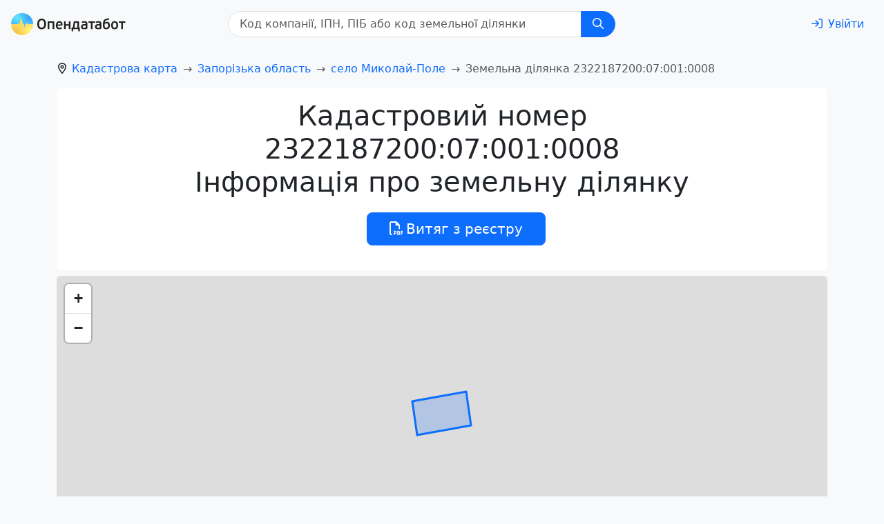

--- FILE ---
content_type: text/html; charset=utf-8
request_url: https://opendatabot.ua/l/2322187200:07:001:0008
body_size: 13619
content:
<!DOCTYPE html>
<html  data-head-attrs=""  lang="uk">
  <head>
    <meta charset="UTF-8" />
    <link rel="icon" href="/l/assets/favicon-0f383fc9.ico" />
    <meta name="viewport" content="width=device-width, initial-scale=1.0" />
    <script
      async="async"
      src="https://www.googletagmanager.com/gtag/js?id=G-0SS0PS3NLJ"
    ></script>
    <script src="/l/js/analytics.js"></script>
    <script src="/l/js/ga-user.js"></script>
    <script src="/l/js/ga4attribute.js"></script>

    <meta name="theme-color" content="#f8f9fa" />
    <script type="module" crossorigin src="/l/assets/index-574267fe.js"></script>
    <link rel="stylesheet" href="/l/assets/index-528a67ca.css">
  
<title>Кадастровий номер 2322187200:07:001:0008 село Миколай-Поле - дані про земельну ділянку</title><meta name="fb:app_id" content="1633346113660246"><meta name="og:title" content="Кадастровий номер 2322187200:07:001:0008 undefined - дані про земельну ділянку"><meta name="twitter:title" content="Кадастровий номер 2322187200:07:001:0008 undefined - дані про земельну ділянку"><meta name="description" content="Актуальні дані про земельну ділянку з кадастровим номером 2322187200:07:001:0008: 0.25 га, 02.01 Для будівництва і обслуговування житлового будинку, господарських будівель і споруд (присадибна ділянка), Приватна власність Запорізька область Запорізький район село Миколай-Поле. Перевір земельну ділянку онлайн на Opendatabot."><meta name="og:description" property="og:description" content="Актуальні дані про земельну ділянку з кадастровим номером 2322187200:07:001:0008: 0.25 га, 02.01 Для будівництва і обслуговування житлового будинку, господарських будівель і споруд (присадибна ділянка), Приватна власність Запорізька область Запорізький район село Миколай-Поле. Перевір земельну ділянку онлайн на Opendatabot."><meta name="twitter:description" content="Актуальні дані про земельну ділянку з кадастровим номером 2322187200:07:001:0008: 0.25 га, 02.01 Для будівництва і обслуговування житлового будинку, господарських будівель і споруд (присадибна ділянка), Приватна власність Запорізька область Запорізький район село Миколай-Поле. Перевір земельну ділянку онлайн на Opendatabot."><meta name="og:image:alt" property="og:image:alt" content="Опендатабот"><meta name="twitter:image:alt" content="Опендатабот"><meta name="og:image" property="og:image" content="https://opendatabot.ua/images/odb_meta.png"><meta name="og:image:secure_url" property="og:image:secure_url" content="https://opendatabot.ua/images/odb_meta.png"><meta name="twitter:image" content="https://opendatabot.ua/images/odb_meta.png"><meta name="twitter:card" content="summary"><link rel="canonical" href="https://opendatabot.ua/l/2322187200:07:001:0008"><meta name="head:count" content="13"><link rel="modulepreload" crossorigin href="/l/assets/light-aba10190.js"><link rel="modulepreload" crossorigin href="/l/assets/l-e7b5b54f.js"><link rel="stylesheet" href="/l/assets/l-6ed1b45d.css"><link rel="modulepreload" crossorigin href="/l/assets/seo-1c1504fc.js"><link rel="modulepreload" crossorigin href="/l/assets/LeafletMap-4a787557.js"><link rel="stylesheet" href="/l/assets/LeafletMap-c736cfa0.css">
</head>
  <body  data-head-attrs=""  class="bg-body-tertiary">
    <script>
      (() => {
        const themes = {
          light: "#f8f9fa",
          dark: "#2b3035",
        };

        const getStoredTheme = () => localStorage.getItem("theme");
        const setStoredTheme = (theme) => localStorage.setItem("theme", theme);

        const getPreferredTheme = () => {
          const storedTheme = getStoredTheme();
          if (storedTheme) {
            return storedTheme;
          }

          return window.matchMedia("(prefers-color-scheme: dark)").matches
            ? "dark"
            : "light";
        };

        const setTheme = (theme) => {
          const metaThemeColor = document.querySelector(
            "meta[name=theme-color]"
          );

          if (
            theme === "auto" &&
            window.matchMedia("(prefers-color-scheme: dark)").matches
          ) {
            document.documentElement.setAttribute("data-bs-theme", "dark");
            if (metaThemeColor) {
              metaThemeColor.setAttribute("content", themes.dark);
            }
          } else {
            document.documentElement.setAttribute("data-bs-theme", theme);
            if (metaThemeColor) {
              metaThemeColor.setAttribute("content", themes[theme]);
            }
          }
        };

        setTheme(getPreferredTheme());

        window
          .matchMedia("(prefers-color-scheme: dark)")
          .addEventListener("change", () => {
            const storedTheme = getStoredTheme();
            if (storedTheme !== "light" && storedTheme !== "dark") {
              setTheme(getPreferredTheme());
            }
          });

        window.addEventListener("DOMContentLoaded", () => {
          document
            .querySelectorAll("[data-bs-theme-switch]")
            .forEach((toggle) => {
              const switchTheme = () => {
                const theme = getPreferredTheme() === "dark" ? "light" : "dark";

                setStoredTheme(theme);
                setTheme(theme);
              };

              toggle.addEventListener("click", switchTheme);
            });
        });
      })();
    </script>
    <div id="app" data-server-rendered="true"><!--[--><!--[--><!----><nav class="navbar navbar-light navbar-expand header-light-extended" data-v-a0adbd38><div class="container-fluid d-block px-0" data-v-a0adbd38><div class="d-flex align-items-top px-3 py-2" data-v-a0adbd38><a class="navbar-brand d-print-inline-block" href="/" style="padding-top:0.125rem;" data-v-a0adbd38><img class="img-themed" src="[data-uri]" height="32" width="166" title="Opendatabot" data-v-a0adbd38></a><form class="mx-auto d-print-none" data-v-345c0100 data-v-a0adbd38><div class="input-group" id="search" data-v-345c0100><input class="form-control ps-3" type="text" list="datalistOptions" placeholder="Код компанії, ІПН, ПIБ або код земельної ділянки" aria-label="Код компанії, ІПН, ПIБ або код земельної ділянки" size="32" value data-v-345c0100><datalist id="datalistOptions" data-v-345c0100><!--[--><!--]--></datalist><button class="btn px-md-3 btn-primary" id="search-by-code" title="Пошук" type="button" data-v-345c0100><svg xmlns="http://www.w3.org/2000/svg" viewBox="0 0 512 512" fill="currentColor" class="far fa-search svg-inline--fa" data-v-345c0100><path d="M368 208A160 160 0 1 0 48 208a160 160 0 1 0 320 0zM337.1 371.1C301.7 399.2 256.8 416 208 416C93.1 416 0 322.9 0 208S93.1 0 208 0S416 93.1 416 208c0 48.8-16.8 93.7-44.9 129.1L505 471c9.4 9.4 9.4 24.6 0 33.9s-24.6 9.4-33.9 0L337.1 371.1z"></path></svg></button></div><a class="btn btn-link" href="https://opendatabot.ua/help" style="display:none;" data-v-345c0100>Як пошук працює?</a></form><div class="p-1" data-v-a0adbd38></div><a class="btn btn-link ms-auto text-decoration-none d-print-none" href="/login?redirect=%2Fl%2F2322187200%3A07%3A001%3A0008%2F" aria-label="login" rel="nofollow" data-v-a0adbd38><svg xmlns="http://www.w3.org/2000/svg" viewBox="0 0 512 512" fill="currentColor" class="far fa-sign-in svg-inline--fa me-md-2" data-v-a0adbd38><path d="M217 401L345 273c9.4-9.4 9.4-24.6 0-33.9L217 111c-9.4-9.4-24.6-9.4-33.9 0s-9.4 24.6 0 33.9l87 87L24 232c-13.3 0-24 10.7-24 24s10.7 24 24 24l246.1 0-87 87c-9.4 9.4-9.4 24.6 0 33.9s24.6 9.4 33.9 0zM344 80l80 0c22.1 0 40 17.9 40 40l0 272c0 22.1-17.9 40-40 40l-80 0c-13.3 0-24 10.7-24 24s10.7 24 24 24l80 0c48.6 0 88-39.4 88-88l0-272c0-48.6-39.4-88-88-88l-80 0c-13.3 0-24 10.7-24 24s10.7 24 24 24z"></path></svg><span class="d-none d-md-inline" data-v-a0adbd38>Увійти</span></a></div></div></nav><!--]--><!--[--><!--[--><!----><!--[--><div class="container pt-3" data-v-713184cb><nav id="breadcrumb-nav" style="--bs-breadcrumb-divider:&#39;→&#39;;" data-v-d665c594><ol class="breadcrumb" itemscope itemtype="https://schema.org/BreadcrumbList" aria-label="breadcrumb" data-v-d665c594><!--[--><li class="breadcrumb-item" itemprop="itemListElement" itemscope itemtype="https://schema.org/ListItem" data-v-d665c594><svg xmlns="http://www.w3.org/2000/svg" viewBox="0 0 384 512" fill="currentColor" class="far fa-location-dot svg-inline--fa" style="margin-right:0.375rem;" data-v-d665c594><path d="M336 192c0-79.5-64.5-144-144-144S48 112.5 48 192c0 12.4 4.5 31.6 15.3 57.2c10.5 24.8 25.4 52.2 42.5 79.9c28.5 46.2 61.5 90.8 86.2 122.6c24.8-31.8 57.8-76.4 86.2-122.6c17.1-27.7 32-55.1 42.5-79.9C331.5 223.6 336 204.4 336 192zm48 0c0 87.4-117 243-168.3 307.2c-12.3 15.3-35.1 15.3-47.4 0C117 435 0 279.4 0 192C0 86 86 0 192 0S384 86 384 192zm-160 0a32 32 0 1 0 -64 0 32 32 0 1 0 64 0zm-112 0a80 80 0 1 1 160 0 80 80 0 1 1 -160 0z"></path></svg><!----><a href="/l" class="" itemscope itemtype="https://schema.org/WebPage" itemprop="item" itemid="/l" data-v-d665c594><span itemprop="name" data-v-d665c594>Кадастрова карта</span></a><meta itemprop="position" content="1" data-v-d665c594></li><li class="breadcrumb-item" itemprop="itemListElement" itemscope itemtype="https://schema.org/ListItem" data-v-d665c594><!----><!----><a href="/l/2300000000" class="" itemscope itemtype="https://schema.org/WebPage" itemprop="item" itemid="/l/2300000000" data-v-d665c594><span itemprop="name" data-v-d665c594>Запорізька область</span></a><meta itemprop="position" content="2" data-v-d665c594></li><li class="breadcrumb-item" itemprop="itemListElement" itemscope itemtype="https://schema.org/ListItem" data-v-d665c594><!----><!----><a href="/l/2322187200" class="" itemscope itemtype="https://schema.org/WebPage" itemprop="item" itemid="/l/2322187200" data-v-d665c594><span itemprop="name" data-v-d665c594>село Миколай-Поле</span></a><meta itemprop="position" content="3" data-v-d665c594></li><!--]--><li class="breadcrumb-item active" aria-current="page" itemprop="itemListElement" itemscope itemtype="https://schema.org/ListItem" data-v-d665c594><!----><span itemprop="name" data-v-d665c594>Земельна ділянка 2322187200:07:001:0008</span><meta itemprop="position" content="4" data-v-d665c594></li></ol></nav></div><!----><div class="container" data-v-713184cb data-v-960d73eb><div class="bg-body text-center rounded p-3 mb-2" data-v-960d73eb><hgroup data-v-960d73eb></hgroup><h1 data-v-960d73eb>Кадастровий номер<br data-v-960d73eb>2322187200:07:001:0008<br data-v-960d73eb>Інформація про земельну ділянку</h1><menu class="d-flex flex-column flex-sm-row justify-content-center d-print-none" data-v-960d73eb><button class="btn btn-primary btn-lg m-1" type="button" data-v-960d73eb><svg xmlns="http://www.w3.org/2000/svg" viewBox="0 0 512 512" fill="currentColor" class="far fa-file-pdf svg-inline--fa" data-v-960d73eb><path fill="currentColor" d="M64 464H96v48H64c-35.3 0-64-28.7-64-64V64C0 28.7 28.7 0 64 0H229.5c17 0 33.3 6.7 45.3 18.7l90.5 90.5c12 12 18.7 28.3 18.7 45.3V288H336V160H256c-17.7 0-32-14.3-32-32V48H64c-8.8 0-16 7.2-16 16V448c0 8.8 7.2 16 16 16zM176 352h32c30.9 0 56 25.1 56 56s-25.1 56-56 56H192v32c0 8.8-7.2 16-16 16s-16-7.2-16-16V448 368c0-8.8 7.2-16 16-16zm32 80c13.3 0 24-10.7 24-24s-10.7-24-24-24H192v48h16zm96-80h32c26.5 0 48 21.5 48 48v64c0 26.5-21.5 48-48 48H304c-8.8 0-16-7.2-16-16V368c0-8.8 7.2-16 16-16zm32 128c8.8 0 16-7.2 16-16V400c0-8.8-7.2-16-16-16H320v96h16zm80-112c0-8.8 7.2-16 16-16h48c8.8 0 16 7.2 16 16s-7.2 16-16 16H448v32h32c8.8 0 16 7.2 16 16s-7.2 16-16 16H448v48c0 8.8-7.2 16-16 16s-16-7.2-16-16V432 368z"></path></svg><span class="ms-1" data-v-960d73eb>Витяг з реєстру</span></button></menu></div><!----><div class="leaflet-container rounded-top bg-body" data-v-960d73eb><div class="map-leaflet" id="map" data-v-960d73eb></div></div><div class="bg-body rounded-bottom p-3 mb-2" data-v-960d73eb><div class="row g-3" data-v-960d73eb><!--[--><div class="col-12 col-sm-6 col-xxl-3 col" data-v-960d73eb><p class="text-body-tertiary" data-v-960d73eb>Призначення</p><p data-v-960d73eb>02.01 Для будівництва і обслуговування житлового будинку, господарських будівель і споруд (присадибна ділянка)</p></div><div class="col-12 col-sm-6 col-xxl-3 col" data-v-960d73eb><p class="text-body-tertiary" data-v-960d73eb>Категорія</p><p data-v-960d73eb>Землі житлової та громадської забудови</p></div><div class="col-12 col-sm-6 col-xxl-3 col" data-v-960d73eb><p class="text-body-tertiary" data-v-960d73eb>Площа</p><p data-v-960d73eb>0.25 га</p></div><div class="col-12 col-sm-6 col-xxl-3 col" data-v-960d73eb><p class="text-body-tertiary" data-v-960d73eb>Власність</p><p data-v-960d73eb>Приватна власність</p></div><!--]--></div></div><!----><!----><div class="row" data-v-960d73eb><div class="col"><!--[--><span><a class="text-muted small text-decoration-none" href="/l/2322187200:07:001:0007">2322187200:07:001:0007</a>, </span><span><a class="text-muted small text-decoration-none" href="/l/2322187200:07:001:0009">2322187200:07:001:0009</a></span><!--]--></div></div><div class="mb-3" data-v-960d73eb>Актуальність даних земельного кадастру — лютий 2022 року</div><div class="collapsing" data-v-960d73eb></div></div><!--]--><!--]--><!--]--><div class="container d-print-none"><div class="d-flex"><ul class="nav d-print-none" data-v-08e79d12><!--[--><li class="nav-item" data-v-08e79d12><a class="link-body-emphasis link-offset-2 link-underline-opacity-10 link-underline-opacity-75-hover py-2 me-3 d-block" href="https://opendatabot.ua/open/edr" data-v-08e79d12>Запит з ЄДР</a></li><li class="nav-item" data-v-08e79d12><a class="link-body-emphasis link-offset-2 link-underline-opacity-10 link-underline-opacity-75-hover py-2 me-3 d-block" href="https://opendatabot.ua/c/kved" data-v-08e79d12>Перелік КВЕД</a></li><li class="nav-item" data-v-08e79d12><a class="link-body-emphasis link-offset-2 link-underline-opacity-10 link-underline-opacity-75-hover py-2 me-3 d-block" href="https://court.opendatabot.ua/" data-v-08e79d12>Пошук судових рішень</a></li><li class="nav-item" data-v-08e79d12><a class="link-body-emphasis link-offset-2 link-underline-opacity-10 link-underline-opacity-75-hover py-2 me-3 d-block" href="https://opendatabot.ua/open/real-estate-registry" data-v-08e79d12>Витяг з державного реєстру речових прав на нерухоме майно</a></li><li class="nav-item" data-v-08e79d12><a class="link-body-emphasis link-offset-2 link-underline-opacity-10 link-underline-opacity-75-hover py-2 me-3 d-block" href="https://opendatabot.ua/open/drorm" data-v-08e79d12>Витяг з ДРОРМ</a></li><li class="nav-item" data-v-08e79d12><a class="link-body-emphasis link-offset-2 link-underline-opacity-10 link-underline-opacity-75-hover py-2 me-3 d-block" href="https://opendatabot.ua/open/counterparty-check" data-v-08e79d12>Перевірити бізнес партнера</a></li><li class="nav-item" data-v-08e79d12><a class="link-body-emphasis link-offset-2 link-underline-opacity-10 link-underline-opacity-75-hover py-2 me-3 d-block" href="https://opendatabot.ua/open/fop-check" data-v-08e79d12>Перевірка ФОП</a></li><li class="nav-item" data-v-08e79d12><a class="link-body-emphasis link-offset-2 link-underline-opacity-10 link-underline-opacity-75-hover py-2 me-3 d-block" href="https://opendatabot.ua/open/court-fair" data-v-08e79d12>Судова влада України</a></li><li class="nav-item" data-v-08e79d12><a class="link-body-emphasis link-offset-2 link-underline-opacity-10 link-underline-opacity-75-hover py-2 me-3 d-block" href="https://opendatabot.ua/open/notaries" data-v-08e79d12>Нотаріуси України</a></li><li class="nav-item" data-v-08e79d12><a class="link-body-emphasis link-offset-2 link-underline-opacity-10 link-underline-opacity-75-hover py-2 me-3 d-block" href="https://opendatabot.ua/open/ipn-check" data-v-08e79d12>Перевірити ІПН</a></li><li class="nav-item" data-v-08e79d12><a class="link-body-emphasis link-offset-2 link-underline-opacity-10 link-underline-opacity-75-hover py-2 me-3 d-block" href="https://opendatabot.ua/open/erb" data-v-08e79d12>Єдиний реєстр боржників</a></li><li class="nav-item" data-v-08e79d12><a class="link-body-emphasis link-offset-2 link-underline-opacity-10 link-underline-opacity-75-hover py-2 me-3 d-block" href="https://opendatabot.ua/open/declarations" data-v-08e79d12>Єдиний реєстр декларацій</a></li><li class="nav-item" data-v-08e79d12><a class="link-body-emphasis link-offset-2 link-underline-opacity-10 link-underline-opacity-75-hover py-2 me-3 d-block" href="https://opendatabot.ua/c" data-v-08e79d12>Реєстр юридичних осіб</a></li><li class="nav-item" data-v-08e79d12><a class="link-body-emphasis link-offset-2 link-underline-opacity-10 link-underline-opacity-75-hover py-2 me-3 d-block" href="https://opendatabot.ua/open/sanctions-check" data-v-08e79d12>Санкції SDN</a></li><li class="nav-item" data-v-08e79d12><a class="link-body-emphasis link-offset-2 link-underline-opacity-10 link-underline-opacity-75-hover py-2 me-3 d-block" href="https://opendatabot.ua/open/alimony-debtors" data-v-08e79d12>Заборгованість по аліментах онлайн</a></li><!--]--></ul><div class="p-4"></div></div><div class="p-2"></div><footer class="d-print-none" data-v-e75e2900><p data-v-e75e2900>Всі матеріали на цьому сайті розміщені на умовах <a class="link-body-emphasis link-offset-2 link-underline-opacity-10 link-underline-opacity-75-hover" rel="license" href="https://creativecommons.org/licenses/by/4.0/legalcode.uk" data-v-e75e2900>ліцензії Creative Commons із Зазначенням Авторства 4.0 Міжнародна</a>, якщо інше не зазначено на відповідній сторінці.</p><address data-v-e75e2900><p data-v-e75e2900>© 2016‒2025 <a class="link-offset-2 link-underline-opacity-10 link-underline-opacity-75-hover" href="/" data-v-e75e2900>Opendatabot</a></p></address></footer><div class="text-center p-2"><button class="btn theme-toggle fs-3" id="theme-toggle" title="Toggles light &amp; dark" data-bs-theme-switch><svg class="sun-and-moon" aria-hidden="true" viewBox="0 0 24 24"><mask class="moon" id="moon-mask"><rect x="0" y="0" width="100%" height="100%" fill="white"></rect><circle cx="24" cy="10" r="6" fill="black"></circle></mask><circle class="sun" cx="12" cy="12" r="6" mask="url(#moon-mask)" fill="currentColor"></circle><g class="sun-beams" stroke="currentColor"><line x1="12" y1="1" x2="12" y2="3"></line><line x1="12" y1="21" x2="12" y2="23"></line><line x1="4.22" y1="4.22" x2="5.64" y2="5.64"></line><line x1="18.36" y1="18.36" x2="19.78" y2="19.78"></line><line x1="1" y1="12" x2="3" y2="12"></line><line x1="21" y1="12" x2="23" y2="12"></line><line x1="4.22" y1="19.78" x2="5.64" y2="18.36"></line><line x1="18.36" y1="5.64" x2="19.78" y2="4.22"></line></g></svg></button></div><div class="p-3"></div></div><!--]--></div>

  <script>window.__INITIAL_STATE__='{"pageData":{"isLandShown":true,"landId":"2322187200:07:001:0008","landData":{"category":"Землі житлової та громадської забудови","purpose":"02.01 Для будівництва і обслуговування житлового будинку, господарських будівель і споруд (присадибна ділянка)","area":"0.25","unit_area":"га","ownership":"Приватна власність","geom":{"type":"Polygon","coordinates":[[[34.8856877832094,48.1155091499649],[34.885768631585,48.1151582990054],[34.8849331983708,48.1150623393514],[34.8848523499952,48.1154131909661],[34.8856877832094,48.1155091499649]]]},"neighbours":["2322187200:07:001:0007","2322187200:07:001:0009"],"region":"Запорізька область","regionCode":"2300000000","dictrict":"Запорізький район","districtCode":"2322100000","settlement":"село Миколай-Поле","settlementCode":"2322187200","landId":"2322187200:07:001:0008","messengerDeepLink":"base64cmVkaXJlY3RfY25vXzIzMjIxODcyMDA6MDc6MDAxOjAwMDg","transactions":[]},"courtInfo":{"count":0,"items":[]},"status":200,"slug":"4610600000","lands":{"items":["4610600000:00:003:0103","4610600000:00:009:0136","4610600000:00:009:0191","4610600000:00:012:0138","4610600000:00:014:0189","4610600000:00:019:0009","4610600000:00:019:0050","4610600000:00:021:0026","4610600000:00:027:0055","4610600000:00:028:0083","4610600000:00:031:0043","4610600000:00:031:0044","4610600000:00:037:0036","4610600000:00:040:0189","4610600000:00:044:0091","4610600000:00:044:0118","4610600000:00:046:0051","4610600000:00:046:0057","4610600000:00:054:0007","4610600000:00:055:0034","4610600000:00:055:0054","4610600000:00:056:0180","4610600000:00:060:0133","4610600000:00:069:0021"],"count":9884},"imgPath":"\u002Fl"}}'</script>
    
  </body>
</html>


--- FILE ---
content_type: text/css; charset=UTF-8
request_url: https://opendatabot.ua/l/assets/l-6ed1b45d.css
body_size: 202
content:
p[data-v-960d73eb]:first-of-type{margin-bottom:.125rem}p[data-v-960d73eb]{margin-bottom:0rem}p[data-v-960d73eb]:last-of-type{margin-bottom:1rem}@media (max-width: 576px){h1[data-v-960d73eb]{font-size:1.5rem}}.coat-of-arms[data-v-713184cb]{width:6rem;height:6rem}.coat-of-arms img[data-v-713184cb]{height:inherit;width:inherit}


--- FILE ---
content_type: text/css; charset=UTF-8
request_url: https://opendatabot.ua/l/assets/LeafletMap-c736cfa0.css
body_size: 643
content:
[data-bs-theme=dark] .map-leaflet .leaflet-popup-content-wrapper a:visited{color:var(--leaflet-visited-link-color-dark)!important}.leaflet-container{height:var(--leaflet-container-height)!important;width:100%!important;max-width:100%!important;max-height:100%!important}.leaflet-bar{border-radius:.5rem!important}.leaflet-bar a{width:auto!important;height:auto!important;padding:.375rem .75rem!important}.leaflet-bar a:active{opacity:.85!important}.leaflet-bar a:first-child{border-top-left-radius:.375rem!important;border-top-right-radius:.375rem!important}.leaflet-bar a:last-child{border-bottom-left-radius:.375rem!important;border-bottom-right-radius:.375rem!important}.leaflet-bar .leaflet-bar a:first-child{border-top-left-radius:var(--bs-border-radius)!important}.leaflet-control-zoom-in,.leaflet-control-zoom-out{background-color:rgba(var(--bs-body-bg-rgb))!important;border-color:var(--bs-border-color)!important}.leaflet-control-zoom-in span,.leaflet-control-zoom-out span{color:var(--bs-body-color)!important}.leaflet-control-attribution{border-top-left-radius:var(--bs-border-radius-lg)!important;background-color:rgba(var(--bs-body-bg-rgb))!important;color:var(--bs-body-color)!important;opacity:.75!important}.leaflet-popup-content-wrapper{border-radius:var(--bs-border-radius-lg)!important;border:1px solid var(--bs-border-color)!important;font-size:var(--bs-body-font-size)!important}.leaflet-popup-content-wrapper a{margin-right:2rem!important;display:inline-block!important;color:var(--bs-link-color)!important;text-decoration:none!important}.leaflet-popup-content-wrapper a:hover{color:var(--bs-link-hover-color)!important}.leaflet-popup-content-wrapper a:visited{color:var(--visited-link-color)!important}.leaflet-popup-tip{border:1px solid var(--bs-border-color)!important}.leaflet-popup-content{margin:1rem!important;line-height:inherit!important;font-size:inherit!important}.leaflet-popup-content p{margin:.5rem!important}.leaflet-container a.leaflet-popup-close-button{width:3rem!important;height:3rem!important;display:flex!important;text-decoration:none!important;vertical-align:middle!important}.leaflet-container a.leaflet-popup-close-button span{margin:auto!important;color:var(--bs-tertiary-color)!important;font-size:2rem!important;transition:125ms transform!important}.leaflet-container a.leaflet-popup-close-button span:hover{transform:scale(1.25)!important}.leaflet-popup-content-wrapper,.leaflet-popup-tip{color:var(--bs-body-color)!important;box-shadow:var(--bs-box-shadow)!important;background-color:rgba(var(--bs-tertiary-bg-rgb),var(--bs-bg-opacity))!important}.marker-cluster div{font-weight:700!important}.marker-cluster-large{background-color:rgba(var(--bs-danger-rgb),.4)!important}.marker-cluster-large div{color:var(--bs-white);background-color:rgba(var(--bs-danger-rgb),.9)!important}.marker-cluster-medium{color:var(--bs-dark);background-color:rgba(var(--bs-warning-rgb),.4)!important}.marker-cluster-medium div{background-color:rgba(var(--bs-warning-rgb),.9)!important}.marker-cluster-small{color:var(--bs-white);background-color:rgba(var(--bs-primary-rgb),.4)!important}.marker-cluster-small div{background-color:rgba(var(--bs-primary-rgb),.9)!important}


--- FILE ---
content_type: text/css; charset=UTF-8
request_url: https://opendatabot.ua/l/assets/Cards-858b60cb.css
body_size: 591
content:
.cards-bg[data-v-87a64a07]{background-color:#f0f2f4}[data-bs-theme=dark] .cards-bg[data-v-87a64a07]{background-color:#282c34}.reset-margin-b[data-v-87a64a07]{margin-bottom:-1.5rem}p[data-v-87a64a07]:last-of-type{margin-bottom:1rem}.reset-margin-x[data-v-87a64a07]{margin-left:-1.5rem;margin-right:-1.5rem}.scrollable[data-v-87a64a07]{overflow-x:auto;-ms-overflow-style:none;scrollbar-width:none}.scrollable[data-v-87a64a07]::-webkit-scrollbar{display:none}.width-18rem[data-v-87a64a07]{width:18rem}.min-width-18rem[data-v-87a64a07]{min-width:18rem}a[data-v-87a64a07]:visited{color:var(--visited-link-color)}.card .card-body p[data-v-87a64a07]{margin-bottom:.5rem}.card .card-body h4[data-v-87a64a07]{font-size:1rem}


--- FILE ---
content_type: text/css; charset=UTF-8
request_url: https://opendatabot.ua/l/assets/LandListView-58337def.css
body_size: -23
content:
.link[data-v-069a7c3e]:visited,a[data-v-ef918153]:visited{color:var(--visited-link-color)!important}


--- FILE ---
content_type: application/javascript; charset=UTF-8
request_url: https://opendatabot.ua/l/assets/light-aba10190.js
body_size: 1789
content:
import{r as n,o as r,c as a,d as i,M as d,b as s,e as p,a as h,F as g,_ as m,N as k,O as y,P as f,g as x,Q as b}from"./index-574267fe.js";const L=[{rule:"^/l|^/open/russian-church|^/realty",links:[{url:"https://opendatabot.ua/open/edr",title:"Запит з ЄДР"},{url:"https://opendatabot.ua/c/kved",title:"Перелік КВЕД"},{url:"https://court.opendatabot.ua/",title:"Пошук судових рішень"},{url:"https://opendatabot.ua/open/real-estate-registry",title:"Витяг з державного реєстру речових прав на нерухоме майно"},{url:"https://opendatabot.ua/open/drorm",title:"Витяг з ДРОРМ"},{url:"https://opendatabot.ua/open/counterparty-check",title:"Перевірити бізнес партнера"},{url:"https://opendatabot.ua/open/fop-check",title:"Перевірка ФОП"},{url:"https://opendatabot.ua/open/court-fair",title:"Судова влада України"},{url:"https://opendatabot.ua/open/notaries",title:"Нотаріуси України"},{url:"https://opendatabot.ua/open/ipn-check",title:"Перевірити ІПН"},{url:"https://opendatabot.ua/open/erb",title:"Єдиний реєстр боржників"},{url:"https://opendatabot.ua/open/declarations",title:"Єдиний реєстр декларацій"},{url:"https://opendatabot.ua/c",title:"Реєстр юридичних осіб"},{url:"https://opendatabot.ua/open/sanctions-check",title:"Санкції SDN"},{url:"https://opendatabot.ua/open/alimony-debtors",title:"Заборгованість по аліментах онлайн"}]}],_={class:"container d-print-none"},v={key:0,class:"d-flex"};function S(e,t,$,F,o,I){const l=n("header-light-extended"),c=n("footer-links"),u=n("footer-light");return r(),a(g,null,[i(l,{"is-crm":!!e.$route.query.apiKey,"is-image-linked":!o.isLoggedIn,"is-logged-in":o.isLoggedIn,"login-link-query":o.loginLinkQuery,"is-search-form-shown":o.isSearchFormShown},null,8,["is-crm","is-image-linked","is-logged-in","login-link-query","is-search-form-shown"]),d(e.$slots,"default"),s("div",_,[!e.$route.meta.hideFooterLinks&&!o.isLoggedIn?(r(),a("div",v,[i(c,{currentPage:e.$route.path,referalLinks:o.referalLinks},null,8,["currentPage","referalLinks"]),t[0]||(t[0]=s("div",{class:"p-4"},null,-1))])):p("",!0),t[1]||(t[1]=s("div",{class:"p-2"},null,-1)),i(u),t[2]||(t[2]=h('<div class="text-center p-2"><button class="btn theme-toggle fs-3" id="theme-toggle" title="Toggles light &amp; dark" data-bs-theme-switch><svg class="sun-and-moon" aria-hidden="true" viewBox="0 0 24 24"><mask class="moon" id="moon-mask"><rect x="0" y="0" width="100%" height="100%" fill="white"></rect><circle cx="24" cy="10" r="6" fill="black"></circle></mask><circle class="sun" cx="12" cy="12" r="6" mask="url(#moon-mask)" fill="currentColor"></circle><g class="sun-beams" stroke="currentColor"><line x1="12" y1="1" x2="12" y2="3"></line><line x1="12" y1="21" x2="12" y2="23"></line><line x1="4.22" y1="4.22" x2="5.64" y2="5.64"></line><line x1="18.36" y1="18.36" x2="19.78" y2="19.78"></line><line x1="1" y1="12" x2="3" y2="12"></line><line x1="21" y1="12" x2="23" y2="12"></line><line x1="4.22" y1="19.78" x2="5.64" y2="18.36"></line><line x1="18.36" y1="5.64" x2="19.78" y2="4.22"></line></g></svg></button></div><div class="p-3"></div>',2))])],64)}const w={components:{HeaderLightExtended:k,FooterLight:y,FooterLinks:f},data(){return{isLoggedIn:null,loginLinkQuery:{redirect:this.$route.fullPath},isSearchFormShown:!this.$route.meta.hideSearch,referalLinks:L}},watch:{$route(){this.isSearchFormShown=!this.$route.meta.hideSearch}},async mounted(){await x(()=>import("./dropdown-abe5afd8.js").then(e=>e.d),["assets/dropdown-abe5afd8.js","assets/index-574267fe.js","assets/index-528a67ca.css","assets/selector-engine-fbc0dfa8.js"])},async created(){const{initialState:e}=b();this.isLoggedIn=!!e.isLoggedIn}},P=m(w,[["render",S]]);export{P as default};
!function(){try{var e="undefined"!=typeof window?window:"undefined"!=typeof global?global:"undefined"!=typeof globalThis?globalThis:"undefined"!=typeof self?self:{},n=(new e.Error).stack;n&&(e._sentryDebugIds=e._sentryDebugIds||{},e._sentryDebugIds[n]="12c9274a-ea7f-53b8-8bf7-f698082ea73b")}catch(e){}}();
//# debugId=12c9274a-ea7f-53b8-8bf7-f698082ea73b


--- FILE ---
content_type: application/javascript; charset=UTF-8
request_url: https://opendatabot.ua/l/assets/LeafletMap-4a787557.js
body_size: 3247
content:
import{o as h,c as d,_ as g,g as r}from"./index-574267fe.js";const f={polygonOptions:{stroke:!1,fill:!1},spiderLegPolylineOptions:{stroke:!1,fill:!1}},m=17,u=5,C="&copy; OpenStreetMap, LeafletJS",w={humanitarian:"http://{s}.tile.openstreetmap.fr/hot/{z}/{x}/{y}.png",stamenWatercolor:"https://tiles.stadiamaps.com/tiles/stamen_watercolor/{z}/{x}/{y}.jpg",stamenToner:"https://tiles.stadiamaps.com/tiles/stamen_toner/{z}/{x}/{y}@2x.png",stamenTerrain:"https://tiles.stadiamaps.com/tiles/stamen_terrain/{z}/{x}/{y}@2x.png",osmBright:"https://tile.openstreetmap.org.ua/styles/osm-bright/{z}/{x}/{y}@2x.png"},c={primary:"rgb(13, 110, 253)",success:"rgb(25,135,84)",warning:"rgb(255,193,7)",danger:"rgb(220,53,69)",info:"rgb(13,202,240)",secondary:"rgb(108,117,125)"},a={default:"data:image/svg+xml,%3Csvg width='16' height='16' viewBox='0 0 16 16' fill='none' xmlns='http://www.w3.org/2000/svg'%3E%3Cg clip-path='url(%23clip0_41_110)'%3E%3Ccircle cx='8' cy='8' r='7.5' fill='%230D6EFD' stroke='%230C64E6'/%3E%3C/g%3E%3Cdefs%3E%3CclipPath id='clip0_41_110'%3E%3Crect width='16' height='16' fill='white'/%3E%3C/clipPath%3E%3C/defs%3E%3C/svg%3E%0A",shown:"data:image/svg+xml,%3Csvg width='64' height='64' viewBox='0 0 64 64' fill='none' xmlns='http://www.w3.org/2000/svg'%3E%3Cg clip-path='url(%23clip0_41_30)'%3E%3Ccircle cx='32' cy='32' r='30' fill='%236C757D' stroke='%235F676E' stroke-width='4'/%3E%3Cpath fill-rule='evenodd' clip-rule='evenodd' d='M32 9L53.6506 46.5H10.3494L32 9ZM32 21L43.2583 40.5H20.7417L32 21Z' fill='white'/%3E%3C/g%3E%3Cdefs%3E%3CclipPath id='clip0_41_30'%3E%3Crect width='64' height='64' fill='white'/%3E%3C/clipPath%3E%3C/defs%3E%3C/svg%3E%0A",transferred:"data:image/svg+xml,%3Csvg width='64' height='64' viewBox='0 0 64 64' fill='none' xmlns='http://www.w3.org/2000/svg'%3E%3Cg clip-path='url(%23clip0_41_23)'%3E%3Ccircle cx='32' cy='32' r='30' fill='%236C757D' stroke='%235F676E' stroke-width='4'/%3E%3Cpath fill-rule='evenodd' clip-rule='evenodd' d='M48 32C48 40.8366 40.8366 48 32 48C23.1634 48 16 40.8366 16 32C16 23.1634 23.1634 16 32 16C40.8366 16 48 23.1634 48 32ZM54 32C54 44.1503 44.1503 54 32 54C19.8497 54 10 44.1503 10 32C10 19.8497 19.8497 10 32 10C44.1503 10 54 19.8497 54 32Z' fill='white'/%3E%3C/g%3E%3Cdefs%3E%3CclipPath id='clip0_41_23'%3E%3Crect width='64' height='64' fill='white'/%3E%3C/clipPath%3E%3C/defs%3E%3C/svg%3E%0A","forced-show":"data:image/svg+xml,%3Csvg width='64' height='64' viewBox='0 0 64 64' fill='none' xmlns='http://www.w3.org/2000/svg'%3E%3Cg clip-path='url(%23clip0_41_33)'%3E%3Ccircle cx='32' cy='32' r='30' fill='%236C757D' stroke='%235F676E' stroke-width='4'/%3E%3Cpath fill-rule='evenodd' clip-rule='evenodd' d='M15 15H49V49H15V15ZM21 21H43V43H21V21Z' fill='white'/%3E%3C/g%3E%3Cdefs%3E%3CclipPath id='clip0_41_33'%3E%3Crect width='64' height='64' fill='white'/%3E%3C/clipPath%3E%3C/defs%3E%3C/svg%3E%0A",hidden:"data:image/svg+xml,%3Csvg width='64' height='64' viewBox='0 0 64 64' fill='none' xmlns='http://www.w3.org/2000/svg'%3E%3Cg clip-path='url(%23clip0_41_26)'%3E%3Ccircle cx='32' cy='32' r='30' fill='%236C757D' stroke='%235F676E' stroke-width='4'/%3E%3Cpath d='M48 16L16 48' stroke='white' stroke-width='6'/%3E%3Cpath d='M48 48L16 16' stroke='white' stroke-width='6'/%3E%3C/g%3E%3Cdefs%3E%3CclipPath id='clip0_41_26'%3E%3Crect width='64' height='64' fill='white'/%3E%3C/clipPath%3E%3C/defs%3E%3C/svg%3E%0A"},p={shown:"rgb(13, 110, 253)",transferred:"rgb(25,135,84)","forced-show":"rgb(255,193,7)",hidden:"rgb(220,53,69)"},E={shown:"Вказують приналежність до МП",transferred:"Перейшли до ПЦУ","forced-show":"Приналежність до МП позначив Мін'юст",hidden:"Не вказують приналежність до МП"},v=/Україна,\s\d{5},\s[a-щьюяґєії'-]+\s(обл\.|область|Республіка\sКрим),\s/,_=e=>`https://opendatabot.ua/c/${e}`,x=e=>({iconUrl:a[e]||a.default,iconSize:[16,16],iconAnchor:[16,16],popupAnchor:[-8,-16]}),y={building:'<svg class="svg-inline--fa fa-building me-2" xmlns="http://www.w3.org/2000/svg" viewBox="0 0 384 512"><path d="M64 48c-8.8 0-16 7.2-16 16V448c0 8.8 7.2 16 16 16h80V400c0-26.5 21.5-48 48-48s48 21.5 48 48v64h80c8.8 0 16-7.2 16-16V64c0-8.8-7.2-16-16-16H64zM0 64C0 28.7 28.7 0 64 0H320c35.3 0 64 28.7 64 64V448c0 35.3-28.7 64-64 64H64c-35.3 0-64-28.7-64-64V64zm88 40c0-8.8 7.2-16 16-16h48c8.8 0 16 7.2 16 16v48c0 8.8-7.2 16-16 16H104c-8.8 0-16-7.2-16-16V104zM232 88h48c8.8 0 16 7.2 16 16v48c0 8.8-7.2 16-16 16H232c-8.8 0-16-7.2-16-16V104c0-8.8 7.2-16 16-16zM88 232c0-8.8 7.2-16 16-16h48c8.8 0 16 7.2 16 16v48c0 8.8-7.2 16-16 16H104c-8.8 0-16-7.2-16-16V232zm144-16h48c8.8 0 16 7.2 16 16v48c0 8.8-7.2 16-16 16H232c-8.8 0-16-7.2-16-16V232c0-8.8 7.2-16 16-16z"/></svg>',church:'<svg class="svg-inline--fa fa-church me-2" aria-hidden="true" focusable="false" data-prefix="far" data-icon="church" role="img" xmlns="http://www.w3.org/2000/svg" viewBox="0 0 640 512"><path fill="currentColor" d="M344 24c0-13.3-10.7-24-24-24s-24 10.7-24 24V48H264c-13.3 0-24 10.7-24 24s10.7 24 24 24h32v26.9L192.9 189.7c-20.5 13.3-32.9 36-32.9 60.4V464H72c-13.3 0-24-10.7-24-24V370.1c0-8.1 4.1-15.7 11-20.2l69-44.7V248.1L32.9 309.7C12.4 322.9 0 345.7 0 370.1V440c0 39.8 32.2 72 72 72H192v0H448h8H568c39.8 0 72-32.2 72-72V370.1c0-24.4-12.4-47.2-32.9-60.4L512 248.1v57.2L581 350c6.8 4.4 11 12 11 20.1V440c0 13.3-10.7 24-24 24H480V250.1c0-24.4-12.4-47.2-32.9-60.4L344 122.9V96h32c13.3 0 24-10.7 24-24s-10.7-24-24-24H344V24zM320 164.6L421 230c6.8 4.4 11 12 11 20.1V464H368V368c0-26.5-21.5-48-48-48s-48 21.5-48 48v96H208V250.1c0-8.1 4.1-15.7 11-20.1l101-65.4z"></path></svg>'},b=e=>`
    <div>
      <p class="mb-2">
        <a class="fw-bolder" href="${e.linkURL}" target="_blank">
          ${y[e.icon]}${e.linkName}
        </a>
      </p>
      ${e.paragraph1?`<p class="mb-2">${e.paragraph1}</p>`:""}
      ${e.secondLinkURL?`      <p class="mb-2"><a class="fw-bolder" href="${e.secondLinkURL}" target="_blank">
      ${e.secondLinkName}
    </a></p>`:`      <p class="mb-2 fw-bolder">${e.secondLinkName}</p>`}
      ${e.paragraph2?`<p class="mb-2">${e.paragraph2}</p>`:""}
      ${e.stateText?`<p class="small">${e.stateText}</p>`:""}
    </div>
  `,k=e=>L.icon(x(e)),V=e=>e.target.setStyle({fillOpacity:.5}),P=e=>e.target.setStyle({fillOpacity:.8}),R=({fullName:e,ceo:t,location:s,state:o,code:i,...n})=>({linkName:e,paragraph1:t,paragraph2:s.replace(v,""),stateText:E[o]||"Статус невідомий",color:p[o]||c.secondary,linkURL:_(i),state:o,icon:"church",...n}),l=({coordinateLocation:{lat:e,lng:t},state:s,...o})=>[e,t,{color:p[s],state:s,...o}],H=w.osmBright,M={stroke:!0,weight:4,color:c.info,opacity:.5,fill:!1},O={maxZoom:m,minZoom:u,attribution:C},T=e=>t=>{const[s,o,i]=t;L.marker([s,o],{icon:k(i.state)}).bindPopup(b(i)).addTo(e)},$=e=>{const t=L.polygon(e.coordinates,{color:e.color||c.primary}).on("mouseover",P).on("mouseout",V);return e.popup&&t.bindPopup(e.popup),t},z={class:"map-leaflet",id:"map"};function B(e,t,s,o,i,n){return h(),d("div",z)}const A={props:{popup:{type:Array,default(){return[]}},range:{type:Object,default(){return{}}},polygon:{type:Array,default(){return[]}},center:{type:Object,default(){return{}}},startZoomLevel:{type:Number,default:11},endZoomLevel:{type:Number,default:12}},mounted(){r(()=>import("./leaflet-src-41d2dbf7.js").then(e=>e.l),["assets/leaflet-src-41d2dbf7.js","assets/index-574267fe.js","assets/index-528a67ca.css"]).then(e=>(this.L=e.default,r(()=>Promise.resolve({}),["assets/MarkerCluster-12aac6b9.css"]),r(()=>Promise.resolve({}),["assets/MarkerCluster.Default-490b31c8.css"]),r(()=>Promise.resolve({}),["assets/leaflet-69420918.css"]),r(()=>import("./leaflet.markercluster-5e7bf86e.js").then(t=>t.l),["assets/leaflet.markercluster-5e7bf86e.js","assets/index-574267fe.js","assets/index-528a67ca.css"]))).then(()=>{this.initializeMap(this.L)})},methods:{initializeMap(e){const t=e.map("map",{preferCanvas:!0});if(t.attributionControl.setPrefix("Опендатабот"),e.tileLayer(H,O).addTo(t),Object.keys(this.range).length&&e.geoJSON(this.range,M).addTo(t),this.popup.length){const s=e.markerClusterGroup(f).addTo(t);this.popup.map(l).forEach(T(s))}if(this.polygon.length){const s=e.latLngBounds();this.polygon.forEach(o=>{const i=$(o);i.addTo(t),s.extend(i.getBounds())}),t.fitBounds(s)}else t.setView(Object.entries(this.center).length?l(this.center):e.latLngBounds(this.popup.map(l)).getCenter(),this.startZoomLevel).flyTo(Object.entries(this.center).length?l(this.center):e.latLngBounds(this.popup.map(l)).getCenter(),this.endZoomLevel)}}},D=g(A,[["render",B]]);export{D as L,R as c};
!function(){try{var e="undefined"!=typeof window?window:"undefined"!=typeof global?global:"undefined"!=typeof globalThis?globalThis:"undefined"!=typeof self?self:{},n=(new e.Error).stack;n&&(e._sentryDebugIds=e._sentryDebugIds||{},e._sentryDebugIds[n]="977fe553-01a2-521e-8076-d62008b838ec")}catch(e){}}();
//# debugId=977fe553-01a2-521e-8076-d62008b838ec


--- FILE ---
content_type: application/javascript; charset=UTF-8
request_url: https://opendatabot.ua/l/assets/LandListView-deffd5df.js
body_size: 1842
content:
import{F as v}from"./seo-1c1504fc.js";import{r as g,o as n,c as o,F as u,h as p,b as i,d as m,u as k,t as _,_ as h,e as c,i as L}from"./index-574267fe.js";import{P as w}from"./Paginator-380e75cd.js";import{p as I}from"./land.api-2a0f7a8a.js";const F={class:"row"},x={class:"col-12 col-sm-6 col-lg-4"},B=["href"];function A(e,t,s,f,y,r){const d=g("FontAwesomeIcon");return n(),o("div",F,[(n(!0),o(u,null,p(s.items,l=>(n(),o("div",x,[i("a",{class:"link text-decoration-none",href:r.getItemLink(l,s.link)},[l!=null&&l.icon?(n(),o(u,{key:0},[m(d,{class:"text-warning me-1",icon:["fas",l.icon]},null,8,["icon"]),k(_(r.getItemTitle(l)),1)],64)):(n(),o(u,{key:1},[k(_(r.getItemTitle(l)),1)],64))],8,B)]))),256))])}const T={components:{FontAwesomeIcon:v},props:{items:{type:Array,default:()=>[]},link:{type:String,default:"/l/"}},methods:{getItemTitle(e){return e.title||e},getItemLink(e,t){const s=e.code||typeof e=="string"&&e;return s?`${t}${s}`:""}}},b=h(T,[["render",A],["__scopeId","data-v-069a7c3e"]]),V={key:0},C={key:0,class:"row"},S={class:"col"},$={class:"badge rounded-pill text-bg-dark"};function E(e,t,s,f,y,r){const d=g("column-view");return s.itemsByFirstLetter?(n(),o("div",V,[(n(!0),o(u,null,p(s.itemsByFirstLetter,(l,a)=>(n(),o(u,null,[s.showLetter?(n(),o("div",C,[i("div",S,[i("h2",$,_(a),1)])])):c("",!0),m(d,{class:"g-3 mb-3",items:l},null,8,["items"])],64))),256))])):c("",!0)}const M={components:{ColumnView:b},props:{itemsByFirstLetter:{type:Object,default:null},showLetter:{type:Boolean,default:!1}}},N=h(M,[["render",E]]),j={class:"container"},q={key:0,class:"bg-body rounded-3 p-4 mb-2"},O={key:1,class:"bg-body rounded-3 p-4 mb-2"},P={key:2,class:"bg-body rounded-3 p-4 mb-2"},D={key:3,class:"bg-body rounded-3 p-4 mb-2"},z={class:"row g-3"},G=["href"],H={key:4,class:"bg-body rounded-3 p-4 mb-2"},J={class:"row g-3"},K=["href"];function Q(e,t,s,f,y,r){const d=g("column-view"),l=g("paginator");return n(),o("div",j,[r.settlements?(n(),o("div",q,[t[0]||(t[0]=i("h2",{class:"mb-3"},"Населені пункти",-1)),m(d,{class:"g-3",items:r.settlements,link:s.link},null,8,["items","link"])])):c("",!0),r.districts?(n(),o("div",O,[t[1]||(t[1]=i("h2",{class:"mb-3"},"Райони",-1)),m(d,{class:"g-3",items:r.districts,link:s.link},null,8,["items","link"])])):c("",!0),r.regions?(n(),o("div",P,[t[2]||(t[2]=i("h2",{class:"mb-3"},"Регіони",-1)),m(d,{class:"g-3",items:r.regions,link:s.link},null,8,["items","link"])])):c("",!0),r.otg?(n(),o("div",D,[t[3]||(t[3]=i("h2",{class:"mb-3"},"Громади",-1)),i("div",z,[(n(!0),o(u,null,p(r.otg,a=>(n(),o("div",{class:"col-12 col-sm-6 col-lg-4",key:a.title},[i("a",{class:"text-decoration-none",href:`https://opendatabot.ua/c/${a.code}`},_(a.title),9,G)]))),128))])])):c("",!0),s.landsByLocation?(n(),o("div",H,[i("div",J,[(n(!0),o(u,null,p(s.landsByLocation.items,a=>(n(),o("div",{class:"col-12 col-sm-6 col-lg-4",key:a},[i("a",{class:"text-decoration-none",href:`/l/${a}`},_(a),9,K)]))),128))])])):c("",!0),r.pagesAmount?(n(),L(l,{key:5,"initial-page":r.page,"pages-amount":r.pagesAmount},null,8,["initial-page","pages-amount"])):c("",!0),t[4]||(t[4]=i("div",{class:"mb-3"},"Актуальність даних земельного кадастру — лютий 2022 року",-1))])}const R={components:{ColumnView:b,AlphabetView:N,Paginator:w},props:{landInfo:{type:Object,required:!0},landsByLocation:{type:Object,default:()=>null},link:{type:String,default:"/l/"}},data(){return{isLoading:!1}},computed:{page(){var e;return(e=this.$route.query)!=null&&e.page?+this.$route.query.page:1},regions(){const{regions:e}=this.landInfo;return e||null},settlements(){const{settlements:e}=this.landInfo;if(!e)return null;this.addStarToFirstElement(e);const t=[...e];return this.addStarToFirstElement(t),t.map(I)},districts(){const{districts:e}=this.landInfo;return e||null},pagesAmount(){const{count:t}=this.landsByLocation||{};return t?Math.ceil(t/24):0},otg(){const{otg:e}=this.landInfo;return e||null}},methods:{addStarToFirstElement(e){if(!e||e.length===0)return;if(e[0].code.slice(2,5)==="101"){const s={...e[0],icon:"star"};e.splice(0,1,s)}},getPlaceholderLength(e){if(!e)return;const t=/[^а-яА-Я0-9]/,s=.55;return`${(e.replace(t,"").length*s).toFixed(3)}em`}}},Z=h(R,[["render",Q],["__scopeId","data-v-ef918153"]]);export{N as A,b as C,Z as L};
!function(){try{var e="undefined"!=typeof window?window:"undefined"!=typeof global?global:"undefined"!=typeof globalThis?globalThis:"undefined"!=typeof self?self:{},n=(new e.Error).stack;n&&(e._sentryDebugIds=e._sentryDebugIds||{},e._sentryDebugIds[n]="8ecb3959-4cc4-5b07-b76d-656ea5cafa9c")}catch(e){}}();
//# debugId=8ecb3959-4cc4-5b07-b76d-656ea5cafa9c


--- FILE ---
content_type: application/javascript; charset=UTF-8
request_url: https://opendatabot.ua/l/assets/Paginator-380e75cd.js
body_size: 465
content:
import{r as s,o as u,i,e as p,_ as l,J as c}from"./index-574267fe.js";function m(e,t,a,d,o,f){const r=s("paginator",!0);return a.pagesAmount>1?(u(),i(r,{key:0,modelValue:o.currentPage,"onUpdate:modelValue":t[0]||(t[0]=n=>o.currentPage=n),"pages-amount":a.pagesAmount},null,8,["modelValue","pages-amount"])):p("",!0)}const g={components:{Paginator:c},props:{initialPage:{type:Number,default:1},pagesAmount:{type:Number,required:!0},ssrOnly:{type:Boolean,default:!1}},data(){return{currentPage:this.initialPage}},watch:{currentPage(e){this.ssrOnly?window.location.assign(`${this.$route.path}?page=${e}`):this.$router.push(`${this.$route.path}?page=${e}`)}}},P=l(g,[["render",m]]);export{P};
!function(){try{var e="undefined"!=typeof window?window:"undefined"!=typeof global?global:"undefined"!=typeof globalThis?globalThis:"undefined"!=typeof self?self:{},n=(new e.Error).stack;n&&(e._sentryDebugIds=e._sentryDebugIds||{},e._sentryDebugIds[n]="180cca1f-4ba8-54d3-83c7-b767c09a29af")}catch(e){}}();
//# debugId=180cca1f-4ba8-54d3-83c7-b767c09a29af


--- FILE ---
content_type: application/javascript; charset=UTF-8
request_url: https://opendatabot.ua/l/assets/index-574267fe.js
body_size: 144067
content:
(function(){const t=document.createElement("link").relList;if(t&&t.supports&&t.supports("modulepreload"))return;for(const r of document.querySelectorAll('link[rel="modulepreload"]'))n(r);new MutationObserver(r=>{for(const s of r)if(s.type==="childList")for(const o of s.addedNodes)o.tagName==="LINK"&&o.rel==="modulepreload"&&n(o)}).observe(document,{childList:!0,subtree:!0});function c(r){const s={};return r.integrity&&(s.integrity=r.integrity),r.referrerPolicy&&(s.referrerPolicy=r.referrerPolicy),r.crossOrigin==="use-credentials"?s.credentials="include":r.crossOrigin==="anonymous"?s.credentials="omit":s.credentials="same-origin",s}function n(r){if(r.ep)return;r.ep=!0;const s=c(r);fetch(r.href,s)}})();const Ss="modulepreload",ks=function(e){return"/l/"+e},On={},Ke=function(t,c,n){if(!c||c.length===0)return t();const r=document.getElementsByTagName("link");return Promise.all(c.map(s=>{if(s=ks(s),s in On)return;On[s]=!0;const o=s.endsWith(".css"),i=o?'[rel="stylesheet"]':"";if(!!n)for(let a=r.length-1;a>=0;a--){const f=r[a];if(f.href===s&&(!o||f.rel==="stylesheet"))return}else if(document.querySelector(`link[href="${s}"]${i}`))return;const u=document.createElement("link");if(u.rel=o?"stylesheet":Ss,o||(u.as="script",u.crossOrigin=""),u.href=s,document.head.appendChild(u),o)return new Promise((a,f)=>{u.addEventListener("load",a),u.addEventListener("error",()=>f(new Error(`Unable to preload CSS for ${s}`)))})})).then(()=>t()).catch(s=>{const o=new Event("vite:preloadError",{cancelable:!0});if(o.payload=s,window.dispatchEvent(o),!o.defaultPrevented)throw s})};/**
* @vue/shared v3.5.22
* (c) 2018-present Yuxi (Evan) You and Vue contributors
* @license MIT
**/function Jc(e){const t=Object.create(null);for(const c of e.split(","))t[c]=1;return c=>c in t}const fe={},at=[],n2=()=>{},H0=()=>!1,qt=e=>e.charCodeAt(0)===111&&e.charCodeAt(1)===110&&(e.charCodeAt(2)>122||e.charCodeAt(2)<97),Zc=e=>e.startsWith("onUpdate:"),xe=Object.assign,Xc=(e,t)=>{const c=e.indexOf(t);c>-1&&e.splice(c,1)},Ts=Object.prototype.hasOwnProperty,le=(e,t)=>Ts.call(e,t),Y=Array.isArray,ut=e=>Kt(e)==="[object Map]",bt=e=>Kt(e)==="[object Set]",Nn=e=>Kt(e)==="[object Date]",$=e=>typeof e=="function",ye=e=>typeof e=="string",s2=e=>typeof e=="symbol",ue=e=>e!==null&&typeof e=="object",V0=e=>(ue(e)||$(e))&&$(e.then)&&$(e.catch),A0=Object.prototype.toString,Kt=e=>A0.call(e),_s=e=>Kt(e).slice(8,-1),z0=e=>Kt(e)==="[object Object]",$c=e=>ye(e)&&e!=="NaN"&&e[0]!=="-"&&""+parseInt(e,10)===e,ft=Jc(",key,ref,ref_for,ref_key,onVnodeBeforeMount,onVnodeMounted,onVnodeBeforeUpdate,onVnodeUpdated,onVnodeBeforeUnmount,onVnodeUnmounted"),L1=e=>{const t=Object.create(null);return c=>t[c]||(t[c]=e(c))},Rs=/-\w/g,e2=L1(e=>e.replace(Rs,t=>t.slice(1).toUpperCase())),Ps=/\B([A-Z])/g,O2=L1(e=>e.replace(Ps,"-$1").toLowerCase()),M1=L1(e=>e.charAt(0).toUpperCase()+e.slice(1)),K1=L1(e=>e?`on${M1(e)}`:""),_2=(e,t)=>!Object.is(e,t),l1=(e,...t)=>{for(let c=0;c<e.length;c++)e[c](...t)},L0=(e,t,c,n=!1)=>{Object.defineProperty(e,t,{configurable:!0,enumerable:!1,writable:n,value:c})},g1=e=>{const t=parseFloat(e);return isNaN(t)?e:t},Bs=e=>{const t=ye(e)?Number(e):NaN;return isNaN(t)?e:t};let Dn;const E1=()=>Dn||(Dn=typeof globalThis<"u"?globalThis:typeof self<"u"?self:typeof window<"u"?window:typeof global<"u"?global:{});function en(e){if(Y(e)){const t={};for(let c=0;c<e.length;c++){const n=e[c],r=ye(n)?Ds(n):en(n);if(r)for(const s in r)t[s]=r[s]}return t}else if(ye(e)||ue(e))return e}const Is=/;(?![^(]*\))/g,Os=/:([^]+)/,Ns=/\/\*[^]*?\*\//g;function Ds(e){const t={};return e.replace(Ns,"").split(Is).forEach(c=>{if(c){const n=c.split(Os);n.length>1&&(t[n[0].trim()]=n[1].trim())}}),t}function Ne(e){let t="";if(ye(e))t=e;else if(Y(e))for(let c=0;c<e.length;c++){const n=Ne(e[c]);n&&(t+=n+" ")}else if(ue(e))for(const c in e)e[c]&&(t+=c+" ");return t.trim()}const Fs="itemscope,allowfullscreen,formnovalidate,ismap,nomodule,novalidate,readonly",Us=Jc(Fs);function M0(e){return!!e||e===""}function js(e,t){if(e.length!==t.length)return!1;let c=!0;for(let n=0;c&&n<e.length;n++)c=$2(e[n],t[n]);return c}function $2(e,t){if(e===t)return!0;let c=Nn(e),n=Nn(t);if(c||n)return c&&n?e.getTime()===t.getTime():!1;if(c=s2(e),n=s2(t),c||n)return e===t;if(c=Y(e),n=Y(t),c||n)return c&&n?js(e,t):!1;if(c=ue(e),n=ue(t),c||n){if(!c||!n)return!1;const r=Object.keys(e).length,s=Object.keys(t).length;if(r!==s)return!1;for(const o in e){const i=e.hasOwnProperty(o),l=t.hasOwnProperty(o);if(i&&!l||!i&&l||!$2(e[o],t[o]))return!1}}return String(e)===String(t)}function tn(e,t){return e.findIndex(c=>$2(c,t))}const E0=e=>!!(e&&e.__v_isRef===!0),Me=e=>ye(e)?e:e==null?"":Y(e)||ue(e)&&(e.toString===A0||!$(e.toString))?E0(e)?Me(e.value):JSON.stringify(e,S0,2):String(e),S0=(e,t)=>E0(t)?S0(e,t.value):ut(t)?{[`Map(${t.size})`]:[...t.entries()].reduce((c,[n,r],s)=>(c[W1(n,s)+" =>"]=r,c),{})}:bt(t)?{[`Set(${t.size})`]:[...t.values()].map(c=>W1(c))}:s2(t)?W1(t):ue(t)&&!Y(t)&&!z0(t)?String(t):t,W1=(e,t="")=>{var c;return s2(e)?`Symbol(${(c=e.description)!=null?c:t})`:e};/**
* @vue/reactivity v3.5.22
* (c) 2018-present Yuxi (Evan) You and Vue contributors
* @license MIT
**/let Oe;class qs{constructor(t=!1){this.detached=t,this._active=!0,this._on=0,this.effects=[],this.cleanups=[],this._isPaused=!1,this.parent=Oe,!t&&Oe&&(this.index=(Oe.scopes||(Oe.scopes=[])).push(this)-1)}get active(){return this._active}pause(){if(this._active){this._isPaused=!0;let t,c;if(this.scopes)for(t=0,c=this.scopes.length;t<c;t++)this.scopes[t].pause();for(t=0,c=this.effects.length;t<c;t++)this.effects[t].pause()}}resume(){if(this._active&&this._isPaused){this._isPaused=!1;let t,c;if(this.scopes)for(t=0,c=this.scopes.length;t<c;t++)this.scopes[t].resume();for(t=0,c=this.effects.length;t<c;t++)this.effects[t].resume()}}run(t){if(this._active){const c=Oe;try{return Oe=this,t()}finally{Oe=c}}}on(){++this._on===1&&(this.prevScope=Oe,Oe=this)}off(){this._on>0&&--this._on===0&&(Oe=this.prevScope,this.prevScope=void 0)}stop(t){if(this._active){this._active=!1;let c,n;for(c=0,n=this.effects.length;c<n;c++)this.effects[c].stop();for(this.effects.length=0,c=0,n=this.cleanups.length;c<n;c++)this.cleanups[c]();if(this.cleanups.length=0,this.scopes){for(c=0,n=this.scopes.length;c<n;c++)this.scopes[c].stop(!0);this.scopes.length=0}if(!this.detached&&this.parent&&!t){const r=this.parent.scopes.pop();r&&r!==this&&(this.parent.scopes[this.index]=r,r.index=this.index)}this.parent=void 0}}}function Ks(){return Oe}let he;const G1=new WeakSet;class k0{constructor(t){this.fn=t,this.deps=void 0,this.depsTail=void 0,this.flags=5,this.next=void 0,this.cleanup=void 0,this.scheduler=void 0,Oe&&Oe.active&&Oe.effects.push(this)}pause(){this.flags|=64}resume(){this.flags&64&&(this.flags&=-65,G1.has(this)&&(G1.delete(this),this.trigger()))}notify(){this.flags&2&&!(this.flags&32)||this.flags&8||_0(this)}run(){if(!(this.flags&1))return this.fn();this.flags|=2,Fn(this),R0(this);const t=he,c=r2;he=this,r2=!0;try{return this.fn()}finally{P0(this),he=t,r2=c,this.flags&=-3}}stop(){if(this.flags&1){for(let t=this.deps;t;t=t.nextDep)rn(t);this.deps=this.depsTail=void 0,Fn(this),this.onStop&&this.onStop(),this.flags&=-2}}trigger(){this.flags&64?G1.add(this):this.scheduler?this.scheduler():this.runIfDirty()}runIfDirty(){Sc(this)&&this.run()}get dirty(){return Sc(this)}}let T0=0,Mt,Et;function _0(e,t=!1){if(e.flags|=8,t){e.next=Et,Et=e;return}e.next=Mt,Mt=e}function cn(){T0++}function nn(){if(--T0>0)return;if(Et){let t=Et;for(Et=void 0;t;){const c=t.next;t.next=void 0,t.flags&=-9,t=c}}let e;for(;Mt;){let t=Mt;for(Mt=void 0;t;){const c=t.next;if(t.next=void 0,t.flags&=-9,t.flags&1)try{t.trigger()}catch(n){e||(e=n)}t=c}}if(e)throw e}function R0(e){for(let t=e.deps;t;t=t.nextDep)t.version=-1,t.prevActiveLink=t.dep.activeLink,t.dep.activeLink=t}function P0(e){let t,c=e.depsTail,n=c;for(;n;){const r=n.prevDep;n.version===-1?(n===c&&(c=r),rn(n),Ws(n)):t=n,n.dep.activeLink=n.prevActiveLink,n.prevActiveLink=void 0,n=r}e.deps=t,e.depsTail=c}function Sc(e){for(let t=e.deps;t;t=t.nextDep)if(t.dep.version!==t.version||t.dep.computed&&(B0(t.dep.computed)||t.dep.version!==t.version))return!0;return!!e._dirty}function B0(e){if(e.flags&4&&!(e.flags&16)||(e.flags&=-17,e.globalVersion===Pt)||(e.globalVersion=Pt,!e.isSSR&&e.flags&128&&(!e.deps&&!e._dirty||!Sc(e))))return;e.flags|=2;const t=e.dep,c=he,n=r2;he=e,r2=!0;try{R0(e);const r=e.fn(e._value);(t.version===0||_2(r,e._value))&&(e.flags|=128,e._value=r,t.version++)}catch(r){throw t.version++,r}finally{he=c,r2=n,P0(e),e.flags&=-3}}function rn(e,t=!1){const{dep:c,prevSub:n,nextSub:r}=e;if(n&&(n.nextSub=r,e.prevSub=void 0),r&&(r.prevSub=n,e.nextSub=void 0),c.subs===e&&(c.subs=n,!n&&c.computed)){c.computed.flags&=-5;for(let s=c.computed.deps;s;s=s.nextDep)rn(s,!0)}!t&&!--c.sc&&c.map&&c.map.delete(c.key)}function Ws(e){const{prevDep:t,nextDep:c}=e;t&&(t.nextDep=c,e.prevDep=void 0),c&&(c.prevDep=t,e.nextDep=void 0)}let r2=!0;const I0=[];function H2(){I0.push(r2),r2=!1}function V2(){const e=I0.pop();r2=e===void 0?!0:e}function Fn(e){const{cleanup:t}=e;if(e.cleanup=void 0,t){const c=he;he=void 0;try{t()}finally{he=c}}}let Pt=0;class Gs{constructor(t,c){this.sub=t,this.dep=c,this.version=c.version,this.nextDep=this.prevDep=this.nextSub=this.prevSub=this.prevActiveLink=void 0}}class sn{constructor(t){this.computed=t,this.version=0,this.activeLink=void 0,this.subs=void 0,this.map=void 0,this.key=void 0,this.sc=0,this.__v_skip=!0}track(t){if(!he||!r2||he===this.computed)return;let c=this.activeLink;if(c===void 0||c.sub!==he)c=this.activeLink=new Gs(he,this),he.deps?(c.prevDep=he.depsTail,he.depsTail.nextDep=c,he.depsTail=c):he.deps=he.depsTail=c,O0(c);else if(c.version===-1&&(c.version=this.version,c.nextDep)){const n=c.nextDep;n.prevDep=c.prevDep,c.prevDep&&(c.prevDep.nextDep=n),c.prevDep=he.depsTail,c.nextDep=void 0,he.depsTail.nextDep=c,he.depsTail=c,he.deps===c&&(he.deps=n)}return c}trigger(t){this.version++,Pt++,this.notify(t)}notify(t){cn();try{for(let c=this.subs;c;c=c.prevSub)c.sub.notify()&&c.sub.dep.notify()}finally{nn()}}}function O0(e){if(e.dep.sc++,e.sub.flags&4){const t=e.dep.computed;if(t&&!e.dep.subs){t.flags|=20;for(let n=t.deps;n;n=n.nextDep)O0(n)}const c=e.dep.subs;c!==e&&(e.prevSub=c,c&&(c.nextSub=e)),e.dep.subs=e}}const kc=new WeakMap,Y2=Symbol(""),Tc=Symbol(""),Bt=Symbol("");function Se(e,t,c){if(r2&&he){let n=kc.get(e);n||kc.set(e,n=new Map);let r=n.get(c);r||(n.set(c,r=new sn),r.map=n,r.key=c),r.track()}}function y2(e,t,c,n,r,s){const o=kc.get(e);if(!o){Pt++;return}const i=l=>{l&&l.trigger()};if(cn(),t==="clear")o.forEach(i);else{const l=Y(e),u=l&&$c(c);if(l&&c==="length"){const a=Number(n);o.forEach((f,v)=>{(v==="length"||v===Bt||!s2(v)&&v>=a)&&i(f)})}else switch((c!==void 0||o.has(void 0))&&i(o.get(c)),u&&i(o.get(Bt)),t){case"add":l?u&&i(o.get("length")):(i(o.get(Y2)),ut(e)&&i(o.get(Tc)));break;case"delete":l||(i(o.get(Y2)),ut(e)&&i(o.get(Tc)));break;case"set":ut(e)&&i(o.get(Y2));break}}nn()}function ct(e){const t=oe(e);return t===e?t:(Se(t,"iterate",Bt),Ze(e)?t:t.map(Ve))}function S1(e){return Se(e=oe(e),"iterate",Bt),e}const Ys={__proto__:null,[Symbol.iterator](){return Y1(this,Symbol.iterator,Ve)},concat(...e){return ct(this).concat(...e.map(t=>Y(t)?ct(t):t))},entries(){return Y1(this,"entries",e=>(e[1]=Ve(e[1]),e))},every(e,t){return g2(this,"every",e,t,void 0,arguments)},filter(e,t){return g2(this,"filter",e,t,c=>c.map(Ve),arguments)},find(e,t){return g2(this,"find",e,t,Ve,arguments)},findIndex(e,t){return g2(this,"findIndex",e,t,void 0,arguments)},findLast(e,t){return g2(this,"findLast",e,t,Ve,arguments)},findLastIndex(e,t){return g2(this,"findLastIndex",e,t,void 0,arguments)},forEach(e,t){return g2(this,"forEach",e,t,void 0,arguments)},includes(...e){return Q1(this,"includes",e)},indexOf(...e){return Q1(this,"indexOf",e)},join(e){return ct(this).join(e)},lastIndexOf(...e){return Q1(this,"lastIndexOf",e)},map(e,t){return g2(this,"map",e,t,void 0,arguments)},pop(){return xt(this,"pop")},push(...e){return xt(this,"push",e)},reduce(e,...t){return Un(this,"reduce",e,t)},reduceRight(e,...t){return Un(this,"reduceRight",e,t)},shift(){return xt(this,"shift")},some(e,t){return g2(this,"some",e,t,void 0,arguments)},splice(...e){return xt(this,"splice",e)},toReversed(){return ct(this).toReversed()},toSorted(e){return ct(this).toSorted(e)},toSpliced(...e){return ct(this).toSpliced(...e)},unshift(...e){return xt(this,"unshift",e)},values(){return Y1(this,"values",Ve)}};function Y1(e,t,c){const n=S1(e),r=n[t]();return n!==e&&!Ze(e)&&(r._next=r.next,r.next=()=>{const s=r._next();return s.done||(s.value=c(s.value)),s}),r}const Qs=Array.prototype;function g2(e,t,c,n,r,s){const o=S1(e),i=o!==e&&!Ze(e),l=o[t];if(l!==Qs[t]){const f=l.apply(e,s);return i?Ve(f):f}let u=c;o!==e&&(i?u=function(f,v){return c.call(this,Ve(f),v,e)}:c.length>2&&(u=function(f,v){return c.call(this,f,v,e)}));const a=l.call(o,u,n);return i&&r?r(a):a}function Un(e,t,c,n){const r=S1(e);let s=c;return r!==e&&(Ze(e)?c.length>3&&(s=function(o,i,l){return c.call(this,o,i,l,e)}):s=function(o,i,l){return c.call(this,o,Ve(i),l,e)}),r[t](s,...n)}function Q1(e,t,c){const n=oe(e);Se(n,"iterate",Bt);const r=n[t](...c);return(r===-1||r===!1)&&an(c[0])?(c[0]=oe(c[0]),n[t](...c)):r}function xt(e,t,c=[]){H2(),cn();const n=oe(e)[t].apply(e,c);return nn(),V2(),n}const Js=Jc("__proto__,__v_isRef,__isVue"),N0=new Set(Object.getOwnPropertyNames(Symbol).filter(e=>e!=="arguments"&&e!=="caller").map(e=>Symbol[e]).filter(s2));function Zs(e){s2(e)||(e=String(e));const t=oe(this);return Se(t,"has",e),t.hasOwnProperty(e)}class D0{constructor(t=!1,c=!1){this._isReadonly=t,this._isShallow=c}get(t,c,n){if(c==="__v_skip")return t.__v_skip;const r=this._isReadonly,s=this._isShallow;if(c==="__v_isReactive")return!r;if(c==="__v_isReadonly")return r;if(c==="__v_isShallow")return s;if(c==="__v_raw")return n===(r?s?i3:q0:s?j0:U0).get(t)||Object.getPrototypeOf(t)===Object.getPrototypeOf(n)?t:void 0;const o=Y(t);if(!r){let l;if(o&&(l=Ys[c]))return l;if(c==="hasOwnProperty")return Zs}const i=Reflect.get(t,c,Te(t)?t:n);if((s2(c)?N0.has(c):Js(c))||(r||Se(t,"get",c),s))return i;if(Te(i)){const l=o&&$c(c)?i:i.value;return r&&ue(l)?Rc(l):l}return ue(i)?r?Rc(i):k1(i):i}}class F0 extends D0{constructor(t=!1){super(!1,t)}set(t,c,n,r){let s=t[c];if(!this._isShallow){const l=R2(s);if(!Ze(n)&&!R2(n)&&(s=oe(s),n=oe(n)),!Y(t)&&Te(s)&&!Te(n))return l||(s.value=n),!0}const o=Y(t)&&$c(c)?Number(c)<t.length:le(t,c),i=Reflect.set(t,c,n,Te(t)?t:r);return t===oe(r)&&(o?_2(n,s)&&y2(t,"set",c,n):y2(t,"add",c,n)),i}deleteProperty(t,c){const n=le(t,c);t[c];const r=Reflect.deleteProperty(t,c);return r&&n&&y2(t,"delete",c,void 0),r}has(t,c){const n=Reflect.has(t,c);return(!s2(c)||!N0.has(c))&&Se(t,"has",c),n}ownKeys(t){return Se(t,"iterate",Y(t)?"length":Y2),Reflect.ownKeys(t)}}class Xs extends D0{constructor(t=!1){super(!0,t)}set(t,c){return!0}deleteProperty(t,c){return!0}}const $s=new F0,e3=new Xs,t3=new F0(!0);const _c=e=>e,e1=e=>Reflect.getPrototypeOf(e);function c3(e,t,c){return function(...n){const r=this.__v_raw,s=oe(r),o=ut(s),i=e==="entries"||e===Symbol.iterator&&o,l=e==="keys"&&o,u=r[e](...n),a=c?_c:t?m1:Ve;return!t&&Se(s,"iterate",l?Tc:Y2),{next(){const{value:f,done:v}=u.next();return v?{value:f,done:v}:{value:i?[a(f[0]),a(f[1])]:a(f),done:v}},[Symbol.iterator](){return this}}}}function t1(e){return function(...t){return e==="delete"?!1:e==="clear"?void 0:this}}function n3(e,t){const c={get(r){const s=this.__v_raw,o=oe(s),i=oe(r);e||(_2(r,i)&&Se(o,"get",r),Se(o,"get",i));const{has:l}=e1(o),u=t?_c:e?m1:Ve;if(l.call(o,r))return u(s.get(r));if(l.call(o,i))return u(s.get(i));s!==o&&s.get(r)},get size(){const r=this.__v_raw;return!e&&Se(oe(r),"iterate",Y2),r.size},has(r){const s=this.__v_raw,o=oe(s),i=oe(r);return e||(_2(r,i)&&Se(o,"has",r),Se(o,"has",i)),r===i?s.has(r):s.has(r)||s.has(i)},forEach(r,s){const o=this,i=o.__v_raw,l=oe(i),u=t?_c:e?m1:Ve;return!e&&Se(l,"iterate",Y2),i.forEach((a,f)=>r.call(s,u(a),u(f),o))}};return xe(c,e?{add:t1("add"),set:t1("set"),delete:t1("delete"),clear:t1("clear")}:{add(r){!t&&!Ze(r)&&!R2(r)&&(r=oe(r));const s=oe(this);return e1(s).has.call(s,r)||(s.add(r),y2(s,"add",r,r)),this},set(r,s){!t&&!Ze(s)&&!R2(s)&&(s=oe(s));const o=oe(this),{has:i,get:l}=e1(o);let u=i.call(o,r);u||(r=oe(r),u=i.call(o,r));const a=l.call(o,r);return o.set(r,s),u?_2(s,a)&&y2(o,"set",r,s):y2(o,"add",r,s),this},delete(r){const s=oe(this),{has:o,get:i}=e1(s);let l=o.call(s,r);l||(r=oe(r),l=o.call(s,r)),i&&i.call(s,r);const u=s.delete(r);return l&&y2(s,"delete",r,void 0),u},clear(){const r=oe(this),s=r.size!==0,o=r.clear();return s&&y2(r,"clear",void 0,void 0),o}}),["keys","values","entries",Symbol.iterator].forEach(r=>{c[r]=c3(r,e,t)}),c}function on(e,t){const c=n3(e,t);return(n,r,s)=>r==="__v_isReactive"?!e:r==="__v_isReadonly"?e:r==="__v_raw"?n:Reflect.get(le(c,r)&&r in n?c:n,r,s)}const r3={get:on(!1,!1)},s3={get:on(!1,!0)},o3={get:on(!0,!1)};const U0=new WeakMap,j0=new WeakMap,q0=new WeakMap,i3=new WeakMap;function l3(e){switch(e){case"Object":case"Array":return 1;case"Map":case"Set":case"WeakMap":case"WeakSet":return 2;default:return 0}}function a3(e){return e.__v_skip||!Object.isExtensible(e)?0:l3(_s(e))}function k1(e){return R2(e)?e:ln(e,!1,$s,r3,U0)}function K0(e){return ln(e,!1,t3,s3,j0)}function Rc(e){return ln(e,!0,e3,o3,q0)}function ln(e,t,c,n,r){if(!ue(e)||e.__v_raw&&!(t&&e.__v_isReactive))return e;const s=a3(e);if(s===0)return e;const o=r.get(e);if(o)return o;const i=new Proxy(e,s===2?n:c);return r.set(e,i),i}function Q2(e){return R2(e)?Q2(e.__v_raw):!!(e&&e.__v_isReactive)}function R2(e){return!!(e&&e.__v_isReadonly)}function Ze(e){return!!(e&&e.__v_isShallow)}function an(e){return e?!!e.__v_raw:!1}function oe(e){const t=e&&e.__v_raw;return t?oe(t):e}function u3(e){return!le(e,"__v_skip")&&Object.isExtensible(e)&&L0(e,"__v_skip",!0),e}const Ve=e=>ue(e)?k1(e):e,m1=e=>ue(e)?Rc(e):e;function Te(e){return e?e.__v_isRef===!0:!1}function St(e){return G0(e,!1)}function W0(e){return G0(e,!0)}function G0(e,t){return Te(e)?e:new f3(e,t)}class f3{constructor(t,c){this.dep=new sn,this.__v_isRef=!0,this.__v_isShallow=!1,this._rawValue=c?t:oe(t),this._value=c?t:Ve(t),this.__v_isShallow=c}get value(){return this.dep.track(),this._value}set value(t){const c=this._rawValue,n=this.__v_isShallow||Ze(t)||R2(t);t=n?t:oe(t),_2(t,c)&&(this._rawValue=t,this._value=n?t:Ve(t),this.dep.trigger())}}function d2(e){return Te(e)?e.value:e}const d3={get:(e,t,c)=>t==="__v_raw"?e:d2(Reflect.get(e,t,c)),set:(e,t,c,n)=>{const r=e[t];return Te(r)&&!Te(c)?(r.value=c,!0):Reflect.set(e,t,c,n)}};function Y0(e){return Q2(e)?e:new Proxy(e,d3)}class h3{constructor(t,c,n){this.fn=t,this.setter=c,this._value=void 0,this.dep=new sn(this),this.__v_isRef=!0,this.deps=void 0,this.depsTail=void 0,this.flags=16,this.globalVersion=Pt-1,this.next=void 0,this.effect=this,this.__v_isReadonly=!c,this.isSSR=n}notify(){if(this.flags|=16,!(this.flags&8)&&he!==this)return _0(this,!0),!0}get value(){const t=this.dep.track();return B0(this),t&&(t.version=this.dep.version),this._value}set value(t){this.setter&&this.setter(t)}}function p3(e,t,c=!1){let n,r;return $(e)?n=e:(n=e.get,r=e.set),new h3(n,r,c)}const c1={},v1=new WeakMap;let K2;function g3(e,t=!1,c=K2){if(c){let n=v1.get(c);n||v1.set(c,n=[]),n.push(e)}}function m3(e,t,c=fe){const{immediate:n,deep:r,once:s,scheduler:o,augmentJob:i,call:l}=c,u=b=>r?b:Ze(b)||r===!1||r===0?C2(b,1):C2(b);let a,f,v,m,x=!1,V=!1;if(Te(e)?(f=()=>e.value,x=Ze(e)):Q2(e)?(f=()=>u(e),x=!0):Y(e)?(V=!0,x=e.some(b=>Q2(b)||Ze(b)),f=()=>e.map(b=>{if(Te(b))return b.value;if(Q2(b))return u(b);if($(b))return l?l(b,2):b()})):$(e)?t?f=l?()=>l(e,2):e:f=()=>{if(v){H2();try{v()}finally{V2()}}const b=K2;K2=a;try{return l?l(e,3,[m]):e(m)}finally{K2=b}}:f=n2,t&&r){const b=f,_=r===!0?1/0:r;f=()=>C2(b(),_)}const B=Ks(),k=()=>{a.stop(),B&&B.active&&Xc(B.effects,a)};if(s&&t){const b=t;t=(..._)=>{b(..._),k()}}let E=V?new Array(e.length).fill(c1):c1;const y=b=>{if(!(!(a.flags&1)||!a.dirty&&!b))if(t){const _=a.run();if(r||x||(V?_.some((q,j)=>_2(q,E[j])):_2(_,E))){v&&v();const q=K2;K2=a;try{const j=[_,E===c1?void 0:V&&E[0]===c1?[]:E,m];E=_,l?l(t,3,j):t(...j)}finally{K2=q}}}else a.run()};return i&&i(y),a=new k0(f),a.scheduler=o?()=>o(y,!1):y,m=b=>g3(b,!1,a),v=a.onStop=()=>{const b=v1.get(a);if(b){if(l)l(b,4);else for(const _ of b)_();v1.delete(a)}},t?n?y(!0):E=a.run():o?o(y.bind(null,!0),!0):a.run(),k.pause=a.pause.bind(a),k.resume=a.resume.bind(a),k.stop=k,k}function C2(e,t=1/0,c){if(t<=0||!ue(e)||e.__v_skip||(c=c||new Map,(c.get(e)||0)>=t))return e;if(c.set(e,t),t--,Te(e))C2(e.value,t,c);else if(Y(e))for(let n=0;n<e.length;n++)C2(e[n],t,c);else if(bt(e)||ut(e))e.forEach(n=>{C2(n,t,c)});else if(z0(e)){for(const n in e)C2(e[n],t,c);for(const n of Object.getOwnPropertySymbols(e))Object.prototype.propertyIsEnumerable.call(e,n)&&C2(e[n],t,c)}return e}/**
* @vue/runtime-core v3.5.22
* (c) 2018-present Yuxi (Evan) You and Vue contributors
* @license MIT
**/function Wt(e,t,c,n){try{return n?e(...n):e()}catch(r){Gt(r,t,c)}}function o2(e,t,c,n){if($(e)){const r=Wt(e,t,c,n);return r&&V0(r)&&r.catch(s=>{Gt(s,t,c)}),r}if(Y(e)){const r=[];for(let s=0;s<e.length;s++)r.push(o2(e[s],t,c,n));return r}}function Gt(e,t,c,n=!0){const r=t?t.vnode:null,{errorHandler:s,throwUnhandledErrorInProduction:o}=t&&t.appContext.config||fe;if(t){let i=t.parent;const l=t.proxy,u=`https://vuejs.org/error-reference/#runtime-${c}`;for(;i;){const a=i.ec;if(a){for(let f=0;f<a.length;f++)if(a[f](e,l,u)===!1)return}i=i.parent}if(s){H2(),Wt(s,null,10,[e,l,u]),V2();return}}v3(e,c,r,n,o)}function v3(e,t,c,n=!0,r=!1){if(r)throw e;console.error(e)}const Pe=[];let u2=-1;const dt=[];let S2=null,ot=0;const Q0=Promise.resolve();let w1=null;function un(e){const t=w1||Q0;return e?t.then(this?e.bind(this):e):t}function w3(e){let t=u2+1,c=Pe.length;for(;t<c;){const n=t+c>>>1,r=Pe[n],s=It(r);s<e||s===e&&r.flags&2?t=n+1:c=n}return t}function fn(e){if(!(e.flags&1)){const t=It(e),c=Pe[Pe.length-1];!c||!(e.flags&2)&&t>=It(c)?Pe.push(e):Pe.splice(w3(t),0,e),e.flags|=1,J0()}}function J0(){w1||(w1=Q0.then(Z0))}function b3(e){Y(e)?dt.push(...e):S2&&e.id===-1?S2.splice(ot+1,0,e):e.flags&1||(dt.push(e),e.flags|=1),J0()}function jn(e,t,c=u2+1){for(;c<Pe.length;c++){const n=Pe[c];if(n&&n.flags&2){if(e&&n.id!==e.uid)continue;Pe.splice(c,1),c--,n.flags&4&&(n.flags&=-2),n(),n.flags&4||(n.flags&=-2)}}}function b1(e){if(dt.length){const t=[...new Set(dt)].sort((c,n)=>It(c)-It(n));if(dt.length=0,S2){S2.push(...t);return}for(S2=t,ot=0;ot<S2.length;ot++){const c=S2[ot];c.flags&4&&(c.flags&=-2),c.flags&8||c(),c.flags&=-2}S2=null,ot=0}}const It=e=>e.id==null?e.flags&2?-1:1/0:e.id;function Z0(e){const t=n2;try{for(u2=0;u2<Pe.length;u2++){const c=Pe[u2];c&&!(c.flags&8)&&(c.flags&4&&(c.flags&=-2),Wt(c,c.i,c.i?15:14),c.flags&4||(c.flags&=-2))}}finally{for(;u2<Pe.length;u2++){const c=Pe[u2];c&&(c.flags&=-2)}u2=-1,Pe.length=0,b1(),w1=null,(Pe.length||dt.length)&&Z0()}}let Le=null,T1=null;function y1(e){const t=Le;return Le=e,T1=e&&e.type.__scopeId||null,t}function Yt(e){T1=e}function Qt(){T1=null}function A2(e,t=Le,c){if(!t||e._n)return e;const n=(...r)=>{n._d&&H1(-1);const s=y1(t);let o;try{o=e(...r)}finally{y1(s),n._d&&H1(1)}return o};return n._n=!0,n._c=!0,n._d=!0,n}function dn(e,t){if(Le===null)return e;const c=I1(Le),n=e.dirs||(e.dirs=[]);for(let r=0;r<t.length;r++){let[s,o,i,l=fe]=t[r];s&&($(s)&&(s={mounted:s,updated:s}),s.deep&&C2(o),n.push({dir:s,instance:c,value:o,oldValue:void 0,arg:i,modifiers:l}))}return e}function f2(e,t,c,n){const r=e.dirs,s=t&&t.dirs;for(let o=0;o<r.length;o++){const i=r[o];s&&(i.oldValue=s[o].value);let l=i.dir[n];l&&(H2(),o2(l,c,8,[e.el,i,e,t]),V2())}}const y3=Symbol("_vte"),X0=e=>e.__isTeleport,b2=Symbol("_leaveCb"),n1=Symbol("_enterCb");function C3(){const e={isMounted:!1,isLeaving:!1,isUnmounting:!1,leavingVNodes:new Map};return pn(()=>{e.isMounted=!0}),s4(()=>{e.isUnmounting=!0}),e}const Ye=[Function,Array],$0={mode:String,appear:Boolean,persisted:Boolean,onBeforeEnter:Ye,onEnter:Ye,onAfterEnter:Ye,onEnterCancelled:Ye,onBeforeLeave:Ye,onLeave:Ye,onAfterLeave:Ye,onLeaveCancelled:Ye,onBeforeAppear:Ye,onAppear:Ye,onAfterAppear:Ye,onAppearCancelled:Ye},e4=e=>{const t=e.subTree;return t.component?e4(t.component):t},x3={name:"BaseTransition",props:$0,setup(e,{slots:t}){const c=k4(),n=C3();return()=>{const r=t.default&&n4(t.default(),!0);if(!r||!r.length)return;const s=t4(r),o=oe(e),{mode:i}=o;if(n.isLeaving)return J1(s);const l=qn(s);if(!l)return J1(s);let u=Pc(l,o,n,c,f=>u=f);l.type!==Ae&&Ot(l,u);let a=c.subTree&&qn(c.subTree);if(a&&a.type!==Ae&&!W2(a,l)&&e4(c).type!==Ae){let f=Pc(a,o,n,c);if(Ot(a,f),i==="out-in"&&l.type!==Ae)return n.isLeaving=!0,f.afterLeave=()=>{n.isLeaving=!1,c.job.flags&8||c.update(),delete f.afterLeave,a=void 0},J1(s);i==="in-out"&&l.type!==Ae?f.delayLeave=(v,m,x)=>{const V=c4(n,a);V[String(a.key)]=a,v[b2]=()=>{m(),v[b2]=void 0,delete u.delayedLeave,a=void 0},u.delayedLeave=()=>{x(),delete u.delayedLeave,a=void 0}}:a=void 0}else a&&(a=void 0);return s}}};function t4(e){let t=e[0];if(e.length>1){for(const c of e)if(c.type!==Ae){t=c;break}}return t}const H3=x3;function c4(e,t){const{leavingVNodes:c}=e;let n=c.get(t.type);return n||(n=Object.create(null),c.set(t.type,n)),n}function Pc(e,t,c,n,r){const{appear:s,mode:o,persisted:i=!1,onBeforeEnter:l,onEnter:u,onAfterEnter:a,onEnterCancelled:f,onBeforeLeave:v,onLeave:m,onAfterLeave:x,onLeaveCancelled:V,onBeforeAppear:B,onAppear:k,onAfterAppear:E,onAppearCancelled:y}=t,b=String(e.key),_=c4(c,e),q=(D,R)=>{D&&o2(D,n,9,R)},j=(D,R)=>{const Q=R[1];q(D,R),Y(D)?D.every(S=>S.length<=1)&&Q():D.length<=1&&Q()},ee={mode:o,persisted:i,beforeEnter(D){let R=l;if(!c.isMounted)if(s)R=B||l;else return;D[b2]&&D[b2](!0);const Q=_[b];Q&&W2(e,Q)&&Q.el[b2]&&Q.el[b2](),q(R,[D])},enter(D){let R=u,Q=a,S=f;if(!c.isMounted)if(s)R=k||u,Q=E||a,S=y||f;else return;let J=!1;const se=D[n1]=pe=>{J||(J=!0,pe?q(S,[D]):q(Q,[D]),ee.delayedLeave&&ee.delayedLeave(),D[n1]=void 0)};R?j(R,[D,se]):se()},leave(D,R){const Q=String(e.key);if(D[n1]&&D[n1](!0),c.isUnmounting)return R();q(v,[D]);let S=!1;const J=D[b2]=se=>{S||(S=!0,R(),se?q(V,[D]):q(x,[D]),D[b2]=void 0,_[Q]===e&&delete _[Q])};_[Q]=e,m?j(m,[D,J]):J()},clone(D){const R=Pc(D,t,c,n,r);return r&&r(R),R}};return ee}function J1(e){if(Jt(e))return e=B2(e),e.children=null,e}function qn(e){if(!Jt(e))return X0(e.type)&&e.children?t4(e.children):e;if(e.component)return e.component.subTree;const{shapeFlag:t,children:c}=e;if(c){if(t&16)return c[0];if(t&32&&$(c.default))return c.default()}}function Ot(e,t){e.shapeFlag&6&&e.component?(e.transition=t,Ot(e.component.subTree,t)):e.shapeFlag&128?(e.ssContent.transition=t.clone(e.ssContent),e.ssFallback.transition=t.clone(e.ssFallback)):e.transition=t}function n4(e,t=!1,c){let n=[],r=0;for(let s=0;s<e.length;s++){let o=e[s];const i=c==null?o.key:String(c)+String(o.key!=null?o.key:s);o.type===ge?(o.patchFlag&128&&r++,n=n.concat(n4(o.children,t,i))):(t||o.type!==Ae)&&n.push(i!=null?B2(o,{key:i}):o)}if(r>1)for(let s=0;s<n.length;s++)n[s].patchFlag=-2;return n}function _1(e,t){return $(e)?(()=>xe({name:e.name},t,{setup:e}))():e}function hn(e){e.ids=[e.ids[0]+e.ids[2]+++"-",0,0]}const C1=new WeakMap;function ht(e,t,c,n,r=!1){if(Y(e)){e.forEach((x,V)=>ht(x,t&&(Y(t)?t[V]:t),c,n,r));return}if(J2(n)&&!r){n.shapeFlag&512&&n.type.__asyncResolved&&n.component.subTree.component&&ht(e,t,c,n.component.subTree);return}const s=n.shapeFlag&4?I1(n.component):n.el,o=r?null:s,{i,r:l}=e,u=t&&t.r,a=i.refs===fe?i.refs={}:i.refs,f=i.setupState,v=oe(f),m=f===fe?H0:x=>le(v,x);if(u!=null&&u!==l){if(Kn(t),ye(u))a[u]=null,m(u)&&(f[u]=null);else if(Te(u)){u.value=null;const x=t;x.k&&(a[x.k]=null)}}if($(l))Wt(l,i,12,[o,a]);else{const x=ye(l),V=Te(l);if(x||V){const B=()=>{if(e.f){const k=x?m(l)?f[l]:a[l]:l.value;if(r)Y(k)&&Xc(k,s);else if(Y(k))k.includes(s)||k.push(s);else if(x)a[l]=[s],m(l)&&(f[l]=a[l]);else{const E=[s];l.value=E,e.k&&(a[e.k]=E)}}else x?(a[l]=o,m(l)&&(f[l]=o)):V&&(l.value=o,e.k&&(a[e.k]=o))};if(o){const k=()=>{B(),C1.delete(e)};k.id=-1,C1.set(e,k),qe(k,c)}else Kn(e),B()}}}function Kn(e){const t=C1.get(e);t&&(t.flags|=8,C1.delete(e))}let Wn=!1;const nt=()=>{Wn||(console.error("Hydration completed but contains mismatches."),Wn=!0)},V3=e=>e.namespaceURI.includes("svg")&&e.tagName!=="foreignObject",A3=e=>e.namespaceURI.includes("MathML"),r1=e=>{if(e.nodeType===1){if(V3(e))return"svg";if(A3(e))return"mathml"}},lt=e=>e.nodeType===8;function z3(e){const{mt:t,p:c,o:{patchProp:n,createText:r,nextSibling:s,parentNode:o,remove:i,insert:l,createComment:u}}=e,a=(y,b)=>{if(!b.hasChildNodes()){c(null,y,b),b1(),b._vnode=y;return}f(b.firstChild,y,null,null,null),b1(),b._vnode=y},f=(y,b,_,q,j,ee=!1)=>{ee=ee||!!b.dynamicChildren;const D=lt(y)&&y.data==="[",R=()=>V(y,b,_,q,j,D),{type:Q,ref:S,shapeFlag:J,patchFlag:se}=b;let pe=y.nodeType;b.el=y,se===-2&&(ee=!1,b.dynamicChildren=null);let K=null;switch(Q){case Z2:pe!==3?b.children===""?(l(b.el=r(""),o(y),y),K=y):K=R():(y.data!==b.children&&(nt(),y.data=b.children),K=s(y));break;case Ae:E(y)?(K=s(y),k(b.el=y.content.firstChild,y,_)):pe!==8||D?K=R():K=s(y);break;case Tt:if(D&&(y=s(y),pe=y.nodeType),pe===1||pe===3){K=y;const te=!b.children.length;for(let U=0;U<b.staticCount;U++)te&&(b.children+=K.nodeType===1?K.outerHTML:K.data),U===b.staticCount-1&&(b.anchor=K),K=s(K);return D?s(K):K}else R();break;case ge:D?K=x(y,b,_,q,j,ee):K=R();break;default:if(J&1)(pe!==1||b.type.toLowerCase()!==y.tagName.toLowerCase())&&!E(y)?K=R():K=v(y,b,_,q,j,ee);else if(J&6){b.slotScopeIds=j;const te=o(y);if(D?K=B(y):lt(y)&&y.data==="teleport start"?K=B(y,y.data,"teleport end"):K=s(y),t(b,te,null,_,q,r1(te),ee),J2(b)&&!b.type.__asyncResolved){let U;D?(U=re(ge),U.anchor=K?K.previousSibling:te.lastChild):U=y.nodeType===3?Xe(""):re("div"),U.el=y,b.component.subTree=U}}else J&64?pe!==8?K=R():K=b.type.hydrate(y,b,_,q,j,ee,e,m):J&128&&(K=b.type.hydrate(y,b,_,q,r1(o(y)),j,ee,e,f))}return S!=null&&ht(S,null,q,b),K},v=(y,b,_,q,j,ee)=>{ee=ee||!!b.dynamicChildren;const{type:D,props:R,patchFlag:Q,shapeFlag:S,dirs:J,transition:se}=b,pe=D==="input"||D==="option";if(pe||Q!==-1){J&&f2(b,null,_,"created");let K=!1;if(E(y)){K=y4(null,se)&&_&&_.vnode.props&&_.vnode.props.appear;const U=y.content.firstChild;if(K){const ve=U.getAttribute("class");ve&&(U.$cls=ve),se.beforeEnter(U)}k(U,y,_),b.el=y=U}if(S&16&&!(R&&(R.innerHTML||R.textContent))){let U=m(y.firstChild,b,y,_,q,j,ee);for(;U;){s1(y,1)||nt();const ve=U;U=U.nextSibling,i(ve)}}else if(S&8){let U=b.children;U[0]===`
`&&(y.tagName==="PRE"||y.tagName==="TEXTAREA")&&(U=U.slice(1)),y.textContent!==U&&(s1(y,0)||nt(),y.textContent=b.children)}if(R){if(pe||!ee||Q&48){const U=y.tagName.includes("-");for(const ve in R)(pe&&(ve.endsWith("value")||ve==="indeterminate")||qt(ve)&&!ft(ve)||ve[0]==="."||U)&&n(y,ve,null,R[ve],void 0,_)}else if(R.onClick)n(y,"onClick",null,R.onClick,void 0,_);else if(Q&4&&Q2(R.style))for(const U in R.style)R.style[U]}let te;(te=R&&R.onVnodeBeforeMount)&&Qe(te,_,b),J&&f2(b,null,_,"beforeMount"),((te=R&&R.onVnodeMounted)||J||K)&&M4(()=>{te&&Qe(te,_,b),K&&se.enter(y),J&&f2(b,null,_,"mounted")},q)}return y.nextSibling},m=(y,b,_,q,j,ee,D)=>{D=D||!!b.dynamicChildren;const R=b.children,Q=R.length;for(let S=0;S<Q;S++){const J=D?R[S]:R[S]=Je(R[S]),se=J.type===Z2;y?(se&&!D&&S+1<Q&&Je(R[S+1]).type===Z2&&(l(r(y.data.slice(J.children.length)),_,s(y)),y.data=J.children),y=f(y,J,q,j,ee,D)):se&&!J.children?l(J.el=r(""),_):(s1(_,1)||nt(),c(null,J,_,null,q,j,r1(_),ee))}return y},x=(y,b,_,q,j,ee)=>{const{slotScopeIds:D}=b;D&&(j=j?j.concat(D):D);const R=o(y),Q=m(s(y),b,R,_,q,j,ee);return Q&&lt(Q)&&Q.data==="]"?s(b.anchor=Q):(nt(),l(b.anchor=u("]"),R,Q),Q)},V=(y,b,_,q,j,ee)=>{if(s1(y.parentElement,1)||nt(),b.el=null,ee){const Q=B(y);for(;;){const S=s(y);if(S&&S!==Q)i(S);else break}}const D=s(y),R=o(y);return i(y),c(null,b,R,D,_,q,r1(R),j),_&&(_.vnode.el=b.el,z4(_,b.el)),D},B=(y,b="[",_="]")=>{let q=0;for(;y;)if(y=s(y),y&&lt(y)&&(y.data===b&&q++,y.data===_)){if(q===0)return s(y);q--}return y},k=(y,b,_)=>{const q=b.parentNode;q&&q.replaceChild(y,b);let j=_;for(;j;)j.vnode.el===b&&(j.vnode.el=j.subTree.el=y),j=j.parent},E=y=>y.nodeType===1&&y.tagName==="TEMPLATE";return[a,f]}const Gn="data-allow-mismatch",L3={0:"text",1:"children",2:"class",3:"style",4:"attribute"};function s1(e,t){if(t===0||t===1)for(;e&&!e.hasAttribute(Gn);)e=e.parentElement;const c=e&&e.getAttribute(Gn);if(c==null)return!1;if(c==="")return!0;{const n=c.split(",");return t===0&&n.includes("children")?!0:n.includes(L3[t])}}E1().requestIdleCallback;E1().cancelIdleCallback;function M3(e,t){if(lt(e)&&e.data==="["){let c=1,n=e.nextSibling;for(;n;){if(n.nodeType===1){if(t(n)===!1)break}else if(lt(n))if(n.data==="]"){if(--c===0)break}else n.data==="["&&c++;n=n.nextSibling}}else t(e)}const J2=e=>!!e.type.__asyncLoader;function E3(e){$(e)&&(e={loader:e});const{loader:t,loadingComponent:c,errorComponent:n,delay:r=200,hydrate:s,timeout:o,suspensible:i=!0,onError:l}=e;let u=null,a,f=0;const v=()=>(f++,u=null,m()),m=()=>{let x;return u||(x=u=t().catch(V=>{if(V=V instanceof Error?V:new Error(String(V)),l)return new Promise((B,k)=>{l(V,()=>B(v()),()=>k(V),f+1)});throw V}).then(V=>x!==u&&u?u:(V&&(V.__esModule||V[Symbol.toStringTag]==="Module")&&(V=V.default),a=V,V)))};return _1({name:"AsyncComponentWrapper",__asyncLoader:m,__asyncHydrate(x,V,B){let k=!1;(V.bu||(V.bu=[])).push(()=>k=!0);const E=()=>{k||B()},y=s?()=>{const b=s(E,_=>M3(x,_));b&&(V.bum||(V.bum=[])).push(b)}:E;a?y():m().then(()=>!V.isUnmounted&&y())},get __asyncResolved(){return a},setup(){const x=ze;if(hn(x),a)return()=>Z1(a,x);const V=y=>{u=null,Gt(y,x,13,!n)};if(i&&x.suspense||gt)return m().then(y=>()=>Z1(y,x)).catch(y=>(V(y),()=>n?re(n,{error:y}):null));const B=St(!1),k=St(),E=St(!!r);return r&&setTimeout(()=>{E.value=!1},r),o!=null&&setTimeout(()=>{if(!B.value&&!k.value){const y=new Error(`Async component timed out after ${o}ms.`);V(y),k.value=y}},o),m().then(()=>{B.value=!0,x.parent&&Jt(x.parent.vnode)&&x.parent.update()}).catch(y=>{V(y),k.value=y}),()=>{if(B.value&&a)return Z1(a,x);if(k.value&&n)return re(n,{error:k.value});if(c&&!E.value)return re(c)}}})}function Z1(e,t){const{ref:c,props:n,children:r,ce:s}=t.vnode,o=re(e,n,r);return o.ref=c,o.ce=s,delete t.vnode.ce,o}const Jt=e=>e.type.__isKeepAlive;function S3(e,t){r4(e,"a",t)}function k3(e,t){r4(e,"da",t)}function r4(e,t,c=ze){const n=e.__wdc||(e.__wdc=()=>{let r=c;for(;r;){if(r.isDeactivated)return;r=r.parent}return e()});if(R1(t,n,c),c){let r=c.parent;for(;r&&r.parent;)Jt(r.parent.vnode)&&T3(n,t,c,r),r=r.parent}}function T3(e,t,c,n){const r=R1(t,e,n,!0);o4(()=>{Xc(n[t],r)},c)}function R1(e,t,c=ze,n=!1){if(c){const r=c[e]||(c[e]=[]),s=t.__weh||(t.__weh=(...o)=>{H2();const i=Zt(c),l=o2(t,c,e,o);return i(),V2(),l});return n?r.unshift(s):r.push(s),s}}const z2=e=>(t,c=ze)=>{(!gt||e==="sp")&&R1(e,(...n)=>t(...n),c)},_3=z2("bm"),pn=z2("m"),R3=z2("bu"),P3=z2("u"),s4=z2("bum"),o4=z2("um"),B3=z2("sp"),I3=z2("rtg"),O3=z2("rtc");function N3(e,t=ze){R1("ec",e,t)}const gn="components";function Ce(e,t){return l4(gn,e,!0,t)||e}const i4=Symbol.for("v-ndc");function mn(e){return ye(e)?l4(gn,e,!1)||e:e||i4}function l4(e,t,c=!0,n=!1){const r=Le||ze;if(r){const s=r.type;if(e===gn){const i=Vo(s,!1);if(i&&(i===t||i===e2(t)||i===M1(e2(t))))return s}const o=Yn(r[e]||s[e],t)||Yn(r.appContext[e],t);return!o&&n?s:o}}function Yn(e,t){return e&&(e[t]||e[e2(t)]||e[M1(e2(t))])}function P2(e,t,c,n){let r;const s=c&&c[n],o=Y(e);if(o||ye(e)){const i=o&&Q2(e);let l=!1,u=!1;i&&(l=!Ze(e),u=R2(e),e=S1(e)),r=new Array(e.length);for(let a=0,f=e.length;a<f;a++)r[a]=t(l?u?m1(Ve(e[a])):Ve(e[a]):e[a],a,void 0,s&&s[a])}else if(typeof e=="number"){r=new Array(e);for(let i=0;i<e;i++)r[i]=t(i+1,i,void 0,s&&s[i])}else if(ue(e))if(e[Symbol.iterator])r=Array.from(e,(i,l)=>t(i,l,void 0,s&&s[l]));else{const i=Object.keys(e);r=new Array(i.length);for(let l=0,u=i.length;l<u;l++){const a=i[l];r[l]=t(e[a],a,l,s&&s[l])}}else r=[];return c&&(c[n]=r),r}function yt(e,t,c={},n,r){if(Le.ce||Le.parent&&J2(Le.parent)&&Le.parent.ce){const u=Object.keys(c).length>0;return t!=="default"&&(c.name=t),g(),be(ge,null,[re("slot",c,n&&n())],u?-2:64)}let s=e[t];s&&s._c&&(s._d=!1),g();const o=s&&a4(s(c)),i=c.key||o&&o.key,l=be(ge,{key:(i&&!s2(i)?i:`_${t}`)+(!o&&n?"_fb":"")},o||(n?n():[]),o&&e._===1?64:-2);return!r&&l.scopeId&&(l.slotScopeIds=[l.scopeId+"-s"]),s&&s._c&&(s._d=!0),l}function a4(e){return e.some(t=>Dt(t)?!(t.type===Ae||t.type===ge&&!a4(t.children)):!0)?e:null}const Bc=e=>e?T4(e)?I1(e):Bc(e.parent):null,kt=xe(Object.create(null),{$:e=>e,$el:e=>e.vnode.el,$data:e=>e.data,$props:e=>e.props,$attrs:e=>e.attrs,$slots:e=>e.slots,$refs:e=>e.refs,$parent:e=>Bc(e.parent),$root:e=>Bc(e.root),$host:e=>e.ce,$emit:e=>e.emit,$options:e=>vn(e),$forceUpdate:e=>e.f||(e.f=()=>{fn(e.update)}),$nextTick:e=>e.n||(e.n=un.bind(e.proxy)),$watch:e=>so.bind(e)}),X1=(e,t)=>e!==fe&&!e.__isScriptSetup&&le(e,t),D3={get({_:e},t){if(t==="__v_skip")return!0;const{ctx:c,setupState:n,data:r,props:s,accessCache:o,type:i,appContext:l}=e;let u;if(t[0]!=="$"){const m=o[t];if(m!==void 0)switch(m){case 1:return n[t];case 2:return r[t];case 4:return c[t];case 3:return s[t]}else{if(X1(n,t))return o[t]=1,n[t];if(r!==fe&&le(r,t))return o[t]=2,r[t];if((u=e.propsOptions[0])&&le(u,t))return o[t]=3,s[t];if(c!==fe&&le(c,t))return o[t]=4,c[t];Ic&&(o[t]=0)}}const a=kt[t];let f,v;if(a)return t==="$attrs"&&Se(e.attrs,"get",""),a(e);if((f=i.__cssModules)&&(f=f[t]))return f;if(c!==fe&&le(c,t))return o[t]=4,c[t];if(v=l.config.globalProperties,le(v,t))return v[t]},set({_:e},t,c){const{data:n,setupState:r,ctx:s}=e;return X1(r,t)?(r[t]=c,!0):n!==fe&&le(n,t)?(n[t]=c,!0):le(e.props,t)||t[0]==="$"&&t.slice(1)in e?!1:(s[t]=c,!0)},has({_:{data:e,setupState:t,accessCache:c,ctx:n,appContext:r,propsOptions:s,type:o}},i){let l,u;return!!(c[i]||e!==fe&&i[0]!=="$"&&le(e,i)||X1(t,i)||(l=s[0])&&le(l,i)||le(n,i)||le(kt,i)||le(r.config.globalProperties,i)||(u=o.__cssModules)&&u[i])},defineProperty(e,t,c){return c.get!=null?e._.accessCache[t]=0:le(c,"value")&&this.set(e,t,c.value,null),Reflect.defineProperty(e,t,c)}};function Qn(e){return Y(e)?e.reduce((t,c)=>(t[c]=null,t),{}):e}let Ic=!0;function F3(e){const t=vn(e),c=e.proxy,n=e.ctx;Ic=!1,t.beforeCreate&&Jn(t.beforeCreate,e,"bc");const{data:r,computed:s,methods:o,watch:i,provide:l,inject:u,created:a,beforeMount:f,mounted:v,beforeUpdate:m,updated:x,activated:V,deactivated:B,beforeDestroy:k,beforeUnmount:E,destroyed:y,unmounted:b,render:_,renderTracked:q,renderTriggered:j,errorCaptured:ee,serverPrefetch:D,expose:R,inheritAttrs:Q,components:S,directives:J,filters:se}=t;if(u&&U3(u,n,null),o)for(const te in o){const U=o[te];$(U)&&(n[te]=U.bind(c))}if(r){const te=r.call(c,c);ue(te)&&(e.data=k1(te))}if(Ic=!0,s)for(const te in s){const U=s[te],ve=$(U)?U.bind(c,c):$(U.get)?U.get.bind(c,c):n2,L2=!$(U)&&$(U.set)?U.set.bind(c):n2,l2=c2({get:ve,set:L2});Object.defineProperty(n,te,{enumerable:!0,configurable:!0,get:()=>l2.value,set:Be=>l2.value=Be})}if(i)for(const te in i)u4(i[te],n,c,te);if(l){const te=$(l)?l.call(c):l;Reflect.ownKeys(te).forEach(U=>{a1(U,te[U])})}a&&Jn(a,e,"c");function K(te,U){Y(U)?U.forEach(ve=>te(ve.bind(c))):U&&te(U.bind(c))}if(K(_3,f),K(pn,v),K(R3,m),K(P3,x),K(S3,V),K(k3,B),K(N3,ee),K(O3,q),K(I3,j),K(s4,E),K(o4,b),K(B3,D),Y(R))if(R.length){const te=e.exposed||(e.exposed={});R.forEach(U=>{Object.defineProperty(te,U,{get:()=>c[U],set:ve=>c[U]=ve,enumerable:!0})})}else e.exposed||(e.exposed={});_&&e.render===n2&&(e.render=_),Q!=null&&(e.inheritAttrs=Q),S&&(e.components=S),J&&(e.directives=J),D&&hn(e)}function U3(e,t,c=n2){Y(e)&&(e=Oc(e));for(const n in e){const r=e[n];let s;ue(r)?"default"in r?s=h2(r.from||n,r.default,!0):s=h2(r.from||n):s=h2(r),Te(s)?Object.defineProperty(t,n,{enumerable:!0,configurable:!0,get:()=>s.value,set:o=>s.value=o}):t[n]=s}}function Jn(e,t,c){o2(Y(e)?e.map(n=>n.bind(t.proxy)):e.bind(t.proxy),t,c)}function u4(e,t,c,n){let r=n.includes(".")?V4(c,n):()=>c[n];if(ye(e)){const s=t[e];$(s)&&u1(r,s)}else if($(e))u1(r,e.bind(c));else if(ue(e))if(Y(e))e.forEach(s=>u4(s,t,c,n));else{const s=$(e.handler)?e.handler.bind(c):t[e.handler];$(s)&&u1(r,s,e)}}function vn(e){const t=e.type,{mixins:c,extends:n}=t,{mixins:r,optionsCache:s,config:{optionMergeStrategies:o}}=e.appContext,i=s.get(t);let l;return i?l=i:!r.length&&!c&&!n?l=t:(l={},r.length&&r.forEach(u=>x1(l,u,o,!0)),x1(l,t,o)),ue(t)&&s.set(t,l),l}function x1(e,t,c,n=!1){const{mixins:r,extends:s}=t;s&&x1(e,s,c,!0),r&&r.forEach(o=>x1(e,o,c,!0));for(const o in t)if(!(n&&o==="expose")){const i=j3[o]||c&&c[o];e[o]=i?i(e[o],t[o]):t[o]}return e}const j3={data:Zn,props:Xn,emits:Xn,methods:zt,computed:zt,beforeCreate:_e,created:_e,beforeMount:_e,mounted:_e,beforeUpdate:_e,updated:_e,beforeDestroy:_e,beforeUnmount:_e,destroyed:_e,unmounted:_e,activated:_e,deactivated:_e,errorCaptured:_e,serverPrefetch:_e,components:zt,directives:zt,watch:K3,provide:Zn,inject:q3};function Zn(e,t){return t?e?function(){return xe($(e)?e.call(this,this):e,$(t)?t.call(this,this):t)}:t:e}function q3(e,t){return zt(Oc(e),Oc(t))}function Oc(e){if(Y(e)){const t={};for(let c=0;c<e.length;c++)t[e[c]]=e[c];return t}return e}function _e(e,t){return e?[...new Set([].concat(e,t))]:t}function zt(e,t){return e?xe(Object.create(null),e,t):t}function Xn(e,t){return e?Y(e)&&Y(t)?[...new Set([...e,...t])]:xe(Object.create(null),Qn(e),Qn(t??{})):t}function K3(e,t){if(!e)return t;if(!t)return e;const c=xe(Object.create(null),e);for(const n in t)c[n]=_e(e[n],t[n]);return c}function f4(){return{app:null,config:{isNativeTag:H0,performance:!1,globalProperties:{},optionMergeStrategies:{},errorHandler:void 0,warnHandler:void 0,compilerOptions:{}},mixins:[],components:{},directives:{},provides:Object.create(null),optionsCache:new WeakMap,propsCache:new WeakMap,emitsCache:new WeakMap}}let W3=0;function G3(e,t){return function(n,r=null){$(n)||(n=xe({},n)),r!=null&&!ue(r)&&(r=null);const s=f4(),o=new WeakSet,i=[];let l=!1;const u=s.app={_uid:W3++,_component:n,_props:r,_container:null,_context:s,_instance:null,version:zo,get config(){return s.config},set config(a){},use(a,...f){return o.has(a)||(a&&$(a.install)?(o.add(a),a.install(u,...f)):$(a)&&(o.add(a),a(u,...f))),u},mixin(a){return s.mixins.includes(a)||s.mixins.push(a),u},component(a,f){return f?(s.components[a]=f,u):s.components[a]},directive(a,f){return f?(s.directives[a]=f,u):s.directives[a]},mount(a,f,v){if(!l){const m=u._ceVNode||re(n,r);return m.appContext=s,v===!0?v="svg":v===!1&&(v=void 0),f&&t?t(m,a):e(m,a,v),l=!0,u._container=a,a.__vue_app__=u,I1(m.component)}},onUnmount(a){i.push(a)},unmount(){l&&(o2(i,u._instance,16),e(null,u._container),delete u._container.__vue_app__)},provide(a,f){return s.provides[a]=f,u},runWithContext(a){const f=pt;pt=u;try{return a()}finally{pt=f}}};return u}}let pt=null;function a1(e,t){if(ze){let c=ze.provides;const n=ze.parent&&ze.parent.provides;n===c&&(c=ze.provides=Object.create(n)),c[e]=t}}function h2(e,t,c=!1){const n=k4();if(n||pt){let r=pt?pt._context.provides:n?n.parent==null||n.ce?n.vnode.appContext&&n.vnode.appContext.provides:n.parent.provides:void 0;if(r&&e in r)return r[e];if(arguments.length>1)return c&&$(t)?t.call(n&&n.proxy):t}}const d4={},h4=()=>Object.create(d4),p4=e=>Object.getPrototypeOf(e)===d4;function Y3(e,t,c,n=!1){const r={},s=h4();e.propsDefaults=Object.create(null),g4(e,t,r,s);for(const o in e.propsOptions[0])o in r||(r[o]=void 0);c?e.props=n?r:K0(r):e.type.props?e.props=r:e.props=s,e.attrs=s}function Q3(e,t,c,n){const{props:r,attrs:s,vnode:{patchFlag:o}}=e,i=oe(r),[l]=e.propsOptions;let u=!1;if((n||o>0)&&!(o&16)){if(o&8){const a=e.vnode.dynamicProps;for(let f=0;f<a.length;f++){let v=a[f];if(P1(e.emitsOptions,v))continue;const m=t[v];if(l)if(le(s,v))m!==s[v]&&(s[v]=m,u=!0);else{const x=e2(v);r[x]=Nc(l,i,x,m,e,!1)}else m!==s[v]&&(s[v]=m,u=!0)}}}else{g4(e,t,r,s)&&(u=!0);let a;for(const f in i)(!t||!le(t,f)&&((a=O2(f))===f||!le(t,a)))&&(l?c&&(c[f]!==void 0||c[a]!==void 0)&&(r[f]=Nc(l,i,f,void 0,e,!0)):delete r[f]);if(s!==i)for(const f in s)(!t||!le(t,f))&&(delete s[f],u=!0)}u&&y2(e.attrs,"set","")}function g4(e,t,c,n){const[r,s]=e.propsOptions;let o=!1,i;if(t)for(let l in t){if(ft(l))continue;const u=t[l];let a;r&&le(r,a=e2(l))?!s||!s.includes(a)?c[a]=u:(i||(i={}))[a]=u:P1(e.emitsOptions,l)||(!(l in n)||u!==n[l])&&(n[l]=u,o=!0)}if(s){const l=oe(c),u=i||fe;for(let a=0;a<s.length;a++){const f=s[a];c[f]=Nc(r,l,f,u[f],e,!le(u,f))}}return o}function Nc(e,t,c,n,r,s){const o=e[c];if(o!=null){const i=le(o,"default");if(i&&n===void 0){const l=o.default;if(o.type!==Function&&!o.skipFactory&&$(l)){const{propsDefaults:u}=r;if(c in u)n=u[c];else{const a=Zt(r);n=u[c]=l.call(null,t),a()}}else n=l;r.ce&&r.ce._setProp(c,n)}o[0]&&(s&&!i?n=!1:o[1]&&(n===""||n===O2(c))&&(n=!0))}return n}const J3=new WeakMap;function m4(e,t,c=!1){const n=c?J3:t.propsCache,r=n.get(e);if(r)return r;const s=e.props,o={},i=[];let l=!1;if(!$(e)){const a=f=>{l=!0;const[v,m]=m4(f,t,!0);xe(o,v),m&&i.push(...m)};!c&&t.mixins.length&&t.mixins.forEach(a),e.extends&&a(e.extends),e.mixins&&e.mixins.forEach(a)}if(!s&&!l)return ue(e)&&n.set(e,at),at;if(Y(s))for(let a=0;a<s.length;a++){const f=e2(s[a]);$n(f)&&(o[f]=fe)}else if(s)for(const a in s){const f=e2(a);if($n(f)){const v=s[a],m=o[f]=Y(v)||$(v)?{type:v}:xe({},v),x=m.type;let V=!1,B=!0;if(Y(x))for(let k=0;k<x.length;++k){const E=x[k],y=$(E)&&E.name;if(y==="Boolean"){V=!0;break}else y==="String"&&(B=!1)}else V=$(x)&&x.name==="Boolean";m[0]=V,m[1]=B,(V||le(m,"default"))&&i.push(f)}}const u=[o,i];return ue(e)&&n.set(e,u),u}function $n(e){return e[0]!=="$"&&!ft(e)}const wn=e=>e==="_"||e==="_ctx"||e==="$stable",bn=e=>Y(e)?e.map(Je):[Je(e)],Z3=(e,t,c)=>{if(t._n)return t;const n=A2((...r)=>bn(t(...r)),c);return n._c=!1,n},v4=(e,t,c)=>{const n=e._ctx;for(const r in e){if(wn(r))continue;const s=e[r];if($(s))t[r]=Z3(r,s,n);else if(s!=null){const o=bn(s);t[r]=()=>o}}},w4=(e,t)=>{const c=bn(t);e.slots.default=()=>c},b4=(e,t,c)=>{for(const n in t)(c||!wn(n))&&(e[n]=t[n])},X3=(e,t,c)=>{const n=e.slots=h4();if(e.vnode.shapeFlag&32){const r=t._;r?(b4(n,t,c),c&&L0(n,"_",r,!0)):v4(t,n)}else t&&w4(e,t)},$3=(e,t,c)=>{const{vnode:n,slots:r}=e;let s=!0,o=fe;if(n.shapeFlag&32){const i=t._;i?c&&i===1?s=!1:b4(r,t,c):(s=!t.$stable,v4(t,r)),o=t}else t&&(w4(e,t),o={default:1});if(s)for(const i in r)!wn(i)&&o[i]==null&&delete r[i]},qe=M4;function eo(e){return to(e,z3)}function to(e,t){const c=E1();c.__VUE__=!0;const{insert:n,remove:r,patchProp:s,createElement:o,createText:i,createComment:l,setText:u,setElementText:a,parentNode:f,nextSibling:v,setScopeId:m=n2,insertStaticContent:x}=e,V=(d,p,C,z=null,H=null,L=null,I=void 0,P=null,T=!!p.dynamicChildren)=>{if(d===p)return;d&&!W2(d,p)&&(z=A(d),Be(d,H,L,!0),d=null),p.patchFlag===-2&&(T=!1,p.dynamicChildren=null);const{type:M,ref:Z,shapeFlag:N}=p;switch(M){case Z2:B(d,p,C,z);break;case Ae:k(d,p,C,z);break;case Tt:d==null&&E(p,C,z,I);break;case ge:S(d,p,C,z,H,L,I,P,T);break;default:N&1?_(d,p,C,z,H,L,I,P,T):N&6?J(d,p,C,z,H,L,I,P,T):(N&64||N&128)&&M.process(d,p,C,z,H,L,I,P,T,G)}Z!=null&&H?ht(Z,d&&d.ref,L,p||d,!p):Z==null&&d&&d.ref!=null&&ht(d.ref,null,L,d,!0)},B=(d,p,C,z)=>{if(d==null)n(p.el=i(p.children),C,z);else{const H=p.el=d.el;p.children!==d.children&&u(H,p.children)}},k=(d,p,C,z)=>{d==null?n(p.el=l(p.children||""),C,z):p.el=d.el},E=(d,p,C,z)=>{[d.el,d.anchor]=x(d.children,p,C,z,d.el,d.anchor)},y=({el:d,anchor:p},C,z)=>{let H;for(;d&&d!==p;)H=v(d),n(d,C,z),d=H;n(p,C,z)},b=({el:d,anchor:p})=>{let C;for(;d&&d!==p;)C=v(d),r(d),d=C;r(p)},_=(d,p,C,z,H,L,I,P,T)=>{p.type==="svg"?I="svg":p.type==="math"&&(I="mathml"),d==null?q(p,C,z,H,L,I,P,T):D(d,p,H,L,I,P,T)},q=(d,p,C,z,H,L,I,P)=>{let T,M;const{props:Z,shapeFlag:N,transition:W,dirs:X}=d;if(T=d.el=o(d.type,L,Z&&Z.is,Z),N&8?a(T,d.children):N&16&&ee(d.children,T,null,z,H,$1(d,L),I,P),X&&f2(d,null,z,"created"),j(T,d,d.scopeId,I,z),Z){for(const de in Z)de!=="value"&&!ft(de)&&s(T,de,null,Z[de],L,z);"value"in Z&&s(T,"value",null,Z.value,L),(M=Z.onVnodeBeforeMount)&&Qe(M,z,d)}X&&f2(d,null,z,"beforeMount");const ne=y4(H,W);ne&&W.beforeEnter(T),n(T,p,C),((M=Z&&Z.onVnodeMounted)||ne||X)&&qe(()=>{M&&Qe(M,z,d),ne&&W.enter(T),X&&f2(d,null,z,"mounted")},H)},j=(d,p,C,z,H)=>{if(C&&m(d,C),z)for(let L=0;L<z.length;L++)m(d,z[L]);if(H){let L=H.subTree;if(p===L||L4(L.type)&&(L.ssContent===p||L.ssFallback===p)){const I=H.vnode;j(d,I,I.scopeId,I.slotScopeIds,H.parent)}}},ee=(d,p,C,z,H,L,I,P,T=0)=>{for(let M=T;M<d.length;M++){const Z=d[M]=P?k2(d[M]):Je(d[M]);V(null,Z,p,C,z,H,L,I,P)}},D=(d,p,C,z,H,L,I)=>{const P=p.el=d.el;let{patchFlag:T,dynamicChildren:M,dirs:Z}=p;T|=d.patchFlag&16;const N=d.props||fe,W=p.props||fe;let X;if(C&&U2(C,!1),(X=W.onVnodeBeforeUpdate)&&Qe(X,C,p,d),Z&&f2(p,d,C,"beforeUpdate"),C&&U2(C,!0),(N.innerHTML&&W.innerHTML==null||N.textContent&&W.textContent==null)&&a(P,""),M?R(d.dynamicChildren,M,P,C,z,$1(p,H),L):I||U(d,p,P,null,C,z,$1(p,H),L,!1),T>0){if(T&16)Q(P,N,W,C,H);else if(T&2&&N.class!==W.class&&s(P,"class",null,W.class,H),T&4&&s(P,"style",N.style,W.style,H),T&8){const ne=p.dynamicProps;for(let de=0;de<ne.length;de++){const ae=ne[de],Ie=N[ae],Ee=W[ae];(Ee!==Ie||ae==="value")&&s(P,ae,Ie,Ee,H,C)}}T&1&&d.children!==p.children&&a(P,p.children)}else!I&&M==null&&Q(P,N,W,C,H);((X=W.onVnodeUpdated)||Z)&&qe(()=>{X&&Qe(X,C,p,d),Z&&f2(p,d,C,"updated")},z)},R=(d,p,C,z,H,L,I)=>{for(let P=0;P<p.length;P++){const T=d[P],M=p[P],Z=T.el&&(T.type===ge||!W2(T,M)||T.shapeFlag&198)?f(T.el):C;V(T,M,Z,null,z,H,L,I,!0)}},Q=(d,p,C,z,H)=>{if(p!==C){if(p!==fe)for(const L in p)!ft(L)&&!(L in C)&&s(d,L,p[L],null,H,z);for(const L in C){if(ft(L))continue;const I=C[L],P=p[L];I!==P&&L!=="value"&&s(d,L,P,I,H,z)}"value"in C&&s(d,"value",p.value,C.value,H)}},S=(d,p,C,z,H,L,I,P,T)=>{const M=p.el=d?d.el:i(""),Z=p.anchor=d?d.anchor:i("");let{patchFlag:N,dynamicChildren:W,slotScopeIds:X}=p;X&&(P=P?P.concat(X):X),d==null?(n(M,C,z),n(Z,C,z),ee(p.children||[],C,Z,H,L,I,P,T)):N>0&&N&64&&W&&d.dynamicChildren?(R(d.dynamicChildren,W,C,H,L,I,P),(p.key!=null||H&&p===H.subTree)&&C4(d,p,!0)):U(d,p,C,Z,H,L,I,P,T)},J=(d,p,C,z,H,L,I,P,T)=>{p.slotScopeIds=P,d==null?p.shapeFlag&512?H.ctx.activate(p,C,z,I,T):se(p,C,z,H,L,I,T):pe(d,p,T)},se=(d,p,C,z,H,L,I)=>{const P=d.component=bo(d,z,H);if(Jt(d)&&(P.ctx.renderer=G),yo(P,!1,I),P.asyncDep){if(H&&H.registerDep(P,K,I),!d.el){const T=P.subTree=re(Ae);k(null,T,p,C),d.placeholder=T.el}}else K(P,d,p,C,H,L,I)},pe=(d,p,C)=>{const z=p.component=d.component;if(fo(d,p,C))if(z.asyncDep&&!z.asyncResolved){te(z,p,C);return}else z.next=p,z.update();else p.el=d.el,z.vnode=p},K=(d,p,C,z,H,L,I)=>{const P=()=>{if(d.isMounted){let{next:N,bu:W,u:X,parent:ne,vnode:de}=d;{const Fe=x4(d);if(Fe){N&&(N.el=de.el,te(d,N,I)),Fe.asyncDep.then(()=>{d.isUnmounted||P()});return}}let ae=N,Ie;U2(d,!1),N?(N.el=de.el,te(d,N,I)):N=de,W&&l1(W),(Ie=N.props&&N.props.onVnodeBeforeUpdate)&&Qe(Ie,ne,N,de),U2(d,!0);const Ee=ec(d),t2=d.subTree;d.subTree=Ee,V(t2,Ee,f(t2.el),A(t2),d,H,L),N.el=Ee.el,ae===null&&z4(d,Ee.el),X&&qe(X,H),(Ie=N.props&&N.props.onVnodeUpdated)&&qe(()=>Qe(Ie,ne,N,de),H)}else{let N;const{el:W,props:X}=p,{bm:ne,m:de,parent:ae,root:Ie,type:Ee}=d,t2=J2(p);if(U2(d,!1),ne&&l1(ne),!t2&&(N=X&&X.onVnodeBeforeMount)&&Qe(N,ae,p),U2(d,!0),W&&me){const Fe=()=>{d.subTree=ec(d),me(W,d.subTree,d,H,null)};t2&&Ee.__asyncHydrate?Ee.__asyncHydrate(W,d,Fe):Fe()}else{Ie.ce&&Ie.ce._def.shadowRoot!==!1&&Ie.ce._injectChildStyle(Ee);const Fe=d.subTree=ec(d);V(null,Fe,C,z,d,H,L),p.el=Fe.el}if(de&&qe(de,H),!t2&&(N=X&&X.onVnodeMounted)){const Fe=p;qe(()=>Qe(N,ae,Fe),H)}(p.shapeFlag&256||ae&&J2(ae.vnode)&&ae.vnode.shapeFlag&256)&&d.a&&qe(d.a,H),d.isMounted=!0,p=C=z=null}};d.scope.on();const T=d.effect=new k0(P);d.scope.off();const M=d.update=T.run.bind(T),Z=d.job=T.runIfDirty.bind(T);Z.i=d,Z.id=d.uid,T.scheduler=()=>fn(Z),U2(d,!0),M()},te=(d,p,C)=>{p.component=d;const z=d.vnode.props;d.vnode=p,d.next=null,Q3(d,p.props,z,C),$3(d,p.children,C),H2(),jn(d),V2()},U=(d,p,C,z,H,L,I,P,T=!1)=>{const M=d&&d.children,Z=d?d.shapeFlag:0,N=p.children,{patchFlag:W,shapeFlag:X}=p;if(W>0){if(W&128){L2(M,N,C,z,H,L,I,P,T);return}else if(W&256){ve(M,N,C,z,H,L,I,P,T);return}}X&8?(Z&16&&Ge(M,H,L),N!==M&&a(C,N)):Z&16?X&16?L2(M,N,C,z,H,L,I,P,T):Ge(M,H,L,!0):(Z&8&&a(C,""),X&16&&ee(N,C,z,H,L,I,P,T))},ve=(d,p,C,z,H,L,I,P,T)=>{d=d||at,p=p||at;const M=d.length,Z=p.length,N=Math.min(M,Z);let W;for(W=0;W<N;W++){const X=p[W]=T?k2(p[W]):Je(p[W]);V(d[W],X,C,null,H,L,I,P,T)}M>Z?Ge(d,H,L,!0,!1,N):ee(p,C,z,H,L,I,P,T,N)},L2=(d,p,C,z,H,L,I,P,T)=>{let M=0;const Z=p.length;let N=d.length-1,W=Z-1;for(;M<=N&&M<=W;){const X=d[M],ne=p[M]=T?k2(p[M]):Je(p[M]);if(W2(X,ne))V(X,ne,C,null,H,L,I,P,T);else break;M++}for(;M<=N&&M<=W;){const X=d[N],ne=p[W]=T?k2(p[W]):Je(p[W]);if(W2(X,ne))V(X,ne,C,null,H,L,I,P,T);else break;N--,W--}if(M>N){if(M<=W){const X=W+1,ne=X<Z?p[X].el:z;for(;M<=W;)V(null,p[M]=T?k2(p[M]):Je(p[M]),C,ne,H,L,I,P,T),M++}}else if(M>W)for(;M<=N;)Be(d[M],H,L,!0),M++;else{const X=M,ne=M,de=new Map;for(M=ne;M<=W;M++){const Ue=p[M]=T?k2(p[M]):Je(p[M]);Ue.key!=null&&de.set(Ue.key,M)}let ae,Ie=0;const Ee=W-ne+1;let t2=!1,Fe=0;const Ct=new Array(Ee);for(M=0;M<Ee;M++)Ct[M]=0;for(M=X;M<=N;M++){const Ue=d[M];if(Ie>=Ee){Be(Ue,H,L,!0);continue}let a2;if(Ue.key!=null)a2=de.get(Ue.key);else for(ae=ne;ae<=W;ae++)if(Ct[ae-ne]===0&&W2(Ue,p[ae])){a2=ae;break}a2===void 0?Be(Ue,H,L,!0):(Ct[a2-ne]=M+1,a2>=Fe?Fe=a2:t2=!0,V(Ue,p[a2],C,null,H,L,I,P,T),Ie++)}const Pn=t2?co(Ct):at;for(ae=Pn.length-1,M=Ee-1;M>=0;M--){const Ue=ne+M,a2=p[Ue],Bn=p[Ue+1],In=Ue+1<Z?Bn.el||Bn.placeholder:z;Ct[M]===0?V(null,a2,C,In,H,L,I,P,T):t2&&(ae<0||M!==Pn[ae]?l2(a2,C,In,2):ae--)}}},l2=(d,p,C,z,H=null)=>{const{el:L,type:I,transition:P,children:T,shapeFlag:M}=d;if(M&6){l2(d.component.subTree,p,C,z);return}if(M&128){d.suspense.move(p,C,z);return}if(M&64){I.move(d,p,C,G);return}if(I===ge){n(L,p,C);for(let N=0;N<T.length;N++)l2(T[N],p,C,z);n(d.anchor,p,C);return}if(I===Tt){y(d,p,C);return}if(z!==2&&M&1&&P)if(z===0)P.beforeEnter(L),n(L,p,C),qe(()=>P.enter(L),H);else{const{leave:N,delayLeave:W,afterLeave:X}=P,ne=()=>{d.ctx.isUnmounted?r(L):n(L,p,C)},de=()=>{L._isLeaving&&L[b2](!0),N(L,()=>{ne(),X&&X()})};W?W(L,ne,de):de()}else n(L,p,C)},Be=(d,p,C,z=!1,H=!1)=>{const{type:L,props:I,ref:P,children:T,dynamicChildren:M,shapeFlag:Z,patchFlag:N,dirs:W,cacheIndex:X}=d;if(N===-2&&(H=!1),P!=null&&(H2(),ht(P,null,C,d,!0),V2()),X!=null&&(p.renderCache[X]=void 0),Z&256){p.ctx.deactivate(d);return}const ne=Z&1&&W,de=!J2(d);let ae;if(de&&(ae=I&&I.onVnodeBeforeUnmount)&&Qe(ae,p,d),Z&6)F2(d.component,C,z);else{if(Z&128){d.suspense.unmount(C,z);return}ne&&f2(d,null,p,"beforeUnmount"),Z&64?d.type.remove(d,p,C,G,z):M&&!M.hasOnce&&(L!==ge||N>0&&N&64)?Ge(M,p,C,!1,!0):(L===ge&&N&384||!H&&Z&16)&&Ge(T,p,C),z&&et(d)}(de&&(ae=I&&I.onVnodeUnmounted)||ne)&&qe(()=>{ae&&Qe(ae,p,d),ne&&f2(d,null,p,"unmounted")},C)},et=d=>{const{type:p,el:C,anchor:z,transition:H}=d;if(p===ge){tt(C,z);return}if(p===Tt){b(d);return}const L=()=>{r(C),H&&!H.persisted&&H.afterLeave&&H.afterLeave()};if(d.shapeFlag&1&&H&&!H.persisted){const{leave:I,delayLeave:P}=H,T=()=>I(C,L);P?P(d.el,L,T):T()}else L()},tt=(d,p)=>{let C;for(;d!==p;)C=v(d),r(d),d=C;r(p)},F2=(d,p,C)=>{const{bum:z,scope:H,job:L,subTree:I,um:P,m:T,a:M}=d;er(T),er(M),z&&l1(z),H.stop(),L&&(L.flags|=8,Be(I,d,p,C)),P&&qe(P,p),qe(()=>{d.isUnmounted=!0},p)},Ge=(d,p,C,z=!1,H=!1,L=0)=>{for(let I=L;I<d.length;I++)Be(d[I],p,C,z,H)},A=d=>{if(d.shapeFlag&6)return A(d.component.subTree);if(d.shapeFlag&128)return d.suspense.next();const p=v(d.anchor||d.el),C=p&&p[y3];return C?v(C):p};let F=!1;const O=(d,p,C)=>{d==null?p._vnode&&Be(p._vnode,null,null,!0):V(p._vnode||null,d,p,null,null,null,C),p._vnode=d,F||(F=!0,jn(),b1(),F=!1)},G={p:V,um:Be,m:l2,r:et,mt:se,mc:ee,pc:U,pbc:R,n:A,o:e};let ce,me;return t&&([ce,me]=t(G)),{render:O,hydrate:ce,createApp:G3(O,ce)}}function $1({type:e,props:t},c){return c==="svg"&&e==="foreignObject"||c==="mathml"&&e==="annotation-xml"&&t&&t.encoding&&t.encoding.includes("html")?void 0:c}function U2({effect:e,job:t},c){c?(e.flags|=32,t.flags|=4):(e.flags&=-33,t.flags&=-5)}function y4(e,t){return(!e||e&&!e.pendingBranch)&&t&&!t.persisted}function C4(e,t,c=!1){const n=e.children,r=t.children;if(Y(n)&&Y(r))for(let s=0;s<n.length;s++){const o=n[s];let i=r[s];i.shapeFlag&1&&!i.dynamicChildren&&((i.patchFlag<=0||i.patchFlag===32)&&(i=r[s]=k2(r[s]),i.el=o.el),!c&&i.patchFlag!==-2&&C4(o,i)),i.type===Z2&&i.patchFlag!==-1&&(i.el=o.el),i.type===Ae&&!i.el&&(i.el=o.el)}}function co(e){const t=e.slice(),c=[0];let n,r,s,o,i;const l=e.length;for(n=0;n<l;n++){const u=e[n];if(u!==0){if(r=c[c.length-1],e[r]<u){t[n]=r,c.push(n);continue}for(s=0,o=c.length-1;s<o;)i=s+o>>1,e[c[i]]<u?s=i+1:o=i;u<e[c[s]]&&(s>0&&(t[n]=c[s-1]),c[s]=n)}}for(s=c.length,o=c[s-1];s-- >0;)c[s]=o,o=t[o];return c}function x4(e){const t=e.subTree.component;if(t)return t.asyncDep&&!t.asyncResolved?t:x4(t)}function er(e){if(e)for(let t=0;t<e.length;t++)e[t].flags|=8}const no=Symbol.for("v-scx"),ro=()=>h2(no);function u1(e,t,c){return H4(e,t,c)}function H4(e,t,c=fe){const{immediate:n,deep:r,flush:s,once:o}=c,i=xe({},c),l=t&&n||!t&&s!=="post";let u;if(gt){if(s==="sync"){const m=ro();u=m.__watcherHandles||(m.__watcherHandles=[])}else if(!l){const m=()=>{};return m.stop=n2,m.resume=n2,m.pause=n2,m}}const a=ze;i.call=(m,x,V)=>o2(m,a,x,V);let f=!1;s==="post"?i.scheduler=m=>{qe(m,a&&a.suspense)}:s!=="sync"&&(f=!0,i.scheduler=(m,x)=>{x?m():fn(m)}),i.augmentJob=m=>{t&&(m.flags|=4),f&&(m.flags|=2,a&&(m.id=a.uid,m.i=a))};const v=m3(e,t,i);return gt&&(u?u.push(v):l&&v()),v}function so(e,t,c){const n=this.proxy,r=ye(e)?e.includes(".")?V4(n,e):()=>n[e]:e.bind(n,n);let s;$(t)?s=t:(s=t.handler,c=t);const o=Zt(this),i=H4(r,s.bind(n),c);return o(),i}function V4(e,t){const c=t.split(".");return()=>{let n=e;for(let r=0;r<c.length&&n;r++)n=n[c[r]];return n}}const oo=(e,t)=>t==="modelValue"||t==="model-value"?e.modelModifiers:e[`${t}Modifiers`]||e[`${e2(t)}Modifiers`]||e[`${O2(t)}Modifiers`];function io(e,t,...c){if(e.isUnmounted)return;const n=e.vnode.props||fe;let r=c;const s=t.startsWith("update:"),o=s&&oo(n,t.slice(7));o&&(o.trim&&(r=c.map(a=>ye(a)?a.trim():a)),o.number&&(r=c.map(g1)));let i,l=n[i=K1(t)]||n[i=K1(e2(t))];!l&&s&&(l=n[i=K1(O2(t))]),l&&o2(l,e,6,r);const u=n[i+"Once"];if(u){if(!e.emitted)e.emitted={};else if(e.emitted[i])return;e.emitted[i]=!0,o2(u,e,6,r)}}const lo=new WeakMap;function A4(e,t,c=!1){const n=c?lo:t.emitsCache,r=n.get(e);if(r!==void 0)return r;const s=e.emits;let o={},i=!1;if(!$(e)){const l=u=>{const a=A4(u,t,!0);a&&(i=!0,xe(o,a))};!c&&t.mixins.length&&t.mixins.forEach(l),e.extends&&l(e.extends),e.mixins&&e.mixins.forEach(l)}return!s&&!i?(ue(e)&&n.set(e,null),null):(Y(s)?s.forEach(l=>o[l]=null):xe(o,s),ue(e)&&n.set(e,o),o)}function P1(e,t){return!e||!qt(t)?!1:(t=t.slice(2).replace(/Once$/,""),le(e,t[0].toLowerCase()+t.slice(1))||le(e,O2(t))||le(e,t))}function ec(e){const{type:t,vnode:c,proxy:n,withProxy:r,propsOptions:[s],slots:o,attrs:i,emit:l,render:u,renderCache:a,props:f,data:v,setupState:m,ctx:x,inheritAttrs:V}=e,B=y1(e);let k,E;try{if(c.shapeFlag&4){const b=r||n,_=b;k=Je(u.call(_,b,a,f,m,v,x)),E=i}else{const b=t;k=Je(b.length>1?b(f,{attrs:i,slots:o,emit:l}):b(f,null)),E=t.props?i:ao(i)}}catch(b){_t.length=0,Gt(b,e,1),k=re(Ae)}let y=k;if(E&&V!==!1){const b=Object.keys(E),{shapeFlag:_}=y;b.length&&_&7&&(s&&b.some(Zc)&&(E=uo(E,s)),y=B2(y,E,!1,!0))}return c.dirs&&(y=B2(y,null,!1,!0),y.dirs=y.dirs?y.dirs.concat(c.dirs):c.dirs),c.transition&&Ot(y,c.transition),k=y,y1(B),k}const ao=e=>{let t;for(const c in e)(c==="class"||c==="style"||qt(c))&&((t||(t={}))[c]=e[c]);return t},uo=(e,t)=>{const c={};for(const n in e)(!Zc(n)||!(n.slice(9)in t))&&(c[n]=e[n]);return c};function fo(e,t,c){const{props:n,children:r,component:s}=e,{props:o,children:i,patchFlag:l}=t,u=s.emitsOptions;if(t.dirs||t.transition)return!0;if(c&&l>=0){if(l&1024)return!0;if(l&16)return n?tr(n,o,u):!!o;if(l&8){const a=t.dynamicProps;for(let f=0;f<a.length;f++){const v=a[f];if(o[v]!==n[v]&&!P1(u,v))return!0}}}else return(r||i)&&(!i||!i.$stable)?!0:n===o?!1:n?o?tr(n,o,u):!0:!!o;return!1}function tr(e,t,c){const n=Object.keys(t);if(n.length!==Object.keys(e).length)return!0;for(let r=0;r<n.length;r++){const s=n[r];if(t[s]!==e[s]&&!P1(c,s))return!0}return!1}function z4({vnode:e,parent:t},c){for(;t;){const n=t.subTree;if(n.suspense&&n.suspense.activeBranch===e&&(n.el=e.el),n===e)(e=t.vnode).el=c,t=t.parent;else break}}const L4=e=>e.__isSuspense;function M4(e,t){t&&t.pendingBranch?Y(e)?t.effects.push(...e):t.effects.push(e):b3(e)}const ge=Symbol.for("v-fgt"),Z2=Symbol.for("v-txt"),Ae=Symbol.for("v-cmt"),Tt=Symbol.for("v-stc"),_t=[];let We=null;function g(e=!1){_t.push(We=e?null:[])}function ho(){_t.pop(),We=_t[_t.length-1]||null}let Nt=1;function H1(e,t=!1){Nt+=e,e<0&&We&&t&&(We.hasOnce=!0)}function E4(e){return e.dynamicChildren=Nt>0?We||at:null,ho(),Nt>0&&We&&We.push(e),e}function w(e,t,c,n,r,s){return E4(h(e,t,c,n,r,s,!0))}function be(e,t,c,n,r){return E4(re(e,t,c,n,r,!0))}function Dt(e){return e?e.__v_isVNode===!0:!1}function W2(e,t){return e.type===t.type&&e.key===t.key}const S4=({key:e})=>e??null,f1=({ref:e,ref_key:t,ref_for:c})=>(typeof e=="number"&&(e=""+e),e!=null?ye(e)||Te(e)||$(e)?{i:Le,r:e,k:t,f:!!c}:e:null);function h(e,t=null,c=null,n=0,r=null,s=e===ge?0:1,o=!1,i=!1){const l={__v_isVNode:!0,__v_skip:!0,type:e,props:t,key:t&&S4(t),ref:t&&f1(t),scopeId:T1,slotScopeIds:null,children:c,component:null,suspense:null,ssContent:null,ssFallback:null,dirs:null,transition:null,el:null,anchor:null,target:null,targetStart:null,targetAnchor:null,staticCount:0,shapeFlag:s,patchFlag:n,dynamicProps:r,dynamicChildren:null,appContext:null,ctx:Le};return i?(yn(l,c),s&128&&e.normalize(l)):c&&(l.shapeFlag|=ye(c)?8:16),Nt>0&&!o&&We&&(l.patchFlag>0||s&6)&&l.patchFlag!==32&&We.push(l),l}const re=po;function po(e,t=null,c=null,n=0,r=null,s=!1){if((!e||e===i4)&&(e=Ae),Dt(e)){const i=B2(e,t,!0);return c&&yn(i,c),Nt>0&&!s&&We&&(i.shapeFlag&6?We[We.indexOf(e)]=i:We.push(i)),i.patchFlag=-2,i}if(Ao(e)&&(e=e.__vccOpts),t){t=go(t);let{class:i,style:l}=t;i&&!ye(i)&&(t.class=Ne(i)),ue(l)&&(an(l)&&!Y(l)&&(l=xe({},l)),t.style=en(l))}const o=ye(e)?1:L4(e)?128:X0(e)?64:ue(e)?4:$(e)?2:0;return h(e,t,c,n,r,o,s,!0)}function go(e){return e?an(e)||p4(e)?xe({},e):e:null}function B2(e,t,c=!1,n=!1){const{props:r,ref:s,patchFlag:o,children:i,transition:l}=e,u=t?mo(r||{},t):r,a={__v_isVNode:!0,__v_skip:!0,type:e.type,props:u,key:u&&S4(u),ref:t&&t.ref?c&&s?Y(s)?s.concat(f1(t)):[s,f1(t)]:f1(t):s,scopeId:e.scopeId,slotScopeIds:e.slotScopeIds,children:i,target:e.target,targetStart:e.targetStart,targetAnchor:e.targetAnchor,staticCount:e.staticCount,shapeFlag:e.shapeFlag,patchFlag:t&&e.type!==ge?o===-1?16:o|16:o,dynamicProps:e.dynamicProps,dynamicChildren:e.dynamicChildren,appContext:e.appContext,dirs:e.dirs,transition:l,component:e.component,suspense:e.suspense,ssContent:e.ssContent&&B2(e.ssContent),ssFallback:e.ssFallback&&B2(e.ssFallback),placeholder:e.placeholder,el:e.el,anchor:e.anchor,ctx:e.ctx,ce:e.ce};return l&&n&&Ot(a,l.clone(a)),a}function Xe(e=" ",t=0){return re(Z2,null,e,t)}function B1(e,t){const c=re(Tt,null,e);return c.staticCount=t,c}function ke(e="",t=!1){return t?(g(),be(Ae,null,e)):re(Ae,null,e)}function Je(e){return e==null||typeof e=="boolean"?re(Ae):Y(e)?re(ge,null,e.slice()):Dt(e)?k2(e):re(Z2,null,String(e))}function k2(e){return e.el===null&&e.patchFlag!==-1||e.memo?e:B2(e)}function yn(e,t){let c=0;const{shapeFlag:n}=e;if(t==null)t=null;else if(Y(t))c=16;else if(typeof t=="object")if(n&65){const r=t.default;r&&(r._c&&(r._d=!1),yn(e,r()),r._c&&(r._d=!0));return}else{c=32;const r=t._;!r&&!p4(t)?t._ctx=Le:r===3&&Le&&(Le.slots._===1?t._=1:(t._=2,e.patchFlag|=1024))}else $(t)?(t={default:t,_ctx:Le},c=32):(t=String(t),n&64?(c=16,t=[Xe(t)]):c=8);e.children=t,e.shapeFlag|=c}function mo(...e){const t={};for(let c=0;c<e.length;c++){const n=e[c];for(const r in n)if(r==="class")t.class!==n.class&&(t.class=Ne([t.class,n.class]));else if(r==="style")t.style=en([t.style,n.style]);else if(qt(r)){const s=t[r],o=n[r];o&&s!==o&&!(Y(s)&&s.includes(o))&&(t[r]=s?[].concat(s,o):o)}else r!==""&&(t[r]=n[r])}return t}function Qe(e,t,c,n=null){o2(e,t,7,[c,n])}const vo=f4();let wo=0;function bo(e,t,c){const n=e.type,r=(t?t.appContext:e.appContext)||vo,s={uid:wo++,vnode:e,type:n,parent:t,appContext:r,root:null,next:null,subTree:null,effect:null,update:null,job:null,scope:new qs(!0),render:null,proxy:null,exposed:null,exposeProxy:null,withProxy:null,provides:t?t.provides:Object.create(r.provides),ids:t?t.ids:["",0,0],accessCache:null,renderCache:[],components:null,directives:null,propsOptions:m4(n,r),emitsOptions:A4(n,r),emit:null,emitted:null,propsDefaults:fe,inheritAttrs:n.inheritAttrs,ctx:fe,data:fe,props:fe,attrs:fe,slots:fe,refs:fe,setupState:fe,setupContext:null,suspense:c,suspenseId:c?c.pendingId:0,asyncDep:null,asyncResolved:!1,isMounted:!1,isUnmounted:!1,isDeactivated:!1,bc:null,c:null,bm:null,m:null,bu:null,u:null,um:null,bum:null,da:null,a:null,rtg:null,rtc:null,ec:null,sp:null};return s.ctx={_:s},s.root=t?t.root:s,s.emit=io.bind(null,s),e.ce&&e.ce(s),s}let ze=null;const k4=()=>ze||Le;let V1,Dc;{const e=E1(),t=(c,n)=>{let r;return(r=e[c])||(r=e[c]=[]),r.push(n),s=>{r.length>1?r.forEach(o=>o(s)):r[0](s)}};V1=t("__VUE_INSTANCE_SETTERS__",c=>ze=c),Dc=t("__VUE_SSR_SETTERS__",c=>gt=c)}const Zt=e=>{const t=ze;return V1(e),e.scope.on(),()=>{e.scope.off(),V1(t)}},cr=()=>{ze&&ze.scope.off(),V1(null)};function T4(e){return e.vnode.shapeFlag&4}let gt=!1;function yo(e,t=!1,c=!1){t&&Dc(t);const{props:n,children:r}=e.vnode,s=T4(e);Y3(e,n,s,t),X3(e,r,c||t);const o=s?Co(e,t):void 0;return t&&Dc(!1),o}function Co(e,t){const c=e.type;e.accessCache=Object.create(null),e.proxy=new Proxy(e.ctx,D3);const{setup:n}=c;if(n){H2();const r=e.setupContext=n.length>1?Ho(e):null,s=Zt(e),o=Wt(n,e,0,[e.props,r]),i=V0(o);if(V2(),s(),(i||e.sp)&&!J2(e)&&hn(e),i){if(o.then(cr,cr),t)return o.then(l=>{nr(e,l,t)}).catch(l=>{Gt(l,e,0)});e.asyncDep=o}else nr(e,o,t)}else _4(e,t)}function nr(e,t,c){$(t)?e.type.__ssrInlineRender?e.ssrRender=t:e.render=t:ue(t)&&(e.setupState=Y0(t)),_4(e,c)}let rr;function _4(e,t,c){const n=e.type;if(!e.render){if(!t&&rr&&!n.render){const r=n.template||vn(e).template;if(r){const{isCustomElement:s,compilerOptions:o}=e.appContext.config,{delimiters:i,compilerOptions:l}=n,u=xe(xe({isCustomElement:s,delimiters:i},o),l);n.render=rr(r,u)}}e.render=n.render||n2}{const r=Zt(e);H2();try{F3(e)}finally{V2(),r()}}}const xo={get(e,t){return Se(e,"get",""),e[t]}};function Ho(e){const t=c=>{e.exposed=c||{}};return{attrs:new Proxy(e.attrs,xo),slots:e.slots,emit:e.emit,expose:t}}function I1(e){return e.exposed?e.exposeProxy||(e.exposeProxy=new Proxy(Y0(u3(e.exposed)),{get(t,c){if(c in t)return t[c];if(c in kt)return kt[c](e)},has(t,c){return c in t||c in kt}})):e.proxy}function Vo(e,t=!0){return $(e)?e.displayName||e.name:e.name||t&&e.__name}function Ao(e){return $(e)&&"__vccOpts"in e}const c2=(e,t)=>p3(e,t,gt);function Cn(e,t,c){try{H1(-1);const n=arguments.length;return n===2?ue(t)&&!Y(t)?Dt(t)?re(e,null,[t]):re(e,t):re(e,null,t):(n>3?c=Array.prototype.slice.call(arguments,2):n===3&&Dt(c)&&(c=[c]),re(e,t,c))}finally{H1(1)}}const zo="3.5.22";/**
* @vue/runtime-dom v3.5.22
* (c) 2018-present Yuxi (Evan) You and Vue contributors
* @license MIT
**/let Fc;const sr=typeof window<"u"&&window.trustedTypes;if(sr)try{Fc=sr.createPolicy("vue",{createHTML:e=>e})}catch{}const R4=Fc?e=>Fc.createHTML(e):e=>e,Lo="http://www.w3.org/2000/svg",Mo="http://www.w3.org/1998/Math/MathML",w2=typeof document<"u"?document:null,or=w2&&w2.createElement("template"),Eo={insert:(e,t,c)=>{t.insertBefore(e,c||null)},remove:e=>{const t=e.parentNode;t&&t.removeChild(e)},createElement:(e,t,c,n)=>{const r=t==="svg"?w2.createElementNS(Lo,e):t==="mathml"?w2.createElementNS(Mo,e):c?w2.createElement(e,{is:c}):w2.createElement(e);return e==="select"&&n&&n.multiple!=null&&r.setAttribute("multiple",n.multiple),r},createText:e=>w2.createTextNode(e),createComment:e=>w2.createComment(e),setText:(e,t)=>{e.nodeValue=t},setElementText:(e,t)=>{e.textContent=t},parentNode:e=>e.parentNode,nextSibling:e=>e.nextSibling,querySelector:e=>w2.querySelector(e),setScopeId(e,t){e.setAttribute(t,"")},insertStaticContent(e,t,c,n,r,s){const o=c?c.previousSibling:t.lastChild;if(r&&(r===s||r.nextSibling))for(;t.insertBefore(r.cloneNode(!0),c),!(r===s||!(r=r.nextSibling)););else{or.innerHTML=R4(n==="svg"?`<svg>${e}</svg>`:n==="mathml"?`<math>${e}</math>`:e);const i=or.content;if(n==="svg"||n==="mathml"){const l=i.firstChild;for(;l.firstChild;)i.appendChild(l.firstChild);i.removeChild(l)}t.insertBefore(i,c)}return[o?o.nextSibling:t.firstChild,c?c.previousSibling:t.lastChild]}},M2="transition",Ht="animation",Ft=Symbol("_vtc"),P4={name:String,type:String,css:{type:Boolean,default:!0},duration:[String,Number,Object],enterFromClass:String,enterActiveClass:String,enterToClass:String,appearFromClass:String,appearActiveClass:String,appearToClass:String,leaveFromClass:String,leaveActiveClass:String,leaveToClass:String},So=xe({},$0,P4),ko=e=>(e.displayName="Transition",e.props=So,e),To=ko((e,{slots:t})=>Cn(H3,_o(e),t)),j2=(e,t=[])=>{Y(e)?e.forEach(c=>c(...t)):e&&e(...t)},ir=e=>e?Y(e)?e.some(t=>t.length>1):e.length>1:!1;function _o(e){const t={};for(const S in e)S in P4||(t[S]=e[S]);if(e.css===!1)return t;const{name:c="v",type:n,duration:r,enterFromClass:s=`${c}-enter-from`,enterActiveClass:o=`${c}-enter-active`,enterToClass:i=`${c}-enter-to`,appearFromClass:l=s,appearActiveClass:u=o,appearToClass:a=i,leaveFromClass:f=`${c}-leave-from`,leaveActiveClass:v=`${c}-leave-active`,leaveToClass:m=`${c}-leave-to`}=e,x=Ro(r),V=x&&x[0],B=x&&x[1],{onBeforeEnter:k,onEnter:E,onEnterCancelled:y,onLeave:b,onLeaveCancelled:_,onBeforeAppear:q=k,onAppear:j=E,onAppearCancelled:ee=y}=t,D=(S,J,se,pe)=>{S._enterCancelled=pe,q2(S,J?a:i),q2(S,J?u:o),se&&se()},R=(S,J)=>{S._isLeaving=!1,q2(S,f),q2(S,m),q2(S,v),J&&J()},Q=S=>(J,se)=>{const pe=S?j:E,K=()=>D(J,S,se);j2(pe,[J,K]),lr(()=>{q2(J,S?l:s),m2(J,S?a:i),ir(pe)||ar(J,n,V,K)})};return xe(t,{onBeforeEnter(S){j2(k,[S]),m2(S,s),m2(S,o)},onBeforeAppear(S){j2(q,[S]),m2(S,l),m2(S,u)},onEnter:Q(!1),onAppear:Q(!0),onLeave(S,J){S._isLeaving=!0;const se=()=>R(S,J);m2(S,f),S._enterCancelled?(m2(S,v),dr(S)):(dr(S),m2(S,v)),lr(()=>{S._isLeaving&&(q2(S,f),m2(S,m),ir(b)||ar(S,n,B,se))}),j2(b,[S,se])},onEnterCancelled(S){D(S,!1,void 0,!0),j2(y,[S])},onAppearCancelled(S){D(S,!0,void 0,!0),j2(ee,[S])},onLeaveCancelled(S){R(S),j2(_,[S])}})}function Ro(e){if(e==null)return null;if(ue(e))return[tc(e.enter),tc(e.leave)];{const t=tc(e);return[t,t]}}function tc(e){return Bs(e)}function m2(e,t){t.split(/\s+/).forEach(c=>c&&e.classList.add(c)),(e[Ft]||(e[Ft]=new Set)).add(t)}function q2(e,t){t.split(/\s+/).forEach(n=>n&&e.classList.remove(n));const c=e[Ft];c&&(c.delete(t),c.size||(e[Ft]=void 0))}function lr(e){requestAnimationFrame(()=>{requestAnimationFrame(e)})}let Po=0;function ar(e,t,c,n){const r=e._endId=++Po,s=()=>{r===e._endId&&n()};if(c!=null)return setTimeout(s,c);const{type:o,timeout:i,propCount:l}=Bo(e,t);if(!o)return n();const u=o+"end";let a=0;const f=()=>{e.removeEventListener(u,v),s()},v=m=>{m.target===e&&++a>=l&&f()};setTimeout(()=>{a<l&&f()},i+1),e.addEventListener(u,v)}function Bo(e,t){const c=window.getComputedStyle(e),n=x=>(c[x]||"").split(", "),r=n(`${M2}Delay`),s=n(`${M2}Duration`),o=ur(r,s),i=n(`${Ht}Delay`),l=n(`${Ht}Duration`),u=ur(i,l);let a=null,f=0,v=0;t===M2?o>0&&(a=M2,f=o,v=s.length):t===Ht?u>0&&(a=Ht,f=u,v=l.length):(f=Math.max(o,u),a=f>0?o>u?M2:Ht:null,v=a?a===M2?s.length:l.length:0);const m=a===M2&&/\b(?:transform|all)(?:,|$)/.test(n(`${M2}Property`).toString());return{type:a,timeout:f,propCount:v,hasTransform:m}}function ur(e,t){for(;e.length<t.length;)e=e.concat(e);return Math.max(...t.map((c,n)=>fr(c)+fr(e[n])))}function fr(e){return e==="auto"?0:Number(e.slice(0,-1).replace(",","."))*1e3}function dr(e){return(e?e.ownerDocument:document).body.offsetHeight}function Io(e,t,c){const n=e[Ft];n&&(t=(t?[t,...n]:[...n]).join(" ")),t==null?e.removeAttribute("class"):c?e.setAttribute("class",t):e.className=t}const A1=Symbol("_vod"),B4=Symbol("_vsh"),xn={name:"show",beforeMount(e,{value:t},{transition:c}){e[A1]=e.style.display==="none"?"":e.style.display,c&&t?c.beforeEnter(e):Vt(e,t)},mounted(e,{value:t},{transition:c}){c&&t&&c.enter(e)},updated(e,{value:t,oldValue:c},{transition:n}){!t!=!c&&(n?t?(n.beforeEnter(e),Vt(e,!0),n.enter(e)):n.leave(e,()=>{Vt(e,!1)}):Vt(e,t))},beforeUnmount(e,{value:t}){Vt(e,t)}};function Vt(e,t){e.style.display=t?e[A1]:"none",e[B4]=!t}const Oo=Symbol(""),No=/(?:^|;)\s*display\s*:/;function Do(e,t,c){const n=e.style,r=ye(c);let s=!1;if(c&&!r){if(t)if(ye(t))for(const o of t.split(";")){const i=o.slice(0,o.indexOf(":")).trim();c[i]==null&&d1(n,i,"")}else for(const o in t)c[o]==null&&d1(n,o,"");for(const o in c)o==="display"&&(s=!0),d1(n,o,c[o])}else if(r){if(t!==c){const o=n[Oo];o&&(c+=";"+o),n.cssText=c,s=No.test(c)}}else t&&e.removeAttribute("style");A1 in e&&(e[A1]=s?n.display:"",e[B4]&&(n.display="none"))}const hr=/\s*!important$/;function d1(e,t,c){if(Y(c))c.forEach(n=>d1(e,t,n));else if(c==null&&(c=""),t.startsWith("--"))e.setProperty(t,c);else{const n=Fo(e,t);hr.test(c)?e.setProperty(O2(n),c.replace(hr,""),"important"):e[n]=c}}const pr=["Webkit","Moz","ms"],cc={};function Fo(e,t){const c=cc[t];if(c)return c;let n=e2(t);if(n!=="filter"&&n in e)return cc[t]=n;n=M1(n);for(let r=0;r<pr.length;r++){const s=pr[r]+n;if(s in e)return cc[t]=s}return t}const gr="http://www.w3.org/1999/xlink";function mr(e,t,c,n,r,s=Us(t)){n&&t.startsWith("xlink:")?c==null?e.removeAttributeNS(gr,t.slice(6,t.length)):e.setAttributeNS(gr,t,c):c==null||s&&!M0(c)?e.removeAttribute(t):e.setAttribute(t,s?"":s2(c)?String(c):c)}function vr(e,t,c,n,r){if(t==="innerHTML"||t==="textContent"){c!=null&&(e[t]=t==="innerHTML"?R4(c):c);return}const s=e.tagName;if(t==="value"&&s!=="PROGRESS"&&!s.includes("-")){const i=s==="OPTION"?e.getAttribute("value")||"":e.value,l=c==null?e.type==="checkbox"?"on":"":String(c);(i!==l||!("_value"in e))&&(e.value=l),c==null&&e.removeAttribute(t),e._value=c;return}let o=!1;if(c===""||c==null){const i=typeof e[t];i==="boolean"?c=M0(c):c==null&&i==="string"?(c="",o=!0):i==="number"&&(c=0,o=!0)}try{e[t]=c}catch{}o&&e.removeAttribute(r||t)}function x2(e,t,c,n){e.addEventListener(t,c,n)}function Uo(e,t,c,n){e.removeEventListener(t,c,n)}const wr=Symbol("_vei");function jo(e,t,c,n,r=null){const s=e[wr]||(e[wr]={}),o=s[t];if(n&&o)o.value=n;else{const[i,l]=qo(t);if(n){const u=s[t]=Go(n,r);x2(e,i,u,l)}else o&&(Uo(e,i,o,l),s[t]=void 0)}}const br=/(?:Once|Passive|Capture)$/;function qo(e){let t;if(br.test(e)){t={};let n;for(;n=e.match(br);)e=e.slice(0,e.length-n[0].length),t[n[0].toLowerCase()]=!0}return[e[2]===":"?e.slice(3):O2(e.slice(2)),t]}let nc=0;const Ko=Promise.resolve(),Wo=()=>nc||(Ko.then(()=>nc=0),nc=Date.now());function Go(e,t){const c=n=>{if(!n._vts)n._vts=Date.now();else if(n._vts<=c.attached)return;o2(Yo(n,c.value),t,5,[n])};return c.value=e,c.attached=Wo(),c}function Yo(e,t){if(Y(t)){const c=e.stopImmediatePropagation;return e.stopImmediatePropagation=()=>{c.call(e),e._stopped=!0},t.map(n=>r=>!r._stopped&&n&&n(r))}else return t}const yr=e=>e.charCodeAt(0)===111&&e.charCodeAt(1)===110&&e.charCodeAt(2)>96&&e.charCodeAt(2)<123,Qo=(e,t,c,n,r,s)=>{const o=r==="svg";t==="class"?Io(e,n,o):t==="style"?Do(e,c,n):qt(t)?Zc(t)||jo(e,t,c,n,s):(t[0]==="."?(t=t.slice(1),!0):t[0]==="^"?(t=t.slice(1),!1):Jo(e,t,n,o))?(vr(e,t,n),!e.tagName.includes("-")&&(t==="value"||t==="checked"||t==="selected")&&mr(e,t,n,o,s,t!=="value")):e._isVueCE&&(/[A-Z]/.test(t)||!ye(n))?vr(e,e2(t),n,s,t):(t==="true-value"?e._trueValue=n:t==="false-value"&&(e._falseValue=n),mr(e,t,n,o))};function Jo(e,t,c,n){if(n)return!!(t==="innerHTML"||t==="textContent"||t in e&&yr(t)&&$(c));if(t==="spellcheck"||t==="draggable"||t==="translate"||t==="autocorrect"||t==="form"||t==="list"&&e.tagName==="INPUT"||t==="type"&&e.tagName==="TEXTAREA")return!1;if(t==="width"||t==="height"){const r=e.tagName;if(r==="IMG"||r==="VIDEO"||r==="CANVAS"||r==="SOURCE")return!1}return yr(t)&&ye(c)?!1:t in e}const I2=e=>{const t=e.props["onUpdate:modelValue"]||!1;return Y(t)?c=>l1(t,c):t};function Zo(e){e.target.composing=!0}function Cr(e){const t=e.target;t.composing&&(t.composing=!1,t.dispatchEvent(new Event("input")))}const $e=Symbol("_assign"),xr={created(e,{modifiers:{lazy:t,trim:c,number:n}},r){e[$e]=I2(r);const s=n||r.props&&r.props.type==="number";x2(e,t?"change":"input",o=>{if(o.target.composing)return;let i=e.value;c&&(i=i.trim()),s&&(i=g1(i)),e[$e](i)}),c&&x2(e,"change",()=>{e.value=e.value.trim()}),t||(x2(e,"compositionstart",Zo),x2(e,"compositionend",Cr),x2(e,"change",Cr))},mounted(e,{value:t}){e.value=t??""},beforeUpdate(e,{value:t,oldValue:c,modifiers:{lazy:n,trim:r,number:s}},o){if(e[$e]=I2(o),e.composing)return;const i=(s||e.type==="number")&&!/^0\d/.test(e.value)?g1(e.value):e.value,l=t??"";i!==l&&(document.activeElement===e&&e.type!=="range"&&(n&&t===c||r&&e.value.trim()===l)||(e.value=l))}},Xo={deep:!0,created(e,t,c){e[$e]=I2(c),x2(e,"change",()=>{const n=e._modelValue,r=mt(e),s=e.checked,o=e[$e];if(Y(n)){const i=tn(n,r),l=i!==-1;if(s&&!l)o(n.concat(r));else if(!s&&l){const u=[...n];u.splice(i,1),o(u)}}else if(bt(n)){const i=new Set(n);s?i.add(r):i.delete(r),o(i)}else o(I4(e,s))})},mounted:Hr,beforeUpdate(e,t,c){e[$e]=I2(c),Hr(e,t,c)}};function Hr(e,{value:t,oldValue:c},n){e._modelValue=t;let r;if(Y(t))r=tn(t,n.props.value)>-1;else if(bt(t))r=t.has(n.props.value);else{if(t===c)return;r=$2(t,I4(e,!0))}e.checked!==r&&(e.checked=r)}const $o={created(e,{value:t},c){e.checked=$2(t,c.props.value),e[$e]=I2(c),x2(e,"change",()=>{e[$e](mt(e))})},beforeUpdate(e,{value:t,oldValue:c},n){e[$e]=I2(n),t!==c&&(e.checked=$2(t,n.props.value))}},ei={deep:!0,created(e,{value:t,modifiers:{number:c}},n){const r=bt(t);x2(e,"change",()=>{const s=Array.prototype.filter.call(e.options,o=>o.selected).map(o=>c?g1(mt(o)):mt(o));e[$e](e.multiple?r?new Set(s):s:s[0]),e._assigning=!0,un(()=>{e._assigning=!1})}),e[$e]=I2(n)},mounted(e,{value:t}){Vr(e,t)},beforeUpdate(e,t,c){e[$e]=I2(c)},updated(e,{value:t}){e._assigning||Vr(e,t)}};function Vr(e,t){const c=e.multiple,n=Y(t);if(!(c&&!n&&!bt(t))){for(let r=0,s=e.options.length;r<s;r++){const o=e.options[r],i=mt(o);if(c)if(n){const l=typeof i;l==="string"||l==="number"?o.selected=t.some(u=>String(u)===String(i)):o.selected=tn(t,i)>-1}else o.selected=t.has(i);else if($2(mt(o),t)){e.selectedIndex!==r&&(e.selectedIndex=r);return}}!c&&e.selectedIndex!==-1&&(e.selectedIndex=-1)}}function mt(e){return"_value"in e?e._value:e.value}function I4(e,t){const c=t?"_trueValue":"_falseValue";return c in e?e[c]:t}const xx={created(e,t,c){o1(e,t,c,null,"created")},mounted(e,t,c){o1(e,t,c,null,"mounted")},beforeUpdate(e,t,c,n){o1(e,t,c,n,"beforeUpdate")},updated(e,t,c,n){o1(e,t,c,n,"updated")}};function ti(e,t){switch(e){case"SELECT":return ei;case"TEXTAREA":return xr;default:switch(t){case"checkbox":return Xo;case"radio":return $o;default:return xr}}}function o1(e,t,c,n,r){const o=ti(e.tagName,c.props&&c.props.type)[r];o&&o(e,t,c,n)}const ci=["ctrl","shift","alt","meta"],ni={stop:e=>e.stopPropagation(),prevent:e=>e.preventDefault(),self:e=>e.target!==e.currentTarget,ctrl:e=>!e.ctrlKey,shift:e=>!e.shiftKey,alt:e=>!e.altKey,meta:e=>!e.metaKey,left:e=>"button"in e&&e.button!==0,middle:e=>"button"in e&&e.button!==1,right:e=>"button"in e&&e.button!==2,exact:(e,t)=>ci.some(c=>e[`${c}Key`]&&!t.includes(c))},X2=(e,t)=>{const c=e._withMods||(e._withMods={}),n=t.join(".");return c[n]||(c[n]=(r,...s)=>{for(let o=0;o<t.length;o++){const i=ni[t[o]];if(i&&i(r,t))return}return e(r,...s)})},ri={esc:"escape",space:" ",up:"arrow-up",left:"arrow-left",right:"arrow-right",down:"arrow-down",delete:"backspace"},si=(e,t)=>{const c=e._withKeys||(e._withKeys={}),n=t.join(".");return c[n]||(c[n]=r=>{if(!("key"in r))return;const s=O2(r.key);if(t.some(o=>o===s||ri[o]===s))return e(r)})},oi=xe({patchProp:Qo},Eo);let rc,Ar=!1;function ii(){return rc=Ar?rc:eo(oi),Ar=!0,rc}const li=(...e)=>{const t=ii().createApp(...e),{mount:c}=t;return t.mount=n=>{const r=ui(n);if(r)return c(r,!0,ai(r))},t};function ai(e){if(e instanceof SVGElement)return"svg";if(typeof MathMLElement=="function"&&e instanceof MathMLElement)return"mathml"}function ui(e){return ye(e)?document.querySelector(e):e}/*!
 * vue-router v4.6.3
 * (c) 2025 Eduardo San Martin Morote
 * @license MIT
 */const it=typeof document<"u";function O4(e){return typeof e=="object"||"displayName"in e||"props"in e||"__vccOpts"in e}function fi(e){return e.__esModule||e[Symbol.toStringTag]==="Module"||e.default&&O4(e.default)}const ie=Object.assign;function sc(e,t){const c={};for(const n in t){const r=t[n];c[n]=i2(r)?r.map(e):e(r)}return c}const Rt=()=>{},i2=Array.isArray;function zr(e,t){const c={};for(const n in e)c[n]=n in t?t[n]:e[n];return c}const N4=/#/g,di=/&/g,hi=/\//g,pi=/=/g,gi=/\?/g,D4=/\+/g,mi=/%5B/g,vi=/%5D/g,F4=/%5E/g,wi=/%60/g,U4=/%7B/g,bi=/%7C/g,j4=/%7D/g,yi=/%20/g;function Hn(e){return e==null?"":encodeURI(""+e).replace(bi,"|").replace(mi,"[").replace(vi,"]")}function Ci(e){return Hn(e).replace(U4,"{").replace(j4,"}").replace(F4,"^")}function Uc(e){return Hn(e).replace(D4,"%2B").replace(yi,"+").replace(N4,"%23").replace(di,"%26").replace(wi,"`").replace(U4,"{").replace(j4,"}").replace(F4,"^")}function xi(e){return Uc(e).replace(pi,"%3D")}function Hi(e){return Hn(e).replace(N4,"%23").replace(gi,"%3F")}function Vi(e){return Hi(e).replace(hi,"%2F")}function Ut(e){if(e==null)return null;try{return decodeURIComponent(""+e)}catch{}return""+e}const Ai=/\/$/,zi=e=>e.replace(Ai,"");function oc(e,t,c="/"){let n,r={},s="",o="";const i=t.indexOf("#");let l=t.indexOf("?");return l=i>=0&&l>i?-1:l,l>=0&&(n=t.slice(0,l),s=t.slice(l,i>0?i:t.length),r=e(s.slice(1))),i>=0&&(n=n||t.slice(0,i),o=t.slice(i,t.length)),n=Si(n??t,c),{fullPath:n+s+o,path:n,query:r,hash:Ut(o)}}function Li(e,t){const c=t.query?e(t.query):"";return t.path+(c&&"?")+c+(t.hash||"")}function Lr(e,t){return!t||!e.toLowerCase().startsWith(t.toLowerCase())?e:e.slice(t.length)||"/"}function Mi(e,t,c){const n=t.matched.length-1,r=c.matched.length-1;return n>-1&&n===r&&vt(t.matched[n],c.matched[r])&&q4(t.params,c.params)&&e(t.query)===e(c.query)&&t.hash===c.hash}function vt(e,t){return(e.aliasOf||e)===(t.aliasOf||t)}function q4(e,t){if(Object.keys(e).length!==Object.keys(t).length)return!1;for(const c in e)if(!Ei(e[c],t[c]))return!1;return!0}function Ei(e,t){return i2(e)?Mr(e,t):i2(t)?Mr(t,e):e===t}function Mr(e,t){return i2(t)?e.length===t.length&&e.every((c,n)=>c===t[n]):e.length===1&&e[0]===t}function Si(e,t){if(e.startsWith("/"))return e;if(!e)return t;const c=t.split("/"),n=e.split("/"),r=n[n.length-1];(r===".."||r===".")&&n.push("");let s=c.length-1,o,i;for(o=0;o<n.length;o++)if(i=n[o],i!==".")if(i==="..")s>1&&s--;else break;return c.slice(0,s).join("/")+"/"+n.slice(o).join("/")}const E2={path:"/",name:void 0,params:{},query:{},hash:"",fullPath:"/",matched:[],meta:{},redirectedFrom:void 0};let jc=function(e){return e.pop="pop",e.push="push",e}({}),ic=function(e){return e.back="back",e.forward="forward",e.unknown="",e}({});function ki(e){if(!e)if(it){const t=document.querySelector("base");e=t&&t.getAttribute("href")||"/",e=e.replace(/^\w+:\/\/[^\/]+/,"")}else e="/";return e[0]!=="/"&&e[0]!=="#"&&(e="/"+e),zi(e)}const Ti=/^[^#]+#/;function _i(e,t){return e.replace(Ti,"#")+t}function Ri(e,t){const c=document.documentElement.getBoundingClientRect(),n=e.getBoundingClientRect();return{behavior:t.behavior,left:n.left-c.left-(t.left||0),top:n.top-c.top-(t.top||0)}}const O1=()=>({left:window.scrollX,top:window.scrollY});function Pi(e){let t;if("el"in e){const c=e.el,n=typeof c=="string"&&c.startsWith("#"),r=typeof c=="string"?n?document.getElementById(c.slice(1)):document.querySelector(c):c;if(!r)return;t=Ri(r,e)}else t=e;"scrollBehavior"in document.documentElement.style?window.scrollTo(t):window.scrollTo(t.left!=null?t.left:window.scrollX,t.top!=null?t.top:window.scrollY)}function Er(e,t){return(history.state?history.state.position-t:-1)+e}const qc=new Map;function Bi(e,t){qc.set(e,t)}function Ii(e){const t=qc.get(e);return qc.delete(e),t}function Oi(e){return typeof e=="string"||e&&typeof e=="object"}function K4(e){return typeof e=="string"||typeof e=="symbol"}let we=function(e){return e[e.MATCHER_NOT_FOUND=1]="MATCHER_NOT_FOUND",e[e.NAVIGATION_GUARD_REDIRECT=2]="NAVIGATION_GUARD_REDIRECT",e[e.NAVIGATION_ABORTED=4]="NAVIGATION_ABORTED",e[e.NAVIGATION_CANCELLED=8]="NAVIGATION_CANCELLED",e[e.NAVIGATION_DUPLICATED=16]="NAVIGATION_DUPLICATED",e}({});const W4=Symbol("");we.MATCHER_NOT_FOUND+"",we.NAVIGATION_GUARD_REDIRECT+"",we.NAVIGATION_ABORTED+"",we.NAVIGATION_CANCELLED+"",we.NAVIGATION_DUPLICATED+"";function wt(e,t){return ie(new Error,{type:e,[W4]:!0},t)}function v2(e,t){return e instanceof Error&&W4 in e&&(t==null||!!(e.type&t))}const Ni=["params","query","hash"];function Di(e){if(typeof e=="string")return e;if(e.path!=null)return e.path;const t={};for(const c of Ni)c in e&&(t[c]=e[c]);return JSON.stringify(t,null,2)}function Fi(e){const t={};if(e===""||e==="?")return t;const c=(e[0]==="?"?e.slice(1):e).split("&");for(let n=0;n<c.length;++n){const r=c[n].replace(D4," "),s=r.indexOf("="),o=Ut(s<0?r:r.slice(0,s)),i=s<0?null:Ut(r.slice(s+1));if(o in t){let l=t[o];i2(l)||(l=t[o]=[l]),l.push(i)}else t[o]=i}return t}function Sr(e){let t="";for(let c in e){const n=e[c];if(c=xi(c),n==null){n!==void 0&&(t+=(t.length?"&":"")+c);continue}(i2(n)?n.map(r=>r&&Uc(r)):[n&&Uc(n)]).forEach(r=>{r!==void 0&&(t+=(t.length?"&":"")+c,r!=null&&(t+="="+r))})}return t}function Ui(e){const t={};for(const c in e){const n=e[c];n!==void 0&&(t[c]=i2(n)?n.map(r=>r==null?null:""+r):n==null?n:""+n)}return t}const ji=Symbol(""),kr=Symbol(""),Vn=Symbol(""),G4=Symbol(""),Kc=Symbol("");function At(){let e=[];function t(n){return e.push(n),()=>{const r=e.indexOf(n);r>-1&&e.splice(r,1)}}function c(){e=[]}return{add:t,list:()=>e.slice(),reset:c}}function T2(e,t,c,n,r,s=o=>o()){const o=n&&(n.enterCallbacks[r]=n.enterCallbacks[r]||[]);return()=>new Promise((i,l)=>{const u=v=>{v===!1?l(wt(we.NAVIGATION_ABORTED,{from:c,to:t})):v instanceof Error?l(v):Oi(v)?l(wt(we.NAVIGATION_GUARD_REDIRECT,{from:t,to:v})):(o&&n.enterCallbacks[r]===o&&typeof v=="function"&&o.push(v),i())},a=s(()=>e.call(n&&n.instances[r],t,c,u));let f=Promise.resolve(a);e.length<3&&(f=f.then(u)),f.catch(v=>l(v))})}function lc(e,t,c,n,r=s=>s()){const s=[];for(const o of e)for(const i in o.components){let l=o.components[i];if(!(t!=="beforeRouteEnter"&&!o.instances[i]))if(O4(l)){const u=(l.__vccOpts||l)[t];u&&s.push(T2(u,c,n,o,i,r))}else{let u=l();s.push(()=>u.then(a=>{if(!a)throw new Error(`Couldn't resolve component "${i}" at "${o.path}"`);const f=fi(a)?a.default:a;o.mods[i]=a,o.components[i]=f;const v=(f.__vccOpts||f)[t];return v&&T2(v,c,n,o,i,r)()}))}}return s}function qi(e,t){const c=[],n=[],r=[],s=Math.max(t.matched.length,e.matched.length);for(let o=0;o<s;o++){const i=t.matched[o];i&&(e.matched.find(u=>vt(u,i))?n.push(i):c.push(i));const l=e.matched[o];l&&(t.matched.find(u=>vt(u,l))||r.push(l))}return[c,n,r]}/*!
 * vue-router v4.6.3
 * (c) 2025 Eduardo San Martin Morote
 * @license MIT
 */let Ki=()=>location.protocol+"//"+location.host;function Y4(e,t){const{pathname:c,search:n,hash:r}=t,s=e.indexOf("#");if(s>-1){let o=r.includes(e.slice(s))?e.slice(s).length:1,i=r.slice(o);return i[0]!=="/"&&(i="/"+i),Lr(i,"")}return Lr(c,e)+n+r}function Wi(e,t,c,n){let r=[],s=[],o=null;const i=({state:v})=>{const m=Y4(e,location),x=c.value,V=t.value;let B=0;if(v){if(c.value=m,t.value=v,o&&o===x){o=null;return}B=V?v.position-V.position:0}else n(m);r.forEach(k=>{k(c.value,x,{delta:B,type:jc.pop,direction:B?B>0?ic.forward:ic.back:ic.unknown})})};function l(){o=c.value}function u(v){r.push(v);const m=()=>{const x=r.indexOf(v);x>-1&&r.splice(x,1)};return s.push(m),m}function a(){if(document.visibilityState==="hidden"){const{history:v}=window;if(!v.state)return;v.replaceState(ie({},v.state,{scroll:O1()}),"")}}function f(){for(const v of s)v();s=[],window.removeEventListener("popstate",i),window.removeEventListener("pagehide",a),document.removeEventListener("visibilitychange",a)}return window.addEventListener("popstate",i),window.addEventListener("pagehide",a),document.addEventListener("visibilitychange",a),{pauseListeners:l,listen:u,destroy:f}}function Tr(e,t,c,n=!1,r=!1){return{back:e,current:t,forward:c,replaced:n,position:window.history.length,scroll:r?O1():null}}function Gi(e){const{history:t,location:c}=window,n={value:Y4(e,c)},r={value:t.state};r.value||s(n.value,{back:null,current:n.value,forward:null,position:t.length-1,replaced:!0,scroll:null},!0);function s(l,u,a){const f=e.indexOf("#"),v=f>-1?(c.host&&document.querySelector("base")?e:e.slice(f))+l:Ki()+e+l;try{t[a?"replaceState":"pushState"](u,"",v),r.value=u}catch(m){console.error(m),c[a?"replace":"assign"](v)}}function o(l,u){s(l,ie({},t.state,Tr(r.value.back,l,r.value.forward,!0),u,{position:r.value.position}),!0),n.value=l}function i(l,u){const a=ie({},r.value,t.state,{forward:l,scroll:O1()});s(a.current,a,!0),s(l,ie({},Tr(n.value,l,null),{position:a.position+1},u),!1),n.value=l}return{location:n,state:r,push:i,replace:o}}function Yi(e){e=ki(e);const t=Gi(e),c=Wi(e,t.state,t.location,t.replace);function n(s,o=!0){o||c.pauseListeners(),history.go(s)}const r=ie({location:"",base:e,go:n,createHref:_i.bind(null,e)},t,c);return Object.defineProperty(r,"location",{enumerable:!0,get:()=>t.location.value}),Object.defineProperty(r,"state",{enumerable:!0,get:()=>t.state.value}),r}let G2=function(e){return e[e.Static=0]="Static",e[e.Param=1]="Param",e[e.Group=2]="Group",e}({});var He=function(e){return e[e.Static=0]="Static",e[e.Param=1]="Param",e[e.ParamRegExp=2]="ParamRegExp",e[e.ParamRegExpEnd=3]="ParamRegExpEnd",e[e.EscapeNext=4]="EscapeNext",e}(He||{});const Qi={type:G2.Static,value:""},Ji=/[a-zA-Z0-9_]/;function Zi(e){if(!e)return[[]];if(e==="/")return[[Qi]];if(!e.startsWith("/"))throw new Error(`Invalid path "${e}"`);function t(m){throw new Error(`ERR (${c})/"${u}": ${m}`)}let c=He.Static,n=c;const r=[];let s;function o(){s&&r.push(s),s=[]}let i=0,l,u="",a="";function f(){u&&(c===He.Static?s.push({type:G2.Static,value:u}):c===He.Param||c===He.ParamRegExp||c===He.ParamRegExpEnd?(s.length>1&&(l==="*"||l==="+")&&t(`A repeatable param (${u}) must be alone in its segment. eg: '/:ids+.`),s.push({type:G2.Param,value:u,regexp:a,repeatable:l==="*"||l==="+",optional:l==="*"||l==="?"})):t("Invalid state to consume buffer"),u="")}function v(){u+=l}for(;i<e.length;){if(l=e[i++],l==="\\"&&c!==He.ParamRegExp){n=c,c=He.EscapeNext;continue}switch(c){case He.Static:l==="/"?(u&&f(),o()):l===":"?(f(),c=He.Param):v();break;case He.EscapeNext:v(),c=n;break;case He.Param:l==="("?c=He.ParamRegExp:Ji.test(l)?v():(f(),c=He.Static,l!=="*"&&l!=="?"&&l!=="+"&&i--);break;case He.ParamRegExp:l===")"?a[a.length-1]=="\\"?a=a.slice(0,-1)+l:c=He.ParamRegExpEnd:a+=l;break;case He.ParamRegExpEnd:f(),c=He.Static,l!=="*"&&l!=="?"&&l!=="+"&&i--,a="";break;default:t("Unknown state");break}}return c===He.ParamRegExp&&t(`Unfinished custom RegExp for param "${u}"`),f(),o(),r}const _r="[^/]+?",Xi={sensitive:!1,strict:!1,start:!0,end:!0};var Re=function(e){return e[e._multiplier=10]="_multiplier",e[e.Root=90]="Root",e[e.Segment=40]="Segment",e[e.SubSegment=30]="SubSegment",e[e.Static=40]="Static",e[e.Dynamic=20]="Dynamic",e[e.BonusCustomRegExp=10]="BonusCustomRegExp",e[e.BonusWildcard=-50]="BonusWildcard",e[e.BonusRepeatable=-20]="BonusRepeatable",e[e.BonusOptional=-8]="BonusOptional",e[e.BonusStrict=.7000000000000001]="BonusStrict",e[e.BonusCaseSensitive=.25]="BonusCaseSensitive",e}(Re||{});const $i=/[.+*?^${}()[\]/\\]/g;function el(e,t){const c=ie({},Xi,t),n=[];let r=c.start?"^":"";const s=[];for(const u of e){const a=u.length?[]:[Re.Root];c.strict&&!u.length&&(r+="/");for(let f=0;f<u.length;f++){const v=u[f];let m=Re.Segment+(c.sensitive?Re.BonusCaseSensitive:0);if(v.type===G2.Static)f||(r+="/"),r+=v.value.replace($i,"\\$&"),m+=Re.Static;else if(v.type===G2.Param){const{value:x,repeatable:V,optional:B,regexp:k}=v;s.push({name:x,repeatable:V,optional:B});const E=k||_r;if(E!==_r){m+=Re.BonusCustomRegExp;try{`${E}`}catch(b){throw new Error(`Invalid custom RegExp for param "${x}" (${E}): `+b.message)}}let y=V?`((?:${E})(?:/(?:${E}))*)`:`(${E})`;f||(y=B&&u.length<2?`(?:/${y})`:"/"+y),B&&(y+="?"),r+=y,m+=Re.Dynamic,B&&(m+=Re.BonusOptional),V&&(m+=Re.BonusRepeatable),E===".*"&&(m+=Re.BonusWildcard)}a.push(m)}n.push(a)}if(c.strict&&c.end){const u=n.length-1;n[u][n[u].length-1]+=Re.BonusStrict}c.strict||(r+="/?"),c.end?r+="$":c.strict&&!r.endsWith("/")&&(r+="(?:/|$)");const o=new RegExp(r,c.sensitive?"":"i");function i(u){const a=u.match(o),f={};if(!a)return null;for(let v=1;v<a.length;v++){const m=a[v]||"",x=s[v-1];f[x.name]=m&&x.repeatable?m.split("/"):m}return f}function l(u){let a="",f=!1;for(const v of e){(!f||!a.endsWith("/"))&&(a+="/"),f=!1;for(const m of v)if(m.type===G2.Static)a+=m.value;else if(m.type===G2.Param){const{value:x,repeatable:V,optional:B}=m,k=x in u?u[x]:"";if(i2(k)&&!V)throw new Error(`Provided param "${x}" is an array but it is not repeatable (* or + modifiers)`);const E=i2(k)?k.join("/"):k;if(!E)if(B)v.length<2&&(a.endsWith("/")?a=a.slice(0,-1):f=!0);else throw new Error(`Missing required param "${x}"`);a+=E}}return a||"/"}return{re:o,score:n,keys:s,parse:i,stringify:l}}function tl(e,t){let c=0;for(;c<e.length&&c<t.length;){const n=t[c]-e[c];if(n)return n;c++}return e.length<t.length?e.length===1&&e[0]===Re.Static+Re.Segment?-1:1:e.length>t.length?t.length===1&&t[0]===Re.Static+Re.Segment?1:-1:0}function Q4(e,t){let c=0;const n=e.score,r=t.score;for(;c<n.length&&c<r.length;){const s=tl(n[c],r[c]);if(s)return s;c++}if(Math.abs(r.length-n.length)===1){if(Rr(n))return 1;if(Rr(r))return-1}return r.length-n.length}function Rr(e){const t=e[e.length-1];return e.length>0&&t[t.length-1]<0}const cl={strict:!1,end:!0,sensitive:!1};function nl(e,t,c){const n=el(Zi(e.path),c),r=ie(n,{record:e,parent:t,children:[],alias:[]});return t&&!r.record.aliasOf==!t.record.aliasOf&&t.children.push(r),r}function rl(e,t){const c=[],n=new Map;t=zr(cl,t);function r(f){return n.get(f)}function s(f,v,m){const x=!m,V=Br(f);V.aliasOf=m&&m.record;const B=zr(t,f),k=[V];if("alias"in f){const b=typeof f.alias=="string"?[f.alias]:f.alias;for(const _ of b)k.push(Br(ie({},V,{components:m?m.record.components:V.components,path:_,aliasOf:m?m.record:V})))}let E,y;for(const b of k){const{path:_}=b;if(v&&_[0]!=="/"){const q=v.record.path,j=q[q.length-1]==="/"?"":"/";b.path=v.record.path+(_&&j+_)}if(E=nl(b,v,B),m?m.alias.push(E):(y=y||E,y!==E&&y.alias.push(E),x&&f.name&&!Ir(E)&&o(f.name)),J4(E)&&l(E),V.children){const q=V.children;for(let j=0;j<q.length;j++)s(q[j],E,m&&m.children[j])}m=m||E}return y?()=>{o(y)}:Rt}function o(f){if(K4(f)){const v=n.get(f);v&&(n.delete(f),c.splice(c.indexOf(v),1),v.children.forEach(o),v.alias.forEach(o))}else{const v=c.indexOf(f);v>-1&&(c.splice(v,1),f.record.name&&n.delete(f.record.name),f.children.forEach(o),f.alias.forEach(o))}}function i(){return c}function l(f){const v=il(f,c);c.splice(v,0,f),f.record.name&&!Ir(f)&&n.set(f.record.name,f)}function u(f,v){let m,x={},V,B;if("name"in f&&f.name){if(m=n.get(f.name),!m)throw wt(we.MATCHER_NOT_FOUND,{location:f});B=m.record.name,x=ie(Pr(v.params,m.keys.filter(y=>!y.optional).concat(m.parent?m.parent.keys.filter(y=>y.optional):[]).map(y=>y.name)),f.params&&Pr(f.params,m.keys.map(y=>y.name))),V=m.stringify(x)}else if(f.path!=null)V=f.path,m=c.find(y=>y.re.test(V)),m&&(x=m.parse(V),B=m.record.name);else{if(m=v.name?n.get(v.name):c.find(y=>y.re.test(v.path)),!m)throw wt(we.MATCHER_NOT_FOUND,{location:f,currentLocation:v});B=m.record.name,x=ie({},v.params,f.params),V=m.stringify(x)}const k=[];let E=m;for(;E;)k.unshift(E.record),E=E.parent;return{name:B,path:V,params:x,matched:k,meta:ol(k)}}e.forEach(f=>s(f));function a(){c.length=0,n.clear()}return{addRoute:s,resolve:u,removeRoute:o,clearRoutes:a,getRoutes:i,getRecordMatcher:r}}function Pr(e,t){const c={};for(const n of t)n in e&&(c[n]=e[n]);return c}function Br(e){const t={path:e.path,redirect:e.redirect,name:e.name,meta:e.meta||{},aliasOf:e.aliasOf,beforeEnter:e.beforeEnter,props:sl(e),children:e.children||[],instances:{},leaveGuards:new Set,updateGuards:new Set,enterCallbacks:{},components:"components"in e?e.components||null:e.component&&{default:e.component}};return Object.defineProperty(t,"mods",{value:{}}),t}function sl(e){const t={},c=e.props||!1;if("component"in e)t.default=c;else for(const n in e.components)t[n]=typeof c=="object"?c[n]:c;return t}function Ir(e){for(;e;){if(e.record.aliasOf)return!0;e=e.parent}return!1}function ol(e){return e.reduce((t,c)=>ie(t,c.meta),{})}function il(e,t){let c=0,n=t.length;for(;c!==n;){const s=c+n>>1;Q4(e,t[s])<0?n=s:c=s+1}const r=ll(e);return r&&(n=t.lastIndexOf(r,n-1)),n}function ll(e){let t=e;for(;t=t.parent;)if(J4(t)&&Q4(e,t)===0)return t}function J4({record:e}){return!!(e.name||e.components&&Object.keys(e.components).length||e.redirect)}function Or(e){const t=h2(Vn),c=h2(G4),n=c2(()=>{const l=d2(e.to);return t.resolve(l)}),r=c2(()=>{const{matched:l}=n.value,{length:u}=l,a=l[u-1],f=c.matched;if(!a||!f.length)return-1;const v=f.findIndex(vt.bind(null,a));if(v>-1)return v;const m=Nr(l[u-2]);return u>1&&Nr(a)===m&&f[f.length-1].path!==m?f.findIndex(vt.bind(null,l[u-2])):v}),s=c2(()=>r.value>-1&&hl(c.params,n.value.params)),o=c2(()=>r.value>-1&&r.value===c.matched.length-1&&q4(c.params,n.value.params));function i(l={}){if(dl(l)){const u=t[d2(e.replace)?"replace":"push"](d2(e.to)).catch(Rt);return e.viewTransition&&typeof document<"u"&&"startViewTransition"in document&&document.startViewTransition(()=>u),u}return Promise.resolve()}return{route:n,href:c2(()=>n.value.href),isActive:s,isExactActive:o,navigate:i}}function al(e){return e.length===1?e[0]:e}const ul=_1({name:"RouterLink",compatConfig:{MODE:3},props:{to:{type:[String,Object],required:!0},replace:Boolean,activeClass:String,exactActiveClass:String,custom:Boolean,ariaCurrentValue:{type:String,default:"page"},viewTransition:Boolean},useLink:Or,setup(e,{slots:t}){const c=k1(Or(e)),{options:n}=h2(Vn),r=c2(()=>({[Dr(e.activeClass,n.linkActiveClass,"router-link-active")]:c.isActive,[Dr(e.exactActiveClass,n.linkExactActiveClass,"router-link-exact-active")]:c.isExactActive}));return()=>{const s=t.default&&al(t.default(c));return e.custom?s:Cn("a",{"aria-current":c.isExactActive?e.ariaCurrentValue:null,href:c.href,onClick:c.navigate,class:r.value},s)}}}),fl=ul;function dl(e){if(!(e.metaKey||e.altKey||e.ctrlKey||e.shiftKey)&&!e.defaultPrevented&&!(e.button!==void 0&&e.button!==0)){if(e.currentTarget&&e.currentTarget.getAttribute){const t=e.currentTarget.getAttribute("target");if(/\b_blank\b/i.test(t))return}return e.preventDefault&&e.preventDefault(),!0}}function hl(e,t){for(const c in t){const n=t[c],r=e[c];if(typeof n=="string"){if(n!==r)return!1}else if(!i2(r)||r.length!==n.length||n.some((s,o)=>s!==r[o]))return!1}return!0}function Nr(e){return e?e.aliasOf?e.aliasOf.path:e.path:""}const Dr=(e,t,c)=>e??t??c,pl=_1({name:"RouterView",inheritAttrs:!1,props:{name:{type:String,default:"default"},route:Object},compatConfig:{MODE:3},setup(e,{attrs:t,slots:c}){const n=h2(Kc),r=c2(()=>e.route||n.value),s=h2(kr,0),o=c2(()=>{let u=d2(s);const{matched:a}=r.value;let f;for(;(f=a[u])&&!f.components;)u++;return u}),i=c2(()=>r.value.matched[o.value]);a1(kr,c2(()=>o.value+1)),a1(ji,i),a1(Kc,r);const l=St();return u1(()=>[l.value,i.value,e.name],([u,a,f],[v,m,x])=>{a&&(a.instances[f]=u,m&&m!==a&&u&&u===v&&(a.leaveGuards.size||(a.leaveGuards=m.leaveGuards),a.updateGuards.size||(a.updateGuards=m.updateGuards))),u&&a&&(!m||!vt(a,m)||!v)&&(a.enterCallbacks[f]||[]).forEach(V=>V(u))},{flush:"post"}),()=>{const u=r.value,a=e.name,f=i.value,v=f&&f.components[a];if(!v)return Fr(c.default,{Component:v,route:u});const m=f.props[a],x=m?m===!0?u.params:typeof m=="function"?m(u):m:null,B=Cn(v,ie({},x,t,{onVnodeUnmounted:k=>{k.component.isUnmounted&&(f.instances[a]=null)},ref:l}));return Fr(c.default,{Component:B,route:u})||B}}});function Fr(e,t){if(!e)return null;const c=e(t);return c.length===1?c[0]:c}const gl=pl;function ml(e){const t=rl(e.routes,e),c=e.parseQuery||Fi,n=e.stringifyQuery||Sr,r=e.history,s=At(),o=At(),i=At(),l=W0(E2);let u=E2;it&&e.scrollBehavior&&"scrollRestoration"in history&&(history.scrollRestoration="manual");const a=sc.bind(null,A=>""+A),f=sc.bind(null,Vi),v=sc.bind(null,Ut);function m(A,F){let O,G;return K4(A)?(O=t.getRecordMatcher(A),G=F):G=A,t.addRoute(G,O)}function x(A){const F=t.getRecordMatcher(A);F&&t.removeRoute(F)}function V(){return t.getRoutes().map(A=>A.record)}function B(A){return!!t.getRecordMatcher(A)}function k(A,F){if(F=ie({},F||l.value),typeof A=="string"){const p=oc(c,A,F.path),C=t.resolve({path:p.path},F),z=r.createHref(p.fullPath);return ie(p,C,{params:v(C.params),hash:Ut(p.hash),redirectedFrom:void 0,href:z})}let O;if(A.path!=null)O=ie({},A,{path:oc(c,A.path,F.path).path});else{const p=ie({},A.params);for(const C in p)p[C]==null&&delete p[C];O=ie({},A,{params:f(p)}),F.params=f(F.params)}const G=t.resolve(O,F),ce=A.hash||"";G.params=a(v(G.params));const me=Li(n,ie({},A,{hash:Ci(ce),path:G.path})),d=r.createHref(me);return ie({fullPath:me,hash:ce,query:n===Sr?Ui(A.query):A.query||{}},G,{redirectedFrom:void 0,href:d})}function E(A){return typeof A=="string"?oc(c,A,l.value.path):ie({},A)}function y(A,F){if(u!==A)return wt(we.NAVIGATION_CANCELLED,{from:F,to:A})}function b(A){return j(A)}function _(A){return b(ie(E(A),{replace:!0}))}function q(A,F){const O=A.matched[A.matched.length-1];if(O&&O.redirect){const{redirect:G}=O;let ce=typeof G=="function"?G(A,F):G;return typeof ce=="string"&&(ce=ce.includes("?")||ce.includes("#")?ce=E(ce):{path:ce},ce.params={}),ie({query:A.query,hash:A.hash,params:ce.path!=null?{}:A.params},ce)}}function j(A,F){const O=u=k(A),G=l.value,ce=A.state,me=A.force,d=A.replace===!0,p=q(O,G);if(p)return j(ie(E(p),{state:typeof p=="object"?ie({},ce,p.state):ce,force:me,replace:d}),F||O);const C=O;C.redirectedFrom=F;let z;return!me&&Mi(n,G,O)&&(z=wt(we.NAVIGATION_DUPLICATED,{to:C,from:G}),l2(G,G,!0,!1)),(z?Promise.resolve(z):R(C,G)).catch(H=>v2(H)?v2(H,we.NAVIGATION_GUARD_REDIRECT)?H:L2(H):U(H,C,G)).then(H=>{if(H){if(v2(H,we.NAVIGATION_GUARD_REDIRECT))return j(ie({replace:d},E(H.to),{state:typeof H.to=="object"?ie({},ce,H.to.state):ce,force:me}),F||C)}else H=S(C,G,!0,d,ce);return Q(C,G,H),H})}function ee(A,F){const O=y(A,F);return O?Promise.reject(O):Promise.resolve()}function D(A){const F=tt.values().next().value;return F&&typeof F.runWithContext=="function"?F.runWithContext(A):A()}function R(A,F){let O;const[G,ce,me]=qi(A,F);O=lc(G.reverse(),"beforeRouteLeave",A,F);for(const p of G)p.leaveGuards.forEach(C=>{O.push(T2(C,A,F))});const d=ee.bind(null,A,F);return O.push(d),Ge(O).then(()=>{O=[];for(const p of s.list())O.push(T2(p,A,F));return O.push(d),Ge(O)}).then(()=>{O=lc(ce,"beforeRouteUpdate",A,F);for(const p of ce)p.updateGuards.forEach(C=>{O.push(T2(C,A,F))});return O.push(d),Ge(O)}).then(()=>{O=[];for(const p of me)if(p.beforeEnter)if(i2(p.beforeEnter))for(const C of p.beforeEnter)O.push(T2(C,A,F));else O.push(T2(p.beforeEnter,A,F));return O.push(d),Ge(O)}).then(()=>(A.matched.forEach(p=>p.enterCallbacks={}),O=lc(me,"beforeRouteEnter",A,F,D),O.push(d),Ge(O))).then(()=>{O=[];for(const p of o.list())O.push(T2(p,A,F));return O.push(d),Ge(O)}).catch(p=>v2(p,we.NAVIGATION_CANCELLED)?p:Promise.reject(p))}function Q(A,F,O){i.list().forEach(G=>D(()=>G(A,F,O)))}function S(A,F,O,G,ce){const me=y(A,F);if(me)return me;const d=F===E2,p=it?history.state:{};O&&(G||d?r.replace(A.fullPath,ie({scroll:d&&p&&p.scroll},ce)):r.push(A.fullPath,ce)),l.value=A,l2(A,F,O,d),L2()}let J;function se(){J||(J=r.listen((A,F,O)=>{if(!F2.listening)return;const G=k(A),ce=q(G,F2.currentRoute.value);if(ce){j(ie(ce,{replace:!0,force:!0}),G).catch(Rt);return}u=G;const me=l.value;it&&Bi(Er(me.fullPath,O.delta),O1()),R(G,me).catch(d=>v2(d,we.NAVIGATION_ABORTED|we.NAVIGATION_CANCELLED)?d:v2(d,we.NAVIGATION_GUARD_REDIRECT)?(j(ie(E(d.to),{force:!0}),G).then(p=>{v2(p,we.NAVIGATION_ABORTED|we.NAVIGATION_DUPLICATED)&&!O.delta&&O.type===jc.pop&&r.go(-1,!1)}).catch(Rt),Promise.reject()):(O.delta&&r.go(-O.delta,!1),U(d,G,me))).then(d=>{d=d||S(G,me,!1),d&&(O.delta&&!v2(d,we.NAVIGATION_CANCELLED)?r.go(-O.delta,!1):O.type===jc.pop&&v2(d,we.NAVIGATION_ABORTED|we.NAVIGATION_DUPLICATED)&&r.go(-1,!1)),Q(G,me,d)}).catch(Rt)}))}let pe=At(),K=At(),te;function U(A,F,O){L2(A);const G=K.list();return G.length?G.forEach(ce=>ce(A,F,O)):console.error(A),Promise.reject(A)}function ve(){return te&&l.value!==E2?Promise.resolve():new Promise((A,F)=>{pe.add([A,F])})}function L2(A){return te||(te=!A,se(),pe.list().forEach(([F,O])=>A?O(A):F()),pe.reset()),A}function l2(A,F,O,G){const{scrollBehavior:ce}=e;if(!it||!ce)return Promise.resolve();const me=!O&&Ii(Er(A.fullPath,0))||(G||!O)&&history.state&&history.state.scroll||null;return un().then(()=>ce(A,F,me)).then(d=>d&&Pi(d)).catch(d=>U(d,A,F))}const Be=A=>r.go(A);let et;const tt=new Set,F2={currentRoute:l,listening:!0,addRoute:m,removeRoute:x,clearRoutes:t.clearRoutes,hasRoute:B,getRoutes:V,resolve:k,options:e,push:b,replace:_,go:Be,back:()=>Be(-1),forward:()=>Be(1),beforeEach:s.add,beforeResolve:o.add,afterEach:i.add,onError:K.add,isReady:ve,install(A){A.component("RouterLink",fl),A.component("RouterView",gl),A.config.globalProperties.$router=F2,Object.defineProperty(A.config.globalProperties,"$route",{enumerable:!0,get:()=>d2(l)}),it&&!et&&l.value===E2&&(et=!0,b(r.location).catch(G=>{}));const F={};for(const G in E2)Object.defineProperty(F,G,{get:()=>l.value[G],enumerable:!0});A.provide(Vn,F2),A.provide(G4,K0(F)),A.provide(Kc,l);const O=A.unmount;tt.add(A),A.unmount=function(){tt.delete(A),tt.size<1&&(u=E2,J&&J(),J=null,l.value=E2,et=!1,te=!1),O()}}};function Ge(A){return A.reduce((F,O)=>F.then(()=>D(O)),Promise.resolve())}return F2}function Ur(e){try{return JSON.parse(e||"{}")}catch(t){return console.error("[SSR] On state deserialization -",t,e),{}}}const jr=e=>{window.location.href=e};function vl(e=jr){return{writeResponse:()=>console.warn("[SSR] Do not call writeResponse in browser"),redirect:(t,c)=>t.startsWith("/")?e(t):jr(t)}}const wl=async function(t,c){!c&&typeof t=="function"&&(c=t,t={});const{url:n=new URL(window.location.href),transformState:r=Ur,spaRedirect:s}=t||{},o=await r(window.__INITIAL_STATE__,Ur),{redirect:i,writeResponse:l}=vl(s),u={url:n,isClient:!0,initialState:o||{},writeResponse:l,redirect:i};return c&&await c(u),u},Lt="/";function Wc(e,t){return e.startsWith(t)?e:t+e}function bl(e,t){return e.startsWith(t)?e.slice(t.length):e}function qr(e,t){return e.endsWith(t)?e:e+t}function yl(e,t){return e.endsWith(t)?e.slice(0,-1*t.length):e}function Cl(e){return typeof e=="string"&&!(e||"").includes("://")&&(e="http://e.g"+Wc(e,Lt)),new URL(e.toString())}function xl(e,t){e=Cl(e),e.pathname=qr(e.pathname,Lt);let c=bl(e.href,e.origin);return t&&(t=qr(Wc(t,Lt),Lt),c.indexOf(t)===0&&(c=Wc(c.replace(t,""),Lt))),c}function Hl(e){e.forEach(t=>{const c=t.props;t.props=n=>{const r=c===!0?n.params:typeof c=="function"?c(n):c;return{...(n.meta.hmr||{}).value,...n.meta.state||{},...r||{}}}})}const Kr=_1({name:"ClientOnly",setup(e,{slots:t}){const c=St(!1);return pn(()=>{c.value=!0}),()=>c.value&&t.default?t.default():null}}),Z4=Symbol();function Vl(e,t){e.provide(Z4,t)}function Al(){return h2(Z4)}const zl=async function(t,{routes:c,base:n,routerOptions:r={},pageProps:s={passToPage:!0},debug:o={},...i},l){s&&s.passToPage&&Hl(c);const u=li(t),a=new URL(window.location.href),f=n&&yl(n({url:a}),"/"),v=ml({...r,history:Yi(f),routes:c}),m=await wl({...i,url:a,spaRedirect:B=>v.push(B)});Vl(u,m);let x,V=!0;v.beforeEach(B=>{(V||x&&x===B.path)&&(V=!1,x=B.path,B.meta.state=m.initialState)}),l&&await l({app:u,router:v,initialRoute:v.resolve(xl(a,f)),...m}),u.use(v),o.mount!==!1&&(await v.isReady(),u.mount("#app",!0))};var Ll="usehead",Wr="head:count",ac="data-head-attrs",X4="data-meta-body",Ml=(e,t,c)=>{const n=c.createElement(e);for(const r of Object.keys(t))if(r==="body"&&t.body===!0)n.setAttribute(X4,"true");else{let s=t[r];if(r==="renderPriority"||r==="key"||s===!1)continue;r==="children"?n.textContent=s:n.setAttribute(r,s)}return n};function Gr(e,t){if(e instanceof HTMLElement&&t instanceof HTMLElement){const c=t.getAttribute("nonce");if(c&&!e.getAttribute("nonce")){const n=t.cloneNode(!0);return n.setAttribute("nonce",""),n.nonce=c,c===e.nonce&&e.isEqualNode(n)}}return e.isEqualNode(t)}var El=e=>{if(!["meta","base","script","link"].includes(e.tag))return!1;const{props:t,tag:c}=e;if(c==="base")return"base";if(c==="link"&&t.rel==="canonical")return"canonical";if(t.charset)return"charset";const n=["key","id","name","property","http-equiv"];for(const r of n){let s;if(typeof t.getAttribute=="function"&&t.hasAttribute(r)?s=t.getAttribute(r):s=t[r],s!==void 0)return`${c}-${r}-${s}`}return!1},Sl=["title","meta","link","base","style","script","noscript","htmlAttrs","bodyAttrs"],kl=(e,t)=>e==null?"":typeof e=="string"?e.replace("%s",t??""):e(d2(t)),Tl=e=>{const t=[],c=Object.keys(e);for(const n of c)if(e[n]!=null)switch(n){case"title":t.push({tag:n,props:{children:e[n]}});break;case"titleTemplate":break;case"base":t.push({tag:n,props:{key:"default",...e[n]}});break;default:if(Sl.includes(n)){const r=e[n];Array.isArray(r)?r.forEach(s=>{t.push({tag:n,props:d2(s)})}):r&&t.push({tag:n,props:r})}break}return t},Yr=(e,t)=>{const c=e.getAttribute(ac);if(c)for(const r of c.split(","))r in t||e.removeAttribute(r);const n=[];for(const r in t){const s=t[r];s!=null&&(s===!1?e.removeAttribute(r):e.setAttribute(r,s),n.push(r))}n.length?e.setAttribute(ac,n.join(",")):e.removeAttribute(ac)},_l=(e=window.document,t,c)=>{var n,r;const s=e.head,o=e.body;let i=s.querySelector(`meta[name="${Wr}"]`),l=o.querySelectorAll(`[${X4}]`);const u=i?Number(i.getAttribute("content")):0,a=[],f=[];if(l)for(let m=0;m<l.length;m++)l[m]&&((n=l[m].tagName)==null?void 0:n.toLowerCase())===t&&f.push(l[m]);if(i)for(let m=0,x=i.previousElementSibling;m<u;m++,x=(x==null?void 0:x.previousElementSibling)||null)((r=x==null?void 0:x.tagName)==null?void 0:r.toLowerCase())===t&&a.push(x);else i=e.createElement("meta"),i.setAttribute("name",Wr),i.setAttribute("content","0"),s.append(i);let v=c.map(m=>({element:Ml(m.tag,m.props,e),body:m.props.body??!1}));v=v.filter(m=>{for(let x=0;x<a.length;x++){const V=a[x];if(Gr(V,m.element))return a.splice(x,1),!1}for(let x=0;x<f.length;x++){const V=f[x];if(Gr(V,m.element))return f.splice(x,1),!1}return!0}),f.forEach(m=>{var x;return(x=m.parentNode)==null?void 0:x.removeChild(m)}),a.forEach(m=>{var x;return(x=m.parentNode)==null?void 0:x.removeChild(m)}),v.forEach(m=>{m.body===!0?o.insertAdjacentElement("beforeend",m.element):s.insertBefore(m.element,i)}),i.setAttribute("content",""+(u-a.length+v.filter(m=>!m.body).length))},Rl=e=>{let t=[],c=new Set;e&&t.push(W0(e));const n={install(r){r.config.globalProperties.$head=n,r.provide(Ll,n)},get headTags(){const r=[],s={},o=t.map(i=>d2(i).titleTemplate).reverse().find(i=>i!=null);return t.forEach((i,l)=>{Tl(d2(i)).forEach((a,f)=>{a._position=l*1e4+f,o&&a.tag==="title"&&(a.props.children=kl(o,a.props.children));const v=El(a);v?s[v]=a:r.push(a)})}),r.push(...Object.values(s)),r.sort((i,l)=>i._position-l._position)},addHeadObjs(r){t.push(r)},removeHeadObjs(r){t=t.filter(s=>s!==r)},updateDOM(r=window.document){let s,o={},i={};const l={};for(const a of n.headTags.sort(Pl)){if(a.tag==="title"){s=a.props.children;continue}if(a.tag==="htmlAttrs"){Object.assign(o,a.props);continue}if(a.tag==="bodyAttrs"){Object.assign(i,a.props);continue}l[a.tag]=l[a.tag]||[],l[a.tag].push(a)}s!==void 0&&(r.title=s),Yr(r.documentElement,o),Yr(r.body,i);const u=new Set([...Object.keys(l),...c]);for(const a of u)_l(r,a,l[a]||[]);c.clear(),Object.keys(l).forEach(a=>c.add(a))}};return n},Pl=(e,t)=>{const c=n=>{if(n.props.renderPriority)return n.props.renderPriority;switch(n.tag){case"base":return-1;case"meta":return n.props.charset?-2:n.props["http-equiv"]==="content-security-policy"?0:10;default:return 10}};return c(e)-c(t)};const Bl=[{path:"/",component:()=>Ke(()=>import("./default-9f3d0277.js"),[])},{path:"/l",component:()=>Ke(()=>import("./regions-fc2b54f3.js"),["assets/regions-fc2b54f3.js","assets/LandListView-deffd5df.js","assets/seo-1c1504fc.js","assets/Paginator-380e75cd.js","assets/land.api-2a0f7a8a.js","assets/LandListView-58337def.css"]),meta:{layout:"light",hideSearch:!0}},{path:"/l/rent/:code",component:()=>Ke(()=>import("./rent-9fe9fbfa.js"),["assets/rent-9fe9fbfa.js","assets/diia-auth-widget.es.min-ccc547d1.js","assets/Paginator-380e75cd.js","assets/rent-8a663c7b.css"]),meta:{layout:"light"}},{path:"/l/owner/:code",component:()=>Ke(()=>import("./owner-e8fc58f9.js"),["assets/owner-e8fc58f9.js","assets/diia-auth-widget.es.min-ccc547d1.js","assets/Paginator-380e75cd.js","assets/owner-9777f390.css"]),meta:{layout:"light"}},{path:"/l/:slug",component:()=>Ke(()=>import("./l-e7b5b54f.js"),["assets/l-e7b5b54f.js","assets/Cards-7644d6ab.js","assets/seo-1c1504fc.js","assets/Cards-858b60cb.css","assets/land.api-2a0f7a8a.js","assets/LeafletMap-4a787557.js","assets/LeafletMap-c736cfa0.css","assets/LandListView-deffd5df.js","assets/Paginator-380e75cd.js","assets/LandListView-58337def.css","assets/l-6ed1b45d.css"]),meta:{layout:"light"}},{path:"/open/russian-church",component:()=>Ke(()=>import("./rc-51eea1d5.js"),["assets/rc-51eea1d5.js","assets/seo-1c1504fc.js","assets/Cards-7644d6ab.js","assets/Cards-858b60cb.css","assets/land.api-2a0f7a8a.js","assets/parsers-f6f1731e.js","assets/rc-676188fc.css"]),meta:{layout:"light",hideSearch:!0}},{path:"/open/russian-church/:slug",component:()=>Ke(()=>import("./church-830ddf71.js"),["assets/church-830ddf71.js","assets/LeafletMap-4a787557.js","assets/LeafletMap-c736cfa0.css","assets/seo-1c1504fc.js","assets/Paginator-380e75cd.js","assets/parsers-f6f1731e.js","assets/Cards-7644d6ab.js","assets/Cards-858b60cb.css","assets/church-d7fb36a3.css"]),meta:{layout:"light"}},{path:"/realty",component:()=>Ke(()=>import("./realty-5d8d5747.js"),["assets/realty-5d8d5747.js","assets/LeafletMap-4a787557.js","assets/LeafletMap-c736cfa0.css","assets/Paginator-380e75cd.js","assets/parsers-f6f1731e.js","assets/Cards-7644d6ab.js","assets/seo-1c1504fc.js","assets/Cards-858b60cb.css","assets/realty-19181258.css"]),meta:{layout:"light"}},{path:"/realty/:uri",component:()=>Ke(()=>import("./new-building-10c9eb51.js"),["assets/new-building-10c9eb51.js","assets/seo-1c1504fc.js","assets/LeafletMap-4a787557.js","assets/LeafletMap-c736cfa0.css","assets/new-building-050b4601.css"]),meta:{layout:"light"}},{path:"/:pathMatch(.*)*",component:()=>Ke(()=>import("./404-72b1d5c6.js"),["assets/404-72b1d5c6.js","assets/404-c1e8b630.css"]),name:"NotFound",meta:{layout:"empty"}}],Il=(e,t)=>{const c=e[t];return c?typeof c=="function"?c():Promise.resolve(c):new Promise((n,r)=>{(typeof queueMicrotask=="function"?queueMicrotask:setTimeout)(r.bind(null,new Error("Unknown variable dynamic import: "+t)))})};function Ol(e,t,c,n,r,s){return g(),be(mn(s.layout),null,{default:A2(()=>[yt(e.$slots,"default")]),_:3})}const An=(e,t)=>{const c=e.__vccOpts||e;for(const[n,r]of t)c[n]=r;return c},Qr="empty",Nl={data(){return{currentLayoutName:this.$route.meta.layout||Qr}},computed:{layout(){return E3(()=>Il(Object.assign({"./templates/empty.vue":()=>Ke(()=>import("./empty-d20631d3.js"),[]),"./templates/light.vue":()=>Ke(()=>import("./light-aba10190.js"),[])}),`./templates/${this.currentLayoutName}.vue`))}},watch:{$route(){this.currentLayoutName=this.$route.meta.layout||Qr}}},Dl=An(Nl,[["render",Ol]]);var $4={props:{disabled:{type:Boolean,default:!1},type:{type:String,default:"submit"}}};const Fl=e=>(Yt("data-v-16c49210"),e=e(),Qt(),e),Ul=["disabled","type"],jl=Fl(()=>h("div",{class:"spinner d-none"},[h("div",{class:"spinner-border spinner-border-sm"})],-1));function ql(e,t,c,n,r,s){return g(),w("button",{ref:"button",disabled:c.disabled,type:c.type,onClick:t[0]||(t[0]=o=>e.$emit("click"))},[jl,h("span",null,[yt(e.$slots,"default")])],8,Ul)}$4.render=ql;$4.__scopeId="data-v-16c49210";var zn={name:"HeaderLight",props:{isImageLinked:{type:Boolean,default:!1},routePath:{type:String,default:""}}},Kl="[data-uri]",es=Kl;const Wl=e=>(Yt("data-v-eb43d60c"),e=e(),Qt(),e),Gl={class:"navbar navbar-expand navbar-light"},Yl=Wl(()=>h("div",{class:"container justify-content-center"},[h("a",{class:"navbar-brand",href:"https://opendatabot.ua/"}),h("img",{class:"img-themed",src:es,height:"32",width:"166",title:"Opendatabot"})],-1)),Ql=[Yl];function Jl(e,t,c,n,r,s){return g(),w("nav",Gl,Ql)}zn.render=Jl;zn.__scopeId="data-v-eb43d60c";const Zl={xmlns:"http://www.w3.org/2000/svg",viewBox:"0 0 512 512",fill:"currentColor"},Xl=h("path",{d:"M504 256C504 119 393 8 256 8S8 119 8 256c0 123.78 90.69 226.38 209.25 245V327.69h-63V256h63v-54.64c0-62.15 37-96.48 93.67-96.48 27.14 0 55.52 4.84 55.52 4.84v61h-31.28c-30.8 0-40.41 19.12-40.41 38.73V256h68.78l-11 71.69h-57.78V501C413.31 482.38 504 379.78 504 256z"},null,-1),$l=[Xl];function e6(e,t){return g(),w("svg",Zl,$l)}const t6={render:e6},c6={xmlns:"http://www.w3.org/2000/svg",viewBox:"0 0 448 512",fill:"currentColor"},n6=h("path",{d:"M224.1 141c-63.6 0-114.9 51.3-114.9 114.9s51.3 114.9 114.9 114.9S339 319.5 339 255.9 287.7 141 224.1 141zm0 189.6c-41.1 0-74.7-33.5-74.7-74.7s33.5-74.7 74.7-74.7 74.7 33.5 74.7 74.7-33.6 74.7-74.7 74.7zm146.4-194.3c0 14.9-12 26.8-26.8 26.8-14.9 0-26.8-12-26.8-26.8s12-26.8 26.8-26.8 26.8 12 26.8 26.8zm76.1 27.2c-1.7-35.9-9.9-67.7-36.2-93.9-26.2-26.2-58-34.4-93.9-36.2-37-2.1-147.9-2.1-184.9 0-35.8 1.7-67.6 9.9-93.9 36.1s-34.4 58-36.2 93.9c-2.1 37-2.1 147.9 0 184.9 1.7 35.9 9.9 67.7 36.2 93.9s58 34.4 93.9 36.2c37 2.1 147.9 2.1 184.9 0 35.9-1.7 67.7-9.9 93.9-36.2 26.2-26.2 34.4-58 36.2-93.9 2.1-37 2.1-147.8 0-184.8zM398.8 388c-7.8 19.6-22.9 34.7-42.6 42.6-29.5 11.7-99.5 9-132.1 9s-102.7 2.6-132.1-9c-19.6-7.8-34.7-22.9-42.6-42.6-11.7-29.5-9-99.5-9-132.1s-2.6-102.7 9-132.1c7.8-19.6 22.9-34.7 42.6-42.6 29.5-11.7 99.5-9 132.1-9s102.7-2.6 132.1 9c19.6 7.8 34.7 22.9 42.6 42.6 11.7 29.5 9 99.5 9 132.1s2.7 102.7-9 132.1z"},null,-1),r6=[n6];function s6(e,t){return g(),w("svg",c6,r6)}const o6={render:s6},i6={xmlns:"http://www.w3.org/2000/svg",viewBox:"0 0 496 512",fill:"currentColor"},l6=h("path",{d:"M248,8C111.033,8,0,119.033,0,256S111.033,504,248,504,496,392.967,496,256,384.967,8,248,8ZM362.952,176.66c-3.732,39.215-19.881,134.378-28.1,178.3-3.476,18.584-10.322,24.816-16.948,25.425-14.4,1.326-25.338-9.517-39.287-18.661-21.827-14.308-34.158-23.215-55.346-37.177-24.485-16.135-8.612-25,5.342-39.5,3.652-3.793,67.107-61.51,68.335-66.746.153-.655.3-3.1-1.154-4.384s-3.59-.849-5.135-.5q-3.283.746-104.608,69.142-14.845,10.194-26.894,9.934c-8.855-.191-25.888-5.006-38.551-9.123-15.531-5.048-27.875-7.717-26.8-16.291q.84-6.7,18.45-13.7,108.446-47.248,144.628-62.3c68.872-28.647,83.183-33.623,92.511-33.789,2.052-.034,6.639.474,9.61,2.885a10.452,10.452,0,0,1,3.53,6.716A43.765,43.765,0,0,1,362.952,176.66Z"},null,-1),a6=[l6];function u6(e,t){return g(),w("svg",i6,a6)}const f6={render:u6},d6={xmlns:"http://www.w3.org/2000/svg",viewBox:"0 0 512 512",fill:"currentColor"},h6=h("path",{d:"M459.37 151.716c.325 4.548.325 9.097.325 13.645 0 138.72-105.583 298.558-298.558 298.558-59.452 0-114.68-17.219-161.137-47.106 8.447.974 16.568 1.299 25.34 1.299 49.055 0 94.213-16.568 130.274-44.832-46.132-.975-84.792-31.188-98.112-72.772 6.498.974 12.995 1.624 19.818 1.624 9.421 0 18.843-1.3 27.614-3.573-48.081-9.747-84.143-51.98-84.143-102.985v-1.299c13.969 7.797 30.214 12.67 47.431 13.319-28.264-18.843-46.781-51.005-46.781-87.391 0-19.492 5.197-37.36 14.294-52.954 51.655 63.675 129.3 105.258 216.365 109.807-1.624-7.797-2.599-15.918-2.599-24.04 0-57.828 46.782-104.934 104.934-104.934 30.213 0 57.502 12.67 76.67 33.137 23.715-4.548 46.456-13.32 66.599-25.34-7.798 24.366-24.366 44.833-46.132 57.827 21.117-2.273 41.584-8.122 60.426-16.243-14.292 20.791-32.161 39.308-52.628 54.253z"},null,-1),p6=[h6];function g6(e,t){return g(),w("svg",d6,p6)}const m6={render:g6},v6={xmlns:"http://www.w3.org/2000/svg",viewBox:"0 0 512 512",fill:"currentColor"},w6=h("path",{d:"M444 49.9C431.3 38.2 379.9.9 265.3.4c0 0-135.1-8.1-200.9 52.3C27.8 89.3 14.9 143 13.5 209.5c-1.4 66.5-3.1 191.1 117 224.9h.1l-.1 51.6s-.8 20.9 13 25.1c16.6 5.2 26.4-10.7 42.3-27.8 8.7-9.4 20.7-23.2 29.8-33.7 82.2 6.9 145.3-8.9 152.5-11.2 16.6-5.4 110.5-17.4 125.7-142 15.8-128.6-7.6-209.8-49.8-246.5zM457.9 287c-12.9 104-89 110.6-103 115.1-6 1.9-61.5 15.7-131.2 11.2 0 0-52 62.7-68.2 79-5.3 5.3-11.1 4.8-11-5.7 0-6.9.4-85.7.4-85.7-.1 0-.1 0 0 0-101.8-28.2-95.8-134.3-94.7-189.8 1.1-55.5 11.6-101 42.6-131.6 55.7-50.5 170.4-43 170.4-43 96.9.4 143.3 29.6 154.1 39.4 35.7 30.6 53.9 103.8 40.6 211.1zm-139-80.8c.4 8.6-12.5 9.2-12.9.6-1.1-22-11.4-32.7-32.6-33.9-8.6-.5-7.8-13.4.7-12.9 27.9 1.5 43.4 17.5 44.8 46.2zm20.3 11.3c1-42.4-25.5-75.6-75.8-79.3-8.5-.6-7.6-13.5.9-12.9 58 4.2 88.9 44.1 87.8 92.5-.1 8.6-13.1 8.2-12.9-.3zm47 13.4c.1 8.6-12.9 8.7-12.9.1-.6-81.5-54.9-125.9-120.8-126.4-8.5-.1-8.5-12.9 0-12.9 73.7.5 133 51.4 133.7 139.2zM374.9 329v.2c-10.8 19-31 40-51.8 33.3l-.2-.3c-21.1-5.9-70.8-31.5-102.2-56.5-16.2-12.8-31-27.9-42.4-42.4-10.3-12.9-20.7-28.2-30.8-46.6-21.3-38.5-26-55.7-26-55.7-6.7-20.8 14.2-41 33.3-51.8h.2c9.2-4.8 18-3.2 23.9 3.9 0 0 12.4 14.8 17.7 22.1 5 6.8 11.7 17.7 15.2 23.8 6.1 10.9 2.3 22-3.7 26.6l-12 9.6c-6.1 4.9-5.3 14-5.3 14s17.8 67.3 84.3 84.3c0 0 9.1.8 14-5.3l9.6-12c4.6-6 15.7-9.8 26.6-3.7 14.7 8.3 33.4 21.2 45.8 32.9 7 5.7 8.6 14.4 3.8 23.6z"},null,-1),b6=[w6];function y6(e,t){return g(),w("svg",v6,b6)}const C6={render:y6},x6={xmlns:"http://www.w3.org/2000/svg",viewBox:"0 0 448 512",fill:"currentColor"},H6=h("path",{d:"M416 32H31.9C14.3 32 0 46.5 0 64.3v383.4C0 465.5 14.3 480 31.9 480H416c17.6 0 32-14.5 32-32.3V64.3c0-17.8-14.4-32.3-32-32.3zM135.4 416H69V202.2h66.5V416zm-33.2-243c-21.3 0-38.5-17.3-38.5-38.5S80.9 96 102.2 96c21.2 0 38.5 17.3 38.5 38.5 0 21.3-17.2 38.5-38.5 38.5zm282.1 243h-66.4V312c0-24.8-.5-56.7-34.5-56.7-34.6 0-39.9 27-39.9 54.9V416h-66.4V202.2h63.7v29.2h.9c8.9-16.8 30.6-34.5 62.9-34.5 67.2 0 79.7 44.3 79.7 101.9V416z"},null,-1),V6=[H6];function A6(e,t){return g(),w("svg",x6,V6)}const z6={render:A6},L6={xmlns:"http://www.w3.org/2000/svg",viewBox:"0 0 448 512",fill:"currentColor"},M6=h("path",{d:"M0 93.7l183.6-25.3v177.4H0V93.7zm0 324.6l183.6 25.3V268.4H0v149.9zm203.8 28L448 480V268.4H203.8v177.9zm0-380.6v180.1H448V32L203.8 65.7z"},null,-1),E6=[M6];function S6(e,t){return g(),w("svg",L6,E6)}const k6={render:S6},T6={xmlns:"http://www.w3.org/2000/svg",viewBox:"0 0 448 512",fill:"currentColor"},_6=h("path",{d:"M220.8 123.3c1 .5 1.8 1.7 3 1.7 1.1 0 2.8-.4 2.9-1.5.2-1.4-1.9-2.3-3.2-2.9-1.7-.7-3.9-1-5.5-.1-.4.2-.8.7-.6 1.1.3 1.3 2.3 1.1 3.4 1.7zm-21.9 1.7c1.2 0 2-1.2 3-1.7 1.1-.6 3.1-.4 3.5-1.6.2-.4-.2-.9-.6-1.1-1.6-.9-3.8-.6-5.5.1-1.3.6-3.4 1.5-3.2 2.9.1 1 1.8 1.5 2.8 1.4zM420 403.8c-3.6-4-5.3-11.6-7.2-19.7-1.8-8.1-3.9-16.8-10.5-22.4-1.3-1.1-2.6-2.1-4-2.9-1.3-.8-2.7-1.5-4.1-2 9.2-27.3 5.6-54.5-3.7-79.1-11.4-30.1-31.3-56.4-46.5-74.4-17.1-21.5-33.7-41.9-33.4-72C311.1 85.4 315.7.1 234.8 0 132.4-.2 158 103.4 156.9 135.2c-1.7 23.4-6.4 41.8-22.5 64.7-18.9 22.5-45.5 58.8-58.1 96.7-6 17.9-8.8 36.1-6.2 53.3-6.5 5.8-11.4 14.7-16.6 20.2-4.2 4.3-10.3 5.9-17 8.3s-14 6-18.5 14.5c-2.1 3.9-2.8 8.1-2.8 12.4 0 3.9.6 7.9 1.2 11.8 1.2 8.1 2.5 15.7.8 20.8-5.2 14.4-5.9 24.4-2.2 31.7 3.8 7.3 11.4 10.5 20.1 12.3 17.3 3.6 40.8 2.7 59.3 12.5 19.8 10.4 39.9 14.1 55.9 10.4 11.6-2.6 21.1-9.6 25.9-20.2 12.5-.1 26.3-5.4 48.3-6.6 14.9-1.2 33.6 5.3 55.1 4.1.6 2.3 1.4 4.6 2.5 6.7v.1c8.3 16.7 23.8 24.3 40.3 23 16.6-1.3 34.1-11 48.3-27.9 13.6-16.4 36-23.2 50.9-32.2 7.4-4.5 13.4-10.1 13.9-18.3.4-8.2-4.4-17.3-15.5-29.7zM223.7 87.3c9.8-22.2 34.2-21.8 44-.4 6.5 14.2 3.6 30.9-4.3 40.4-1.6-.8-5.9-2.6-12.6-4.9 1.1-1.2 3.1-2.7 3.9-4.6 4.8-11.8-.2-27-9.1-27.3-7.3-.5-13.9 10.8-11.8 23-4.1-2-9.4-3.5-13-4.4-1-6.9-.3-14.6 2.9-21.8zM183 75.8c10.1 0 20.8 14.2 19.1 33.5-3.5 1-7.1 2.5-10.2 4.6 1.2-8.9-3.3-20.1-9.6-19.6-8.4.7-9.8 21.2-1.8 28.1 1 .8 1.9-.2-5.9 5.5-15.6-14.6-10.5-52.1 8.4-52.1zm-13.6 60.7c6.2-4.6 13.6-10 14.1-10.5 4.7-4.4 13.5-14.2 27.9-14.2 7.1 0 15.6 2.3 25.9 8.9 6.3 4.1 11.3 4.4 22.6 9.3 8.4 3.5 13.7 9.7 10.5 18.2-2.6 7.1-11 14.4-22.7 18.1-11.1 3.6-19.8 16-38.2 14.9-3.9-.2-7-1-9.6-2.1-8-3.5-12.2-10.4-20-15-8.6-4.8-13.2-10.4-14.7-15.3-1.4-4.9 0-9 4.2-12.3zm3.3 334c-2.7 35.1-43.9 34.4-75.3 18-29.9-15.8-68.6-6.5-76.5-21.9-2.4-4.7-2.4-12.7 2.6-26.4v-.2c2.4-7.6.6-16-.6-23.9-1.2-7.8-1.8-15 .9-20 3.5-6.7 8.5-9.1 14.8-11.3 10.3-3.7 11.8-3.4 19.6-9.9 5.5-5.7 9.5-12.9 14.3-18 5.1-5.5 10-8.1 17.7-6.9 8.1 1.2 15.1 6.8 21.9 16l19.6 35.6c9.5 19.9 43.1 48.4 41 68.9zm-1.4-25.9c-4.1-6.6-9.6-13.6-14.4-19.6 7.1 0 14.2-2.2 16.7-8.9 2.3-6.2 0-14.9-7.4-24.9-13.5-18.2-38.3-32.5-38.3-32.5-13.5-8.4-21.1-18.7-24.6-29.9s-3-23.3-.3-35.2c5.2-22.9 18.6-45.2 27.2-59.2 2.3-1.7.8 3.2-8.7 20.8-8.5 16.1-24.4 53.3-2.6 82.4.6-20.7 5.5-41.8 13.8-61.5 12-27.4 37.3-74.9 39.3-112.7 1.1.8 4.6 3.2 6.2 4.1 4.6 2.7 8.1 6.7 12.6 10.3 12.4 10 28.5 9.2 42.4 1.2 6.2-3.5 11.2-7.5 15.9-9 9.9-3.1 17.8-8.6 22.3-15 7.7 30.4 25.7 74.3 37.2 95.7 6.1 11.4 18.3 35.5 23.6 64.6 3.3-.1 7 .4 10.9 1.4 13.8-35.7-11.7-74.2-23.3-84.9-4.7-4.6-4.9-6.6-2.6-6.5 12.6 11.2 29.2 33.7 35.2 59 2.8 11.6 3.3 23.7.4 35.7 16.4 6.8 35.9 17.9 30.7 34.8-2.2-.1-3.2 0-4.2 0 3.2-10.1-3.9-17.6-22.8-26.1-19.6-8.6-36-8.6-38.3 12.5-12.1 4.2-18.3 14.7-21.4 27.3-2.8 11.2-3.6 24.7-4.4 39.9-.5 7.7-3.6 18-6.8 29-32.1 22.9-76.7 32.9-114.3 7.2zm257.4-11.5c-.9 16.8-41.2 19.9-63.2 46.5-13.2 15.7-29.4 24.4-43.6 25.5s-26.5-4.8-33.7-19.3c-4.7-11.1-2.4-23.1 1.1-36.3 3.7-14.2 9.2-28.8 9.9-40.6.8-15.2 1.7-28.5 4.2-38.7 2.6-10.3 6.6-17.2 13.7-21.1.3-.2.7-.3 1-.5.8 13.2 7.3 26.6 18.8 29.5 12.6 3.3 30.7-7.5 38.4-16.3 9-.3 15.7-.9 22.6 5.1 9.9 8.5 7.1 30.3 17.1 41.6 10.6 11.6 14 19.5 13.7 24.6zM173.3 148.7c2 1.9 4.7 4.5 8 7.1 6.6 5.2 15.8 10.6 27.3 10.6 11.6 0 22.5-5.9 31.8-10.8 4.9-2.6 10.9-7 14.8-10.4s5.9-6.3 3.1-6.6-2.6 2.6-6 5.1c-4.4 3.2-9.7 7.4-13.9 9.8-7.4 4.2-19.5 10.2-29.9 10.2s-18.7-4.8-24.9-9.7c-3.1-2.5-5.7-5-7.7-6.9-1.5-1.4-1.9-4.6-4.3-4.9-1.4-.1-1.8 3.7 1.7 6.5z"},null,-1),R6=[_6];function P6(e,t){return g(),w("svg",T6,R6)}const B6={render:P6},I6={xmlns:"http://www.w3.org/2000/svg",viewBox:"0 0 576 512",fill:"currentColor"},O6=h("path",{d:"M420.55,301.93a24,24,0,1,1,24-24,24,24,0,0,1-24,24m-265.1,0a24,24,0,1,1,24-24,24,24,0,0,1-24,24m273.7-144.48,47.94-83a10,10,0,1,0-17.27-10h0l-48.54,84.07a301.25,301.25,0,0,0-246.56,0L116.18,64.45a10,10,0,1,0-17.27,10h0l47.94,83C64.53,202.22,8.24,285.55,0,384H576c-8.24-98.45-64.54-181.78-146.85-226.55"},null,-1),N6=[O6];function D6(e,t){return g(),w("svg",I6,N6)}const F6={render:D6},U6={xmlns:"http://www.w3.org/2000/svg",viewBox:"0 0 384 512",fill:"currentColor"},j6=h("path",{d:"M318.7 268.7c-.2-36.7 16.4-64.4 50-84.8-18.8-26.9-47.2-41.7-84.7-44.6-35.5-2.8-74.3 20.7-88.5 20.7-15 0-49.4-19.7-76.4-19.7C63.3 141.2 4 184.8 4 273.5q0 39.3 14.4 81.2c12.8 36.7 59 126.7 107.2 125.2 25.2-.6 43-17.9 75.8-17.9 31.8 0 48.3 17.9 76.4 17.9 48.6-.7 90.4-82.5 102.6-119.3-65.2-30.7-61.7-90-61.7-91.9zm-56.6-164.2c27.3-32.4 24.8-61.9 24-72.5-24.1 1.4-52 16.4-67.9 34.9-17.5 19.8-27.8 44.3-25.6 71.9 26.1 2 49.9-11.4 69.5-34.3z"},null,-1),q6=[j6];function K6(e,t){return g(),w("svg",U6,q6)}const W6={render:K6},G6={xmlns:"http://www.w3.org/2000/svg",viewBox:"0 0 448 512",fill:"currentColor"},Y6=h("path",{d:"M208 0H332.1c12.7 0 24.9 5.1 33.9 14.1l67.9 67.9c9 9 14.1 21.2 14.1 33.9V336c0 26.5-21.5 48-48 48H208c-26.5 0-48-21.5-48-48V48c0-26.5 21.5-48 48-48zM48 128h80v64H64V448H256V416h64v48c0 26.5-21.5 48-48 48H48c-26.5 0-48-21.5-48-48V176c0-26.5 21.5-48 48-48z"},null,-1),Q6=[Y6];function J6(e,t){return g(),w("svg",G6,Q6)}const Z6={render:J6},X6={xmlns:"http://www.w3.org/2000/svg",viewBox:"0 0 576 512",fill:"currentColor"},$6=h("path",{d:"M316.9 18C311.6 7 300.4 0 288.1 0s-23.4 7-28.8 18L195 150.3 51.4 171.5c-12 1.8-22 10.2-25.7 21.7s-.7 24.2 7.9 32.7L137.8 329 113.2 474.7c-2 12 3 24.2 12.9 31.3s23 8 33.8 2.3l128.3-68.5 128.3 68.5c10.8 5.7 23.9 4.9 33.8-2.3s14.9-19.3 12.9-31.3L438.5 329 542.7 225.9c8.6-8.5 11.7-21.2 7.9-32.7s-13.7-19.9-25.7-21.7L381.2 150.3 316.9 18z"},null,-1),ea=[$6];function ta(e,t){return g(),w("svg",X6,ea)}const ca={render:ta},na={xmlns:"http://www.w3.org/2000/svg",viewBox:"0 0 384 512",fill:"currentColor"},ra=h("path",{d:"M215.7 499.2C267 435 384 279.4 384 192C384 86 298 0 192 0S0 86 0 192c0 87.4 117 243 168.3 307.2c12.3 15.3 35.1 15.3 47.4 0zM192 128a64 64 0 1 1 0 128 64 64 0 1 1 0-128z"},null,-1),sa=[ra];function oa(e,t){return g(),w("svg",na,sa)}const ia={render:oa},la={xmlns:"http://www.w3.org/2000/svg",viewBox:"0 0 512 512",fill:"currentColor"},aa=h("path",{d:"M256 512A256 256 0 1 0 256 0a256 256 0 1 0 0 512z"},null,-1),ua=[aa];function fa(e,t){return g(),w("svg",la,ua)}const da={render:fa},ha={xmlns:"http://www.w3.org/2000/svg",viewBox:"0 0 512 512",fill:"currentColor"},pa=h("path",{d:"M17.1 220c-12.9 22.3-12.9 49.7 0 72l88.3 152.9c12.9 22.3 36.6 36 62.4 36l176.6 0c25.7 0 49.5-13.7 62.4-36L494.9 292c12.9-22.3 12.9-49.7 0-72L406.6 67.1c-12.9-22.3-36.6-36-62.4-36l-176.6 0c-25.7 0-49.5 13.7-62.4 36L17.1 220z"},null,-1),ga=[pa];function ma(e,t){return g(),w("svg",ha,ga)}const va={render:ma},wa={xmlns:"http://www.w3.org/2000/svg",viewBox:"0 0 640 512",fill:"currentColor"},ba=h("path",{d:"M320 376.4l.1-.1 26.4 14.1 85.2 45.5-16.5-97.6-4.8-28.7 20.7-20.5 70.1-69.3-96.1-14.2-29.3-4.3-12.9-26.6L320.1 86.9l-.1 .3V376.4zm175.1 98.3c2 12-3 24.2-12.9 31.3s-23 8-33.8 2.3L320.1 439.8 191.8 508.3C181 514 167.9 513.1 158 506s-14.9-19.3-12.9-31.3L169.8 329 65.6 225.9c-8.6-8.5-11.7-21.2-7.9-32.7s13.7-19.9 25.7-21.7L227 150.3 291.4 18c5.4-11 16.5-18 28.8-18s23.4 7 28.8 18l64.3 132.3 143.6 21.2c12 1.8 22 10.2 25.7 21.7s.7 24.2-7.9 32.7L470.5 329l24.6 145.7z"},null,-1),ya=[ba];function Ca(e,t){return g(),w("svg",wa,ya)}const xa={render:Ca},Ha={xmlns:"http://www.w3.org/2000/svg",viewBox:"0 0 512 512",fill:"currentColor"},Va=h("path",{d:"M222.7 32.1c5 16.9-4.6 34.8-21.5 39.8C121.8 95.6 64 169.1 64 256c0 106 86 192 192 192s192-86 192-192c0-86.9-57.8-160.4-137.1-184.1c-16.9-5-26.6-22.9-21.5-39.8s22.9-26.6 39.8-21.5C434.9 42.1 512 140 512 256c0 141.4-114.6 256-256 256S0 397.4 0 256C0 140 77.1 42.1 182.9 10.6c16.9-5 34.8 4.6 39.8 21.5z"},null,-1),Aa=[Va];function za(e,t){return g(),w("svg",Ha,Aa)}const La={render:za},Ma={xmlns:"http://www.w3.org/2000/svg",viewBox:"0 0 512 512",fill:"currentColor"},Ea=h("path",{d:"M256 512A256 256 0 1 0 256 0a256 256 0 1 0 0 512zM169.8 165.3c7.9-22.3 29.1-37.3 52.8-37.3h58.3c34.9 0 63.1 28.3 63.1 63.1c0 22.6-12.1 43.5-31.7 54.8L280 264.4c-.2 13-10.9 23.6-24 23.6c-13.3 0-24-10.7-24-24V250.5c0-8.6 4.6-16.5 12.1-20.8l44.3-25.4c4.7-2.7 7.6-7.7 7.6-13.1c0-8.4-6.8-15.1-15.1-15.1H222.6c-3.4 0-6.4 2.1-7.5 5.3l-.4 1.2c-4.4 12.5-18.2 19-30.6 14.6s-19-18.2-14.6-30.6l.4-1.2zM224 352a32 32 0 1 1 64 0 32 32 0 1 1 -64 0z"},null,-1),Sa=[Ea];function ka(e,t){return g(),w("svg",Ma,Sa)}const Ta={render:ka},_a={xmlns:"http://www.w3.org/2000/svg",viewBox:"0 0 512 512",fill:"currentColor"},Ra=h("defs",null,null,-1),Pa=h("path",{class:"fa-primary",d:"M384 96h80c25.6 0 48 22.4 48 48V288H0V144c0-25.6 22.4-48 48-48h80V56 48c0-25.6 22.4-48 48-48h8H328h8c25.6 0 48 22.4 48 48v8V96zm-48 0V56c0-4.4-3.6-8-8-8H184c-4.4 0-8 3.6-8 8V96H336z"},null,-1),Ba=h("path",{class:"fa-secondary",d:"M192 288H0V416c0 35.3 28.7 64 64 64H448c35.3 0 64-28.7 64-64V288H320v32c0 17.7-14.3 32-32 32H224c-17.7 0-32-14.3-32-32V288z"},null,-1),Ia=[Ra,Pa,Ba];function Oa(e,t){return g(),w("svg",_a,Ia)}const Na={render:Oa},Da={xmlns:"http://www.w3.org/2000/svg",viewBox:"0 0 640 512",fill:"currentColor"},Fa=h("defs",null,null,-1),Ua=h("path",{class:"fa-primary",d:"M320 320a96 96 0 1 0 0-192 96 96 0 1 0 0 192zm-58.7 32C187.7 352 128 411.7 128 485.3c0 14.7 11.9 26.7 26.7 26.7H485.3c14.7 0 26.7-11.9 26.7-26.7C512 411.7 452.3 352 378.7 352H261.3z"},null,-1),ja=h("path",{class:"fa-secondary",d:"M224 80A80 80 0 1 0 64 80a80 80 0 1 0 160 0zm368 0A80 80 0 1 0 432 80a80 80 0 1 0 160 0zM106.7 192C47.8 192 0 239.8 0 298.7C0 310.4 9.6 320 21.3 320H234.7c.2 0 .4 0 .7 0c-26.6-23.5-43.3-57.8-43.3-96c0-7.6 .7-15 1.9-22.3c-13.6-6.3-28.7-9.7-44.6-9.7H106.7zm298 128c.2 0 .4 0 .7 0H618.7c11.8 0 21.3-9.6 21.3-21.3C640 239.8 592.2 192 533.3 192H490.7c-15.9 0-31 3.5-44.6 9.7c1.3 7.2 1.9 14.7 1.9 22.3c0 38.2-16.8 72.5-43.3 96z"},null,-1),qa=[Fa,Ua,ja];function Ka(e,t){return g(),w("svg",Da,qa)}const Wa={render:Ka},Ga={xmlns:"http://www.w3.org/2000/svg",viewBox:"0 0 512 512",fill:"currentColor"},Ya=h("defs",null,null,-1),Qa=h("path",{class:"fa-primary",d:"M304 48a48 48 0 1 0 -96 0 48 48 0 1 0 96 0zM96 256A48 48 0 1 0 0 256a48 48 0 1 0 96 0zM75 142.9A48 48 0 1 0 142.9 75 48 48 0 1 0 75 142.9z"},null,-1),Ja=h("path",{class:"fa-secondary",d:"M369.1 75A48 48 0 1 1 437 142.9 48 48 0 1 1 369.1 75zM416 256a48 48 0 1 1 96 0 48 48 0 1 1 -96 0zM208 464a48 48 0 1 1 96 0 48 48 0 1 1 -96 0zM75 369.1A48 48 0 1 1 142.9 437 48 48 0 1 1 75 369.1zm294.2 0A48 48 0 1 1 437 437a48 48 0 1 1 -67.9-67.9z"},null,-1),Za=[Ya,Qa,Ja];function Xa(e,t){return g(),w("svg",Ga,Za)}const $a={render:Xa},e8={xmlns:"http://www.w3.org/2000/svg",viewBox:"0 0 384 512",fill:"currentColor"},t8=h("defs",null,null,-1),c8=h("path",{class:"fa-primary",d:"M127.1 412.6c-8.6-2.4-16.1 7-8.8 12.1C139.2 439.4 164.6 448 192 448h17.7C270.6 448 320 398.6 320 337.7c0-41.8-9.7-79.6-35.6-111.6c-3.6-4.4-10.8 1.4-8.8 6.6c34 93.1-50.9 207.4-148.5 179.8z"},null,-1),n8=h("path",{class:"fa-secondary",d:"M169.6 8.5l-16 21.3C137 52 128 79.1 128 106.8c0 33.9 13.5 66.7 37.5 90.7l38.6 38.6c12.7 12.7 19.9 30 19.9 48V288c0 35.3-28.7 64-64 64s-64-28.7-64-64V198.6C96 186.1 85.9 176 73.4 176c-6 0-11.8 2.4-16 6.6l-3.5 3.5C19.4 220.6 0 267.4 0 316.2V320C0 426 86 512 192 512h17.7C306 512 384 434 384 337.7c0-67.5-27.6-132-76.4-178.6L222.9 78.2C213.4 69.1 208 56.6 208 43.5V21.3C208 9.6 198.4 0 186.7 0c-6.7 0-13 3.2-17.1 8.5zM118.3 424.7c-7.3-5.1 .2-14.6 8.8-12.1c97.6 27.5 182.5-86.7 148.5-179.8c-1.9-5.3 5.3-11 8.8-6.6c25.9 32 35.6 69.8 35.6 111.6C320 398.6 270.6 448 209.7 448H192c-27.4 0-52.8-8.6-73.7-23.3z"},null,-1),r8=[t8,c8,n8];function s8(e,t){return g(),w("svg",e8,r8)}const o8={render:s8},i8={xmlns:"http://www.w3.org/2000/svg",viewBox:"0 0 448 512",fill:"currentColor"},l8=h("defs",null,null,-1),a8=h("path",{class:"fa-primary",d:"M294.5 395c-21.1 14-43.5 21-68.8 21C162.6 416 112 375.4 112 306.8c0-30.1 16.9-56.9 50.8-99.4c6.3-8 18.4-7.9 24.7 .1c16.8 21.3 46.3 58.8 62.8 79.8c6.2 7.9 18.1 8.1 24.7 .5l25.2-29.3c6.5-7.6 18-6.9 22.5 2c25.3 46.2 14 105-28.1 134.4z"},null,-1),u8=h("path",{class:"fa-secondary",d:"M159.3 5.4c7.8-7.3 19.9-7.2 27.7 .1c27.6 25.9 53.5 53.8 77.7 84c11-14.4 23.5-30.1 37-42.9c7.9-7.4 20.1-7.4 28 .1c34.6 33 63.9 76.6 84.5 118c20.3 40.8 33.8 82.5 33.8 111.9C448 404.2 348.2 512 224 512C98.4 512 0 404.1 0 276.5c0-38.4 17.8-85.3 45.4-131.7C73.3 97.7 112.7 48.6 159.3 5.4zM225.7 416c25.3 0 47.7-7 68.8-21c42.1-29.4 53.4-88.2 28.1-134.4c-4.5-9-16-9.6-22.5-2l-25.2 29.3c-6.6 7.6-18.5 7.4-24.7-.5c-16.5-21-46-58.5-62.8-79.8c-6.3-8-18.3-8.1-24.7-.1c-33.8 42.5-50.8 69.3-50.8 99.4C112 375.4 162.6 416 225.7 416z"},null,-1),f8=[l8,a8,u8];function d8(e,t){return g(),w("svg",i8,f8)}const h8={render:d8},p8={xmlns:"http://www.w3.org/2000/svg",viewBox:"0 0 512 512",fill:"currentColor"},g8=h("defs",null,null,-1),m8=h("path",{class:"fa-primary",d:"M470.6 105.4c12.5 12.5 12.5 32.8 0 45.3l-128 128c-12.5 12.5-32.8 12.5-45.3 0L240 221.3l-89.4 89.4c-12.5 12.5-32.8 12.5-45.3 0s-12.5-32.8 0-45.3l112-112c12.5-12.5 32.8-12.5 45.3 0L320 210.7 425.4 105.4c12.5-12.5 32.8-12.5 45.3 0z"},null,-1),v8=h("path",{class:"fa-secondary",d:"M32 32c17.7 0 32 14.3 32 32V400c0 8.8 7.2 16 16 16H480c17.7 0 32 14.3 32 32s-14.3 32-32 32H80c-44.2 0-80-35.8-80-80V64C0 46.3 14.3 32 32 32z"},null,-1),w8=[g8,m8,v8];function b8(e,t){return g(),w("svg",p8,w8)}const y8={render:b8},C8={xmlns:"http://www.w3.org/2000/svg",viewBox:"0 0 512 512",fill:"currentColor"},x8=h("path",{d:"M208 176c0-70.7 57.3-128 128-128s128 57.3 128 128s-57.3 128-128 128c-10.4 0-20.5-1.2-30.1-3.6c-8.1-2-16.7 .4-22.6 6.4L254.1 336H200c-13.3 0-24 10.7-24 24v40H136c-13.3 0-24 10.7-24 24v40H48V385.9L205.2 228.7c5.9-5.9 8.3-14.5 6.4-22.6c-2.3-9.6-3.6-19.7-3.6-30.1zM336 0C238.8 0 160 78.8 160 176c0 9.5 .7 18.8 2.2 27.9L7 359c-4.5 4.5-7 10.6-7 17V488c0 13.3 10.7 24 24 24H136c13.3 0 24-10.7 24-24V448h40c13.3 0 24-10.7 24-24V384h40c6.4 0 12.5-2.5 17-7l27.2-27.2c9.1 1.4 18.4 2.2 27.9 2.2c97.2 0 176-78.8 176-176S433.2 0 336 0zm32 176a32 32 0 1 0 0-64 32 32 0 1 0 0 64z"},null,-1),H8=[x8];function V8(e,t){return g(),w("svg",C8,H8)}const A8={render:V8},z8={xmlns:"http://www.w3.org/2000/svg",viewBox:"0 0 448 512",fill:"currentColor"},L8=h("path",{fill:"currentColor",d:"M177.1 48h93.7c2.7 0 5.2 1.3 6.7 3.6l19 28.4h-145l19-28.4c1.5-2.2 4-3.6 6.7-3.6zM354.2 80L317.5 24.9C307.1 9.4 289.6 0 270.9 0H177.1c-18.7 0-36.2 9.4-46.6 24.9L93.8 80H80.1 32 24C10.7 80 0 90.7 0 104s10.7 24 24 24H35.6L59.6 452.7c2.5 33.4 30.3 59.3 63.8 59.3H324.6c33.5 0 61.3-25.9 63.8-59.3L412.4 128H424c13.3 0 24-10.7 24-24s-10.7-24-24-24h-8H367.9 354.2zm10.1 48L340.5 449.2c-.6 8.4-7.6 14.8-16 14.8H123.4c-8.4 0-15.3-6.5-16-14.8L83.7 128H364.3z"},null,-1),M8=[L8];function E8(e,t){return g(),w("svg",z8,M8)}const S8={render:E8},k8={xmlns:"http://www.w3.org/2000/svg",viewBox:"0 0 448 512",fill:"currentColor"},T8=h("path",{fill:"currentColor",d:"M248 72c0-13.3-10.7-24-24-24s-24 10.7-24 24V232H40c-13.3 0-24 10.7-24 24s10.7 24 24 24H200V440c0 13.3 10.7 24 24 24s24-10.7 24-24V280H408c13.3 0 24-10.7 24-24s-10.7-24-24-24H248V72z"},null,-1),_8=[T8];function R8(e,t){return g(),w("svg",k8,_8)}const P8={render:R8},B8={xmlns:"http://www.w3.org/2000/svg",viewBox:"0 0 448 512",fill:"currentColor"},I8=h("path",{d:"M321.7 0c19.1 0 32.9 18.3 27.6 36.6L295.8 224h85.2c19.3 0 34.9 15.6 34.9 34.9c0 10.3-4.5 20-12.3 26.6L144.9 505.2c-5.2 4.4-11.8 6.8-18.6 6.8c-19.1 0-32.9-18.3-27.6-36.6L152.2 288H65.7C47.1 288 32 272.9 32 254.3c0-9.9 4.3-19.2 11.8-25.6L303.1 6.9C308.3 2.4 314.9 0 321.7 0zM285.6 85L104.4 240H184c7.5 0 14.6 3.5 19.2 9.5s6 13.8 3.9 21L162.3 427.5 345.5 272H264c-7.5 0-14.6-3.5-19.2-9.5s-6-13.8-3.9-21L285.6 85z"},null,-1),O8=[I8];function N8(e,t){return g(),w("svg",B8,O8)}const D8={render:N8},F8={xmlns:"http://www.w3.org/2000/svg",viewBox:"0 0 384 512",fill:"currentColor"},U8=h("path",{fill:"currentColor",d:"M144.7 98.7c-21 34.1-33.1 74.3-33.1 117.3c0 98 62.8 181.4 150.4 211.7c-12.4 2.8-25.3 4.3-38.6 4.3C126.6 432 48 353.3 48 256c0-68.9 39.4-128.4 96.8-157.3zm62.1-66C91.1 41.2 0 137.9 0 256C0 379.7 100 480 223.5 480c47.8 0 92-15 128.4-40.6c1.9-1.3 3.7-2.7 5.5-4c4.8-3.6 9.4-7.4 13.9-11.4c2.7-2.4 5.3-4.8 7.9-7.3c5-4.9 6.3-12.5 3.1-18.7s-10.1-9.7-17-8.5c-3.7 .6-7.4 1.2-11.1 1.6c-5 .5-10.1 .9-15.3 1c-1.2 0-2.5 0-3.7 0c-.1 0-.2 0-.3 0c-96.8-.2-175.2-78.9-175.2-176c0-54.8 24.9-103.7 64.1-136c1-.9 2.1-1.7 3.2-2.6c4-3.2 8.2-6.2 12.5-9c3.1-2 6.3-4 9.6-5.8c6.1-3.5 9.2-10.5 7.7-17.3s-7.3-11.9-14.3-12.5c-3.6-.3-7.1-.5-10.7-.6c-2.7-.1-5.5-.1-8.2-.1c-3.3 0-6.5 .1-9.8 .2c-2.3 .1-4.6 .2-6.9 .4z"},null,-1),j8=[U8];function q8(e,t){return g(),w("svg",F8,j8)}const K8={render:q8},W8={xmlns:"http://www.w3.org/2000/svg",viewBox:"0 0 512 512",fill:"currentColor"},G8=h("path",{fill:"currentColor",d:"M232 88c0 13.3 10.7 24 24 24s24-10.7 24-24V24c0-13.3-10.7-24-24-24s-24 10.7-24 24V88zm24 120a48 48 0 1 1 0 96 48 48 0 1 1 0-96zm0 144a96 96 0 1 0 0-192 96 96 0 1 0 0 192zM0 256c0 13.3 10.7 24 24 24H88c13.3 0 24-10.7 24-24s-10.7-24-24-24H24c-13.3 0-24 10.7-24 24zm424-24c-13.3 0-24 10.7-24 24s10.7 24 24 24h64c13.3 0 24-10.7 24-24s-10.7-24-24-24H424zM256 512c13.3 0 24-10.7 24-24V424c0-13.3-10.7-24-24-24s-24 10.7-24 24v64c0 13.3 10.7 24 24 24zM75 75c-9.4 9.4-9.4 24.6 0 33.9l45.3 45.3c9.4 9.4 24.6 9.4 33.9 0s9.4-24.6 0-33.9L108.9 75c-9.4-9.4-24.6-9.4-33.9 0zM391.8 357.8c-9.4-9.4-24.6-9.4-33.9 0s-9.4 24.6 0 33.9L403.1 437c9.4 9.4 24.6 9.4 33.9 0s9.4-24.6 0-33.9l-45.3-45.3zM75 437c9.4 9.4 24.6 9.4 33.9 0l45.3-45.3c9.4-9.4 9.4-24.6 0-33.9s-24.6-9.4-33.9 0L75 403.1c-9.4 9.4-9.4 24.6 0 33.9zM357.8 120.2c-9.4 9.4-9.4 24.6 0 33.9s24.6 9.4 33.9 0L437 108.9c9.4-9.4 9.4-24.6 0-33.9s-24.6-9.4-33.9 0l-45.3 45.3z"},null,-1),Y8=[G8];function Q8(e,t){return g(),w("svg",W8,Y8)}const J8={render:Q8},Z8={xmlns:"http://www.w3.org/2000/svg",viewBox:"0 0 576 512",fill:"currentColor"},X8=h("path",{d:"M384 48c8.8 0 16 7.2 16 16V192h48V64c0-35.3-28.7-64-64-64H192c-35.3 0-64 28.7-64 64V192h48V64c0-8.8 7.2-16 16-16h56v64c0 8.8 7.2 16 16 16h48c8.8 0 16-7.2 16-16V48h56zM327.6 512H512c35.3 0 64-28.7 64-64V288c0-35.3-28.7-64-64-64H327.6c11.8 13.2 20.1 29.7 23.1 48H376v64c0 8.8 7.2 16 16 16h48c8.8 0 16-7.2 16-16V272h56c8.8 0 16 7.2 16 16V448c0 8.8-7.2 16-16 16H350.7c-3.1 18.3-11.3 34.8-23.1 48zM256 272c8.8 0 16 7.2 16 16V448c0 8.8-7.2 16-16 16H64c-8.8 0-16-7.2-16-16V288c0-8.8 7.2-16 16-16h56v64c0 8.8 7.2 16 16 16h48c8.8 0 16-7.2 16-16V272h56zM64 224c-35.3 0-64 28.7-64 64V448c0 35.3 28.7 64 64 64H256c35.3 0 64-28.7 64-64V288c0-35.3-28.7-64-64-64H64z"},null,-1),$8=[X8];function eu(e,t){return g(),w("svg",Z8,$8)}const tu={render:eu},cu={xmlns:"http://www.w3.org/2000/svg",viewBox:"0 0 576 512",fill:"currentColor"},nu=h("path",{d:"M24 0C10.7 0 0 10.7 0 24S10.7 48 24 48H69.5c3.8 0 7.1 2.7 7.9 6.5l51.6 271c6.5 34 36.2 58.5 70.7 58.5H488c13.3 0 24-10.7 24-24s-10.7-24-24-24H199.7c-11.5 0-21.4-8.2-23.6-19.5L170.7 288H459.2c32.6 0 61.1-21.8 69.5-53.3l41-152.3C576.6 57 557.4 32 531.1 32h-411C111 12.8 91.6 0 69.5 0H24zM131.1 80H520.7L482.4 222.2c-2.8 10.5-12.3 17.8-23.2 17.8H161.6L131.1 80zM176 512a48 48 0 1 0 0-96 48 48 0 1 0 0 96zm336-48a48 48 0 1 0 -96 0 48 48 0 1 0 96 0z"},null,-1),ru=[nu];function su(e,t){return g(),w("svg",cu,ru)}const ou={render:su},iu={xmlns:"http://www.w3.org/2000/svg",viewBox:"0 0 512 512",fill:"currentColor"},lu=h("path",{d:"M464 424.1c0 4.4-3.5 7.9-7.9 7.9H55.9c-4.4 0-7.9-3.5-7.9-7.9c0-1.5 .4-2.9 1.2-4.2L149.6 260l39.5 50.8c4.6 5.9 11.7 9.3 19.2 9.3s14.5-3.6 19-9.6L268 256h92L462.8 419.9c.8 1.3 1.2 2.7 1.2 4.2zM329.8 208H256c-7.6 0-14.7 3.6-19.2 9.6l-29.1 38.9-30.9-39.8L256 90.3 329.8 208zM55.9 480H456.1c30.9 0 55.9-25 55.9-55.9c0-10.5-3-20.8-8.6-29.7L286.8 49c-6.6-10.6-18.3-17-30.8-17s-24.1 6.4-30.8 17L8.6 394.4C3 403.3 0 413.6 0 424.1C0 455 25 480 55.9 480z"},null,-1),au=[lu];function uu(e,t){return g(),w("svg",iu,au)}const fu={render:uu},du={xmlns:"http://www.w3.org/2000/svg",viewBox:"0 0 512 512",fill:"currentColor"},hu=h("path",{d:"M192 0c-17.7 0-32 14.3-32 32c-17.7 0-32 14.3-32 32V288c0 17.7 14.3 32 32 32c0 17.7 14.3 32 32 32h32c17.7 0 32-14.3 32-32c17.7 0 32-14.3 32-32V64c0-17.7-14.3-32-32-32c0-17.7-14.3-32-32-32H192zM176 272V80h64V272H176zM24 464c-13.3 0-24 10.7-24 24s10.7 24 24 24H320 488c13.3 0 24-10.7 24-24s-10.7-24-24-24H447c39.9-35.2 65-86.7 65-144c0-106-86-192-192-192h0v48h0c79.5 0 144 64.5 144 144s-64.5 144-144 144h0H24zm72-56c0 13.3 10.7 24 24 24H296c13.3 0 24-10.7 24-24s-10.7-24-24-24H120c-13.3 0-24 10.7-24 24z"},null,-1),pu=[hu];function gu(e,t){return g(),w("svg",du,pu)}const mu={render:gu},vu={xmlns:"http://www.w3.org/2000/svg",viewBox:"0 0 448 512",fill:"currentColor"},wu=h("path",{d:"M352 48c26.5 0 48 21.5 48 48v96H48V96c0-26.5 21.5-48 48-48H352zM48 352V240H400V352c0 26.5-21.5 48-48 48H96c-26.5 0-48-21.5-48-48zM96 0C43 0 0 43 0 96V352c0 42.8 28 79 66.6 91.4L39 471c-9.4 9.4-9.4 24.6 0 33.9s24.6 9.4 33.9 0l57-57H318.1l57 57c9.4 9.4 24.6 9.4 33.9 0s9.4-24.6 0-33.9l-27.6-27.6C420 431 448 394.8 448 352V96c0-53-43-96-96-96H96zM224 360a40 40 0 1 0 0-80 40 40 0 1 0 0 80z"},null,-1),bu=[wu];function yu(e,t){return g(),w("svg",vu,bu)}const Cu={render:yu},xu={xmlns:"http://www.w3.org/2000/svg",viewBox:"0 0 640 512",fill:"currentColor"},Hu=h("path",{d:"M152 48H266.3c3.3 0 6.2 2 7.4 5l42.8 107H192 160 144V56c0-4.4 3.6-8 8-8zM96 56V192.6c-11.2-3.9-24.2-1.4-33.1 7.6L40.2 222.9c-12.5 12.5-12.5 32.8 0 45.3l5.8 5.8c-2.2 4.6-4.1 9.3-5.8 14.1H32c-17.7 0-32 14.3-32 32v32c0 17.7 14.3 32 32 32h8.2c1.7 4.8 3.7 9.5 5.8 14.1l-5.8 5.8c-12.5 12.5-12.5 32.8 0 45.3l22.6 22.6c12.5 12.5 32.8 12.5 45.3 0l5.8-5.8c4.6 2.2 9.3 4.1 14.1 5.8V480c0 17.7 14.3 32 32 32h32c17.7 0 32-14.3 32-32v-8.2c4.8-1.7 9.5-3.7 14.1-5.8l5.8 5.8c12.5 12.5 32.8 12.5 45.3 0l22.6-22.6c12.5-12.5 12.5-32.8 0-45.3l-5.8-5.8c2.2-4.6 4.1-9.3 5.8-14.1H320h94.8c6.5-18.5 17.5-34.9 31.6-48H352V320c0-17.7-14.3-32-32-32h-8.2c-1.7-4.8-3.7-9.5-5.8-14.1l5.8-5.8c12.5-12.5 12.5-32.8 0-45.3L296.9 208h54.6c.4 0 .7 0 1.1 0H504h80c4.4 0 8 3.6 8 8v32.7c0 7.4-3.4 14.3-9.2 18.9l-46.7 36.7c20.1 1.3 38.9 7.7 55.1 17.7l21.3-16.7c17.4-13.6 27.5-34.5 27.5-56.6V216c0-30.9-25.1-56-56-56H528V118.2c0-16.1 3.8-32.1 11-46.5l2.5-5c5.9-11.9 1.1-26.3-10.7-32.2s-26.3-1.1-32.2 10.7l-2.5 5c-10.6 21.1-16 44.4-16 68V160H368.2L318.3 35.2C309.8 13.9 289.2 0 266.3 0H152C121.1 0 96 25.1 96 56zm80 200a80 80 0 1 1 0 160 80 80 0 1 1 0-160zM528 384a40 40 0 1 1 0 80 40 40 0 1 1 0-80zm0 128a88 88 0 1 0 0-176 88 88 0 1 0 0 176z"},null,-1),Vu=[Hu];function Au(e,t){return g(),w("svg",xu,Vu)}const zu={render:Au},Lu={xmlns:"http://www.w3.org/2000/svg",viewBox:"0 0 512 512",fill:"currentColor"},Mu=h("path",{d:"M241 7c-9.4-9.4-24.6-9.4-33.9 0L95 119c-9.4 9.4-9.4 24.6 0 33.9l58.1 58.1c-50.9-9.8-105.5 3.2-147.2 39.7c-3.8 3.3-5.9 8-5.9 13v.5c0 4.9 1.9 9.6 5.4 13L103 375 55 423c-9.4 9.4-9.4 24.6 0 33.9s24.6 9.4 33.9 0l48-48 97.6 97.6c3.5 3.5 8.1 5.4 13 5.4h.5c5 0 9.8-2.2 13-5.9c36.5-41.7 49.6-96.3 39.7-147.2L359 417c9.4 9.4 24.6 9.4 33.9 0L505 305c9.4-9.4 9.4-24.6 0-33.9l-68-68L463 177c10.9-10.9 17-25.6 17-41s-6.1-30.1-17-41L417 49c-10.9-10.9-25.6-17-41-17s-30.1 6.1-41 17L309 75 241 7zm34.6 289.5c-6.4-9.7-13.8-18.8-22.3-27.3l-10.6-10.6c-8.5-8.5-17.6-15.9-27.3-22.3L369 82.9c1.9-1.9 4.4-2.9 7-2.9s5.2 1 7 2.9L429.1 129c1.9 1.9 2.9 4.4 2.9 7s-1 5.2-2.9 7L275.6 296.6zM275 109L197 187l-51-51L224 57.9l51 51zM376 366.1l-51-51L403 237l51 51L376 366.1zM219.4 303.2c38.8 38.8 47.1 97 23.8 144.1L64.7 268.8c47.1-23.2 105.3-14.9 144.1 23.8l10.6 10.6z"},null,-1),Eu=[Mu];function Su(e,t){return g(),w("svg",Lu,Eu)}const ku={render:Su},Tu={xmlns:"http://www.w3.org/2000/svg",viewBox:"0 0 512 512",fill:"currentColor"},_u=h("path",{d:"M267.6 3c-7.2-4-16-4-23.2 0L17.6 128.1C6.7 134.1 0 145.5 0 157.9C0 176.8 15.2 192 34.1 192H477.9c18.8 0 34.1-15.2 34.1-34.1c0-12.4-6.7-23.8-17.6-29.8L267.6 3zM228.3 144H88.2L256 51.4 423.8 144H283.7c2.7-4.7 4.3-10.2 4.3-16c0-17.7-14.3-32-32-32s-32 14.3-32 32c0 5.8 1.6 11.3 4.3 16zM64 224V384c-13.3 0-24 10.7-24 24s10.7 24 24 24H456c13.3 0 24-10.7 24-24s-10.7-24-24-24h-8V224H400V384H336V224H288V384H224V224H176V384H112V224H64zM32 464c-13.3 0-24 10.7-24 24s10.7 24 24 24H488c13.3 0 24-10.7 24-24s-10.7-24-24-24H32z"},null,-1),Ru=[_u];function Pu(e,t){return g(),w("svg",Tu,Ru)}const Bu={render:Pu},Iu={xmlns:"http://www.w3.org/2000/svg",viewBox:"0 0 576 512",fill:"currentColor"},Ou=h("path",{d:"M264 80h48c4.4 0 8 3.6 8 8V296c0 13.3 10.7 24 24 24s24-10.7 24-24V88c0-30.9-25.1-56-56-56H264c-30.9 0-56 25.1-56 56V296c0 13.3 10.7 24 24 24s24-10.7 24-24V88c0-4.4 3.6-8 8-8zM559.4 384H16.6C7.4 384 0 391.4 0 400.6c0 4.7 2 9.2 5.8 11.9C27.5 428.4 111.8 480 288 480s260.5-51.6 282.2-67.5c3.8-2.8 5.8-7.2 5.8-11.9c0-9.2-7.4-16.6-16.6-16.6zM32 288v64H80V288c0-68.4 39-127.7 96-156.8V78.7C91.8 110.9 32 192.5 32 288zm464-2.2l0 66.2h48l0-64 0-2.4c-1-94.5-60.5-174.9-144-206.9v52.5c56.4 28.8 95.2 87.2 96 154.6z"},null,-1),Nu=[Ou];function Du(e,t){return g(),w("svg",Iu,Nu)}const Fu={render:Du},Uu={xmlns:"http://www.w3.org/2000/svg",viewBox:"0 0 512 512",fill:"currentColor"},ju=h("path",{d:"M135 7c9.4-9.4 24.6-9.4 33.9 0l87 87L343 7c9.4-9.4 24.6-9.4 33.9 0s9.4 24.6 0 33.9l-55 55H432c44.2 0 80 35.8 80 80V432c0 44.2-35.8 80-80 80H80c-44.2 0-80-35.8-80-80V176c0-44.2 35.8-80 80-80H190.1L135 41c-9.4-9.4-9.4-24.6 0-33.9zM80 144c-17.7 0-32 14.3-32 32V432c0 17.7 14.3 32 32 32H432c17.7 0 32-14.3 32-32V176c0-17.7-14.3-32-32-32H80zm336 56a24 24 0 1 1 0 48 24 24 0 1 1 0-48zM392 304a24 24 0 1 1 48 0 24 24 0 1 1 -48 0zM144 192H304c26.5 0 48 21.5 48 48V368c0 26.5-21.5 48-48 48H144c-26.5 0-48-21.5-48-48V240c0-26.5 21.5-48 48-48z"},null,-1),qu=[ju];function Ku(e,t){return g(),w("svg",Uu,qu)}const Wu={render:Ku},Gu={xmlns:"http://www.w3.org/2000/svg",viewBox:"0 0 640 512",fill:"currentColor"},Yu=h("path",{d:"M48 56c0-13.3-10.7-24-24-24S0 42.7 0 56V360v96c0 13.3 10.7 24 24 24s24-10.7 24-24V384H312 592v80c0 13.3 10.7 24 24 24s24-10.7 24-24V360 248c0-66.3-53.7-120-120-120H344c-30.9 0-56 25.1-56 56V336H48V56zM592 248v88H336V184c0-4.4 3.6-8 8-8H520c39.8 0 72 32.2 72 72zM128 216a40 40 0 1 1 80 0 40 40 0 1 1 -80 0zm128 0A88 88 0 1 0 80 216a88 88 0 1 0 176 0z"},null,-1),Qu=[Yu];function Ju(e,t){return g(),w("svg",Gu,Qu)}const Zu={render:Ju},Xu={xmlns:"http://www.w3.org/2000/svg",viewBox:"0 0 640 512",fill:"currentColor"},$u=h("path",{d:"M319.4 0c11.1-.3 21 7.1 23.8 17.9l79.3 303.9 27.1-57.7c9.2-19.6 29-32.2 50.7-32.2H616c13.3 0 24 10.7 24 24s-10.7 24-24 24H500.3c-3.1 0-5.9 1.8-7.2 4.6L437.7 402.2c-4.3 9.1-13.9 14.6-23.9 13.7s-18.5-8.1-21-17.8L322.7 129.4 247.5 492.9c-2.2 10.9-11.6 18.8-22.7 19.1s-21-6.9-23.9-17.6L143.3 285.9c-1-3.5-4.1-5.9-7.7-5.9H24c-13.3 0-24-10.7-24-24s10.7-24 24-24H135.6c25.2 0 47.3 16.8 54 41.1l31 112.6L296.5 19.1C298.8 8.2 308.2 .3 319.4 0z"},null,-1),e5=[$u];function t5(e,t){return g(),w("svg",Xu,e5)}const c5={render:t5},n5={xmlns:"http://www.w3.org/2000/svg",viewBox:"0 0 512 512",fill:"currentColor"},r5=h("path",{d:"M4.1 38.2L106.4 191.5c11.2-11.6 23.7-21.9 37.3-30.6L68.4 48h64.5l54.9 91.5c15.8-5.5 32.4-9.1 49.6-10.6l-6.1-10.1L169.3 15.5C163.5 5.9 153.1 0 141.9 0H24.6C11 0 0 11 0 24.6c0 4.8 1.4 9.6 4.1 13.6zm276.6 80.5l-6.1 10.1c17.2 1.5 33.8 5.2 49.6 10.6L379.2 48h64.5L368.4 160.9c13.6 8.7 26.1 19 37.3 30.6L507.9 38.2c2.7-4 4.1-8.8 4.1-13.6C512 11 501 0 487.4 0H370.1c-11.2 0-21.7 5.9-27.4 15.5L280.8 118.7zM256 208a128 128 0 1 1 0 256 128 128 0 1 1 0-256zm0 304a176 176 0 1 0 0-352 176 176 0 1 0 0 352zm7.2-257.5c-2.9-5.9-11.4-5.9-14.3 0l-19.2 38.9c-1.2 2.4-3.4 4-6 4.4L180.7 304c-6.6 1-9.2 9-4.4 13.6l31 30.2c1.9 1.8 2.7 4.5 2.3 7.1l-7.3 42.7c-1.1 6.5 5.7 11.5 11.6 8.4L252.3 386c2.3-1.2 5.1-1.2 7.4 0l38.4 20.2c5.9 3.1 12.7-1.9 11.6-8.4L302.4 355c-.4-2.6 .4-5.2 2.3-7.1l31-30.2c4.7-4.6 2.1-12.7-4.4-13.6l-42.9-6.2c-2.6-.4-4.9-2-6-4.4l-19.2-38.9z"},null,-1),s5=[r5];function o5(e,t){return g(),w("svg",n5,s5)}const i5={render:o5},l5={xmlns:"http://www.w3.org/2000/svg",viewBox:"0 0 576 512",fill:"currentColor"},a5=h("path",{d:"M288 0c13.3 0 24 10.7 24 24V48.9c123.7 9.6 226.1 93 255.5 204.4c.4 1.4 .7 2.9 1.1 4.3c1.4 5.8 2.7 11.7 3.7 17.6c.6 3.5 1.1 7.1 1.6 10.7c2 15.6-17.3 24.4-27.8 12.7c-2.5-2.8-5.5-5.5-8.8-8c-3.4-2.5-7.1-4.9-11.1-7l-.7-.4-.6-.3c-13.5-6.8-29.7-11-44.9-11c-30.1 0-56.3 16.6-70 41.2c-.5 .9-1 1.7-1.4 2.6c-2.1 4.1-3.8 8.3-5.1 12.8c-.7 2.4-1.4 4.9-1.9 7.5c-1.7 8.7-8.7 15.9-17.6 15.9s-15.8-7.2-17.6-15.9c-.5-2.5-1.1-5-1.9-7.5c-1.4-4.4-3.1-8.7-5.1-12.8c-.5-.9-.9-1.8-1.4-2.6c-13.7-24.6-39.9-41.2-70-41.2s-56.3 16.6-70 41.2c-.5 .9-.9 1.7-1.4 2.6c-2.1 4.1-3.8 8.3-5.1 12.8c-.7 2.4-1.4 4.9-1.9 7.5c-1.7 8.7-8.7 15.9-17.6 15.9s-15.8-7.2-17.6-15.9c-.5-2.5-1.1-5-1.9-7.5c-1.4-4.4-3.1-8.7-5.1-12.8c-.5-.9-.9-1.8-1.4-2.6C152.3 288.6 126.1 272 96 272c-15.2 0-31.4 4.2-44.9 11c-.4 .2-.9 .5-1.3 .7c-4 2.1-7.7 4.4-11.1 7c-3.3 2.5-6.3 5.2-8.8 8C19.4 310.4 .1 301.5 2.1 285.9c.5-3.6 1-7.2 1.6-10.7c1-5.9 2.3-11.8 3.7-17.6c.4-1.4 .7-2.9 1.1-4.3C37.9 141.9 140.3 58.6 264 48.9V24c0-13.3 10.7-24 24-24zm96 267.3c23.4-26.6 57.7-43.3 96-43.3c8.6 0 17.5 .9 26.4 2.6C468.9 150.2 386.1 96 288 96s-180.9 54.2-218.4 130.6c8.9-1.7 17.8-2.6 26.4-2.6c38.3 0 72.6 16.8 96 43.3c23.4-26.6 57.7-43.3 96-43.3s72.6 16.8 96 43.3zM288 304c8.7 0 16.9 2.3 24 6.4V438.6c0 40.6-32.9 73.4-73.4 73.4c-27.8 0-53.2-15.7-65.7-40.6l-2.3-4.7c-5.9-11.9-1.1-26.3 10.7-32.2s26.3-1.1 32.2 10.7l2.3 4.7c4.3 8.6 13.1 14.1 22.8 14.1c14.1 0 25.4-11.4 25.4-25.4V310.4c7.1-4.1 15.3-6.4 24-6.4z"},null,-1),u5=[a5];function f5(e,t){return g(),w("svg",l5,u5)}const d5={render:f5},h5={xmlns:"http://www.w3.org/2000/svg",viewBox:"0 0 384 512",fill:"currentColor"},p5=h("path",{d:"M336 192c0-79.5-64.5-144-144-144S48 112.5 48 192c0 12.4 4.5 31.6 15.3 57.2c10.5 24.8 25.4 52.2 42.5 79.9c28.5 46.2 61.5 90.8 86.2 122.6c24.8-31.8 57.8-76.4 86.2-122.6c17.1-27.7 32-55.1 42.5-79.9C331.5 223.6 336 204.4 336 192zm48 0c0 87.4-117 243-168.3 307.2c-12.3 15.3-35.1 15.3-47.4 0C117 435 0 279.4 0 192C0 86 86 0 192 0S384 86 384 192zm-160 0a32 32 0 1 0 -64 0 32 32 0 1 0 64 0zm-112 0a80 80 0 1 1 160 0 80 80 0 1 1 -160 0z"},null,-1),g5=[p5];function m5(e,t){return g(),w("svg",h5,g5)}const v5={render:m5},w5={xmlns:"http://www.w3.org/2000/svg",viewBox:"0 0 320 512",fill:"currentColor"},b5=h("path",{d:"M47 239c-9.4 9.4-9.4 24.6 0 33.9L207 433c9.4 9.4 24.6 9.4 33.9 0s9.4-24.6 0-33.9L97.9 256 241 113c9.4-9.4 9.4-24.6 0-33.9s-24.6-9.4-33.9 0L47 239z"},null,-1),y5=[b5];function C5(e,t){return g(),w("svg",w5,y5)}const x5={render:C5},H5={xmlns:"http://www.w3.org/2000/svg",viewBox:"0 0 384 512",fill:"currentColor"},V5=h("path",{d:"M0 48C0 21.5 21.5 0 48 0l0 48V441.4l130.1-92.9c8.3-6 19.6-6 27.9 0L336 441.4V48H48V0H336c26.5 0 48 21.5 48 48V488c0 9-5 17.2-13 21.3s-17.6 3.4-24.9-1.8L192 397.5 37.9 507.5c-7.3 5.2-16.9 5.9-24.9 1.8S0 497 0 488V48z"},null,-1),A5=[V5];function z5(e,t){return g(),w("svg",H5,A5)}const L5={render:z5},M5={xmlns:"http://www.w3.org/2000/svg",viewBox:"0 0 512 512",fill:"currentColor"},E5=h("path",{d:"M280 24c0-13.3-10.7-24-24-24s-24 10.7-24 24V294.1l-95-95c-9.4-9.4-24.6-9.4-33.9 0s-9.4 24.6 0 33.9L239 369c9.4 9.4 24.6 9.4 33.9 0L409 233c9.4-9.4 9.4-24.6 0-33.9s-24.6-9.4-33.9 0l-95 95V24zM128.8 304H64c-35.3 0-64 28.7-64 64v80c0 35.3 28.7 64 64 64H448c35.3 0 64-28.7 64-64V368c0-35.3-28.7-64-64-64H383.2l-48 48H448c8.8 0 16 7.2 16 16v80c0 8.8-7.2 16-16 16H64c-8.8 0-16-7.2-16-16V368c0-8.8 7.2-16 16-16H176.8l-48-48zM432 408a24 24 0 1 0 -48 0 24 24 0 1 0 48 0z"},null,-1),S5=[E5];function k5(e,t){return g(),w("svg",M5,S5)}const T5={render:k5},_5={xmlns:"http://www.w3.org/2000/svg",viewBox:"0 0 512 512",fill:"currentColor"},R5=h("path",{d:"M464 256A208 208 0 1 0 48 256a208 208 0 1 0 416 0zM0 256a256 256 0 1 1 512 0A256 256 0 1 1 0 256zm128-48H384c17.7 0 32 14.3 32 32v32c0 17.7-14.3 32-32 32H128c-17.7 0-32-14.3-32-32V240c0-17.7 14.3-32 32-32z"},null,-1),P5=[R5];function B5(e,t){return g(),w("svg",_5,P5)}const I5={render:B5},O5={xmlns:"http://www.w3.org/2000/svg",viewBox:"0 0 512 512",fill:"currentColor"},N5=h("path",{d:"M248.4 84.3c1.6-2.7 4.5-4.3 7.6-4.3s6 1.6 7.6 4.3L461.9 410c1.4 2.3 2.1 4.9 2.1 7.5c0 8-6.5 14.5-14.5 14.5H62.5c-8 0-14.5-6.5-14.5-14.5c0-2.7 .7-5.3 2.1-7.5L248.4 84.3zm-41-25L9.1 385c-6 9.8-9.1 21-9.1 32.5C0 452 28 480 62.5 480h387c34.5 0 62.5-28 62.5-62.5c0-11.5-3.2-22.7-9.1-32.5L304.6 59.3C294.3 42.4 275.9 32 256 32s-38.3 10.4-48.6 27.3zM288 368a32 32 0 1 0 -64 0 32 32 0 1 0 64 0zm-8-184c0-13.3-10.7-24-24-24s-24 10.7-24 24v96c0 13.3 10.7 24 24 24s24-10.7 24-24V184z"},null,-1),D5=[N5];function F5(e,t){return g(),w("svg",O5,D5)}const U5={render:F5},j5={xmlns:"http://www.w3.org/2000/svg",viewBox:"0 0 512 512",fill:"currentColor"},q5=h("path",{d:"M256 48a208 208 0 1 1 0 416 208 208 0 1 1 0-416zm0 464A256 256 0 1 0 256 0a256 256 0 1 0 0 512zm0-384c-13.3 0-24 10.7-24 24V264c0 13.3 10.7 24 24 24s24-10.7 24-24V152c0-13.3-10.7-24-24-24zm32 224a32 32 0 1 0 -64 0 32 32 0 1 0 64 0z"},null,-1),K5=[q5];function W5(e,t){return g(),w("svg",j5,K5)}const G5={render:W5},Y5={xmlns:"http://www.w3.org/2000/svg",viewBox:"0 0 448 512",fill:"currentColor"},Q5=h("path",{d:"M441 103c9.4 9.4 9.4 24.6 0 33.9L177 401c-9.4 9.4-24.6 9.4-33.9 0L7 265c-9.4-9.4-9.4-24.6 0-33.9s24.6-9.4 33.9 0l119 119L407 103c9.4-9.4 24.6-9.4 33.9 0z"},null,-1),J5=[Q5];function Z5(e,t){return g(),w("svg",Y5,J5)}const X5={render:Z5},$5={xmlns:"http://www.w3.org/2000/svg",viewBox:"0 0 512 512",fill:"currentColor"},e7=h("path",{d:"M505 273c9.4-9.4 9.4-24.6 0-33.9L377 111c-9.4-9.4-24.6-9.4-33.9 0s-9.4 24.6 0 33.9l87 87L184 232c-13.3 0-24 10.7-24 24s10.7 24 24 24l246.1 0-87 87c-9.4 9.4-9.4 24.6 0 33.9s24.6 9.4 33.9 0L505 273zM168 80c13.3 0 24-10.7 24-24s-10.7-24-24-24L88 32C39.4 32 0 71.4 0 120L0 392c0 48.6 39.4 88 88 88l80 0c13.3 0 24-10.7 24-24s-10.7-24-24-24l-80 0c-22.1 0-40-17.9-40-40l0-272c0-22.1 17.9-40 40-40l80 0z"},null,-1),t7=[e7];function c7(e,t){return g(),w("svg",$5,t7)}const n7={render:c7},r7={xmlns:"http://www.w3.org/2000/svg",viewBox:"0 0 512 512",fill:"currentColor"},s7=h("path",{d:"M200.3 81.5C210.9 61.5 231.9 48 256 48s45.1 13.5 55.7 33.5C317.1 91.7 329 96.6 340 93.2c21.6-6.6 46.1-1.4 63.1 15.7s22.3 41.5 15.7 63.1c-3.4 11 1.5 22.9 11.7 28.2c20 10.6 33.5 31.6 33.5 55.7s-13.5 45.1-33.5 55.7c-10.2 5.4-15.1 17.2-11.7 28.2c6.6 21.6 1.4 46.1-15.7 63.1s-41.5 22.3-63.1 15.7c-11-3.4-22.9 1.5-28.2 11.7c-10.6 20-31.6 33.5-55.7 33.5s-45.1-13.5-55.7-33.5c-5.4-10.2-17.2-15.1-28.2-11.7c-21.6 6.6-46.1 1.4-63.1-15.7S86.6 361.6 93.2 340c3.4-11-1.5-22.9-11.7-28.2C61.5 301.1 48 280.1 48 256s13.5-45.1 33.5-55.7C91.7 194.9 96.6 183 93.2 172c-6.6-21.6-1.4-46.1 15.7-63.1S150.4 86.6 172 93.2c11 3.4 22.9-1.5 28.2-11.7zM256 0c-35.9 0-67.8 17-88.1 43.4c-33-4.3-67.6 6.2-93 31.6s-35.9 60-31.6 93C17 188.2 0 220.1 0 256s17 67.8 43.4 88.1c-4.3 33 6.2 67.6 31.6 93s60 35.9 93 31.6C188.2 495 220.1 512 256 512s67.8-17 88.1-43.4c33 4.3 67.6-6.2 93-31.6s35.9-60 31.6-93C495 323.8 512 291.9 512 256s-17-67.8-43.4-88.1c4.3-33-6.2-67.6-31.6-93s-60-35.9-93-31.6C323.8 17 291.9 0 256 0zM369 209c9.4-9.4 9.4-24.6 0-33.9s-24.6-9.4-33.9 0l-111 111-47-47c-9.4-9.4-24.6-9.4-33.9 0s-9.4 24.6 0 33.9l64 64c9.4 9.4 24.6 9.4 33.9 0L369 209z"},null,-1),o7=[s7];function i7(e,t){return g(),w("svg",r7,o7)}const l7={render:i7},a7={xmlns:"http://www.w3.org/2000/svg",viewBox:"0 0 512 512",fill:"currentColor"},u7=h("path",{d:"M64 464H96v48H64c-35.3 0-64-28.7-64-64V64C0 28.7 28.7 0 64 0H229.5c17 0 33.3 6.7 45.3 18.7l90.5 90.5c12 12 18.7 28.3 18.7 45.3V288H336V160H256c-17.7 0-32-14.3-32-32V48H64c-8.8 0-16 7.2-16 16V448c0 8.8 7.2 16 16 16zM200 352h16c22.1 0 40 17.9 40 40v8c0 8.8-7.2 16-16 16s-16-7.2-16-16v-8c0-4.4-3.6-8-8-8H200c-4.4 0-8 3.6-8 8v80c0 4.4 3.6 8 8 8h16c4.4 0 8-3.6 8-8v-8c0-8.8 7.2-16 16-16s16 7.2 16 16v8c0 22.1-17.9 40-40 40H200c-22.1 0-40-17.9-40-40V392c0-22.1 17.9-40 40-40zm133.1 0H368c8.8 0 16 7.2 16 16s-7.2 16-16 16H333.1c-7.2 0-13.1 5.9-13.1 13.1c0 5.2 3 9.9 7.8 12l37.4 16.6c16.3 7.2 26.8 23.4 26.8 41.2c0 24.9-20.2 45.1-45.1 45.1H304c-8.8 0-16-7.2-16-16s7.2-16 16-16h42.9c7.2 0 13.1-5.9 13.1-13.1c0-5.2-3-9.9-7.8-12l-37.4-16.6c-16.3-7.2-26.8-23.4-26.8-41.2c0-24.9 20.2-45.1 45.1-45.1zm98.9 0c8.8 0 16 7.2 16 16v31.6c0 23 5.5 45.6 16 66c10.5-20.3 16-42.9 16-66V368c0-8.8 7.2-16 16-16s16 7.2 16 16v31.6c0 34.7-10.3 68.7-29.6 97.6l-5.1 7.7c-3 4.5-8 7.1-13.3 7.1s-10.3-2.7-13.3-7.1l-5.1-7.7c-19.3-28.9-29.6-62.9-29.6-97.6V368c0-8.8 7.2-16 16-16z"},null,-1),f7=[u7];function d7(e,t){return g(),w("svg",a7,f7)}const h7={render:d7},p7={xmlns:"http://www.w3.org/2000/svg",viewBox:"0 0 640 512",fill:"currentColor"},g7=h("path",{d:"M64 64C28.7 64 0 92.7 0 128V384c0 35.3 28.7 64 64 64H272h32 16H576c35.3 0 64-28.7 64-64V128c0-35.3-28.7-64-64-64H320 304 272 64zm512 48c8.8 0 16 7.2 16 16V384c0 8.8-7.2 16-16 16H320V112H576zM178.3 175.9l64 144c4.5 10.1-.1 21.9-10.2 26.4s-21.9-.1-26.4-10.2L196.8 316H123.2l-8.9 20.1c-4.5 10.1-16.3 14.6-26.4 10.2s-14.6-16.3-10.2-26.4l64-144c3.2-7.2 10.4-11.9 18.3-11.9s15.1 4.7 18.3 11.9zM179 276l-19-42.8L141 276h38zM456 164c-11 0-20 9-20 20v4H384c-11 0-20 9-20 20s9 20 20 20h72 35.1c-7.3 16.7-17.4 31.9-29.8 45l-.5-.5-14.6-14.6c-7.8-7.8-20.5-7.8-28.3 0s-7.8 20.5 0 28.3L430 298.3c-5.9 3.6-12.1 6.9-18.5 9.8l-3.6 1.6c-10.1 4.5-14.6 16.3-10.2 26.4s16.3 14.6 26.4 10.2l3.6-1.6c12-5.3 23.4-11.8 34-19.4c4.3 3 8.6 5.8 13.1 8.5l18.9 11.3c9.5 5.7 21.8 2.6 27.4-6.9s2.6-21.8-6.9-27.4l-18.9-11.3c-.9-.5-1.8-1.1-2.7-1.6c17.2-18.8 30.7-40.9 39.6-65.4L534 228h2c11 0 20-9 20-20s-9-20-20-20H520 476v-4c0-11-9-20-20-20z"},null,-1),m7=[g7];function v7(e,t){return g(),w("svg",p7,m7)}const w7={render:v7},b7={xmlns:"http://www.w3.org/2000/svg",viewBox:"0 0 512 512",fill:"currentColor"},y7=h("path",{d:"M64 112c-8.8 0-16 7.2-16 16v22.1L220.5 291.7c20.7 17 50.4 17 71.1 0L464 150.1V128c0-8.8-7.2-16-16-16H64zM48 212.2V384c0 8.8 7.2 16 16 16H448c8.8 0 16-7.2 16-16V212.2L322 328.8c-38.4 31.5-93.7 31.5-132 0L48 212.2zM0 128C0 92.7 28.7 64 64 64H448c35.3 0 64 28.7 64 64V384c0 35.3-28.7 64-64 64H64c-35.3 0-64-28.7-64-64V128z"},null,-1),C7=[y7];function x7(e,t){return g(),w("svg",b7,C7)}const H7={render:x7},V7={xmlns:"http://www.w3.org/2000/svg",viewBox:"0 0 512 512",fill:"currentColor"},A7=h("path",{d:"M375.8 275.2c-16.4-7-35.4-2.4-46.7 11.4l-33.2 40.6c-46-26.7-84.4-65.1-111.1-111.1L225.3 183c13.8-11.3 18.5-30.3 11.4-46.7l-48-112C181.2 6.7 162.3-3.1 143.6 .9l-112 24C13.2 28.8 0 45.1 0 64v0C0 295.2 175.2 485.6 400.1 509.5c9.8 1 19.6 1.8 29.6 2.2c0 0 0 0 0 0c0 0 .1 0 .1 0c6.1 .2 12.1 .4 18.2 .4l0 0c18.9 0 35.2-13.2 39.1-31.6l24-112c4-18.7-5.8-37.6-23.4-45.1l-112-48zM441.5 464C225.8 460.5 51.5 286.2 48.1 70.5l99.2-21.3 43 100.4L154.4 179c-18.2 14.9-22.9 40.8-11.1 61.2c30.9 53.3 75.3 97.7 128.6 128.6c20.4 11.8 46.3 7.1 61.2-11.1l29.4-35.9 100.4 43L441.5 464zM48 64v0 0 0 0 0 0 0 0 0 0 0 0 0 0 0 0 0 0 0 0 0 0 0s0 0 0 0"},null,-1),z7=[A7];function L7(e,t){return g(),w("svg",V7,z7)}const M7={render:L7},E7={xmlns:"http://www.w3.org/2000/svg",viewBox:"0 0 384 512",fill:"currentColor"},S7=h("path",{fill:"currentColor",d:"M209.4 39.4C204.8 34.7 198.6 32 192 32s-12.8 2.7-17.4 7.4l-168 176c-9.2 9.6-8.8 24.8 .8 33.9s24.8 8.8 33.9-.8L168 115.9V456c0 13.3 10.7 24 24 24s24-10.7 24-24V115.9L342.6 248.6c9.2 9.6 24.3 9.9 33.9 .8s9.9-24.3 .8-33.9l-168-176z"},null,-1),k7=[S7];function T7(e,t){return g(),w("svg",E7,k7)}const _7={render:T7},R7={xmlns:"http://www.w3.org/2000/svg",viewBox:"0 0 384 512",fill:"currentColor"},P7=h("path",{d:"M174.6 472.6c4.5 4.7 10.8 7.4 17.4 7.4s12.8-2.7 17.4-7.4l168-176c9.2-9.6 8.8-24.8-.8-33.9s-24.8-8.8-33.9 .8L216 396.1 216 56c0-13.3-10.7-24-24-24s-24 10.7-24 24l0 340.1L41.4 263.4c-9.2-9.6-24.3-9.9-33.9-.8s-9.9 24.3-.8 33.9l168 176z"},null,-1),B7=[P7];function I7(e,t){return g(),w("svg",R7,B7)}const O7={render:I7},N7={xmlns:"http://www.w3.org/2000/svg",viewBox:"0 0 512 512",fill:"currentColor"},D7=h("path",{d:"M437.7 242.9l0 0L256.4 55 74.2 242.9l0 0c-37 38.4-34.9 102.3 6.7 138l0 0 .3 .2c32 27.9 86 25.1 120.8-10.2l19.7-20.7c9.2-9.7 22-15.1 35.4-14.9s26 5.9 35 15.8l18.3 20.2c34.3 34.4 87.3 38 121.7 9.5c40.6-35.7 42.6-99.6 5.7-138zM233.5 9.7c12-13 33-13 45.9 0L472.2 209.5c55.9 57.9 52.9 153.8-9 207.8c-50.7 42.6-122.8 39.2-173 .2c-3.5-2.7-6.9-5.6-10.2-8.7V464h48c13.3 0 24 10.7 24 24s-10.7 24-24 24H184c-13.3 0-24-10.7-24-24s10.7-24 24-24h48V408.7c-3.1 2.9-6.4 5.7-9.8 8.4c-50.4 39.4-123.4 43-172.5 .3c-62.9-53.9-65.9-149.8-10-207.8L233.5 9.7z"},null,-1),F7=[D7];function U7(e,t){return g(),w("svg",N7,F7)}const j7={render:U7},q7={xmlns:"http://www.w3.org/2000/svg",viewBox:"0 0 640 512",fill:"currentColor"},K7=h("path",{d:"M580.3 267.2c56.2-56.2 56.2-147.3 0-203.5C526.8 10.2 440.9 7.3 383.9 57.2l-6.1 5.4c-10 8.7-11 23.9-2.3 33.9s23.9 11 33.9 2.3l6.1-5.4c38-33.2 95.2-31.3 130.9 4.4c37.4 37.4 37.4 98.1 0 135.6L433.1 346.6c-37.4 37.4-98.2 37.4-135.6 0c-35.7-35.7-37.6-92.9-4.4-130.9l4.7-5.4c8.7-10 7.7-25.1-2.3-33.9s-25.1-7.7-33.9 2.3l-4.7 5.4c-49.8 57-46.9 142.9 6.6 196.4c56.2 56.2 147.3 56.2 203.5 0L580.3 267.2zM59.7 244.8C3.5 301 3.5 392.1 59.7 448.2c53.6 53.6 139.5 56.4 196.5 6.5l6.1-5.4c10-8.7 11-23.9 2.3-33.9s-23.9-11-33.9-2.3l-6.1 5.4c-38 33.2-95.2 31.3-130.9-4.4c-37.4-37.4-37.4-98.1 0-135.6L207 165.4c37.4-37.4 98.1-37.4 135.6 0c35.7 35.7 37.6 92.9 4.4 130.9l-5.4 6.1c-8.7 10-7.7 25.1 2.3 33.9s25.1 7.7 33.9-2.3l5.4-6.1c49.9-57 47-142.9-6.5-196.5c-56.2-56.2-147.3-56.2-203.5 0L59.7 244.8z"},null,-1),W7=[K7];function G7(e,t){return g(),w("svg",q7,W7)}const Y7={render:G7},Q7={xmlns:"http://www.w3.org/2000/svg",viewBox:"0 0 512 512",fill:"currentColor"},J7=h("path",{d:"M434.6 185.3L275.1 205.2c-38.3 4.8-67.1 37.4-67.1 76c0 11.9 2.8 23.6 8.1 34.3L254.3 392c1.1 2.2 1.7 4.7 1.7 7.2v.9c0 8.8-7.2 16-16 16h-2.9c-2.2 0-4.3-.4-6.3-1.3l-93.9-40.2c-10-4.3-20.7-6.5-31.5-6.5H100c-22.7-31.5-36-70.1-36-112C64 150 150 64 256 64c81 0 150.4 50.2 178.6 121.3zm27.9 44.9c17.5-2.2 30.2-18.3 25.7-35.3C461.1 91.9 367.4 16 256 16C123.5 16 16 123.5 16 256c0 56.3 19.4 108.1 51.9 149.1c5.7 7.1 14.4 10.9 23.5 10.9h14c4.3 0 8.6 .9 12.6 2.6l93.9 40.2c8 3.4 16.5 5.2 25.2 5.2H240c35.3 0 64-28.7 64-64v-.9c0-9.9-2.3-19.7-6.8-28.6L288 352h39.7l9.6 50.9c10.1 54 57.2 93.1 112.1 93.1h17c25.2 0 45.6-20.4 45.6-45.6V400 368c0-26.5-21.5-48-48-48H354.3l-14-74.5 122.2-15.3zM321.7 320H272l-13-26c-2-4-3-8.4-3-12.8c0-14.4 10.7-26.6 25.1-28.4l27.4-3.4L321.7 320zm44.6 64l-6-32H464c8.8 0 16 7.2 16 16v16H366.3zM480 416v34.4c0 7.5-6.1 13.6-13.6 13.6h-17c-32.7 0-61.6-19.3-74.7-48H480zM176 360a24 24 0 1 0 0-48 24 24 0 1 0 0 48z"},null,-1),Z7=[J7];function X7(e,t){return g(),w("svg",Q7,Z7)}const $7={render:X7},e9={xmlns:"http://www.w3.org/2000/svg",viewBox:"0 0 448 512",fill:"currentColor"},t9=h("path",{d:"M7.4 273.4C2.7 268.8 0 262.6 0 256s2.7-12.8 7.4-17.4l176-168c9.6-9.2 24.8-8.8 33.9 .8s8.8 24.8-.8 33.9L83.9 232 424 232c13.3 0 24 10.7 24 24s-10.7 24-24 24L83.9 280 216.6 406.6c9.6 9.2 9.9 24.3 .8 33.9s-24.3 9.9-33.9 .8l-176-168z"},null,-1),c9=[t9];function n9(e,t){return g(),w("svg",e9,c9)}const r9={render:n9},s9={xmlns:"http://www.w3.org/2000/svg",viewBox:"0 0 448 512",fill:"currentColor"},o9=h("path",{d:"M440.6 273.4c4.7-4.5 7.4-10.8 7.4-17.4s-2.7-12.8-7.4-17.4l-176-168c-9.6-9.2-24.8-8.8-33.9 .8s-8.8 24.8 .8 33.9L364.1 232 24 232c-13.3 0-24 10.7-24 24s10.7 24 24 24l340.1 0L231.4 406.6c-9.6 9.2-9.9 24.3-.8 33.9s24.3 9.9 33.9 .8l176-168z"},null,-1),i9=[o9];function l9(e,t){return g(),w("svg",s9,i9)}const a9={render:l9},u9={xmlns:"http://www.w3.org/2000/svg",viewBox:"0 0 320 512",fill:"currentColor"},f9=h("path",{d:"M305 239c9.4 9.4 9.4 24.6 0 33.9L113 465c-9.4 9.4-24.6 9.4-33.9 0s-9.4-24.6 0-33.9l175-175L79 81c-9.4-9.4-9.4-24.6 0-33.9s24.6-9.4 33.9 0L305 239z"},null,-1),d9=[f9];function h9(e,t){return g(),w("svg",u9,d9)}const p9={render:h9},g9={xmlns:"http://www.w3.org/2000/svg",viewBox:"0 0 448 512",fill:"currentColor"},m9=h("path",{d:"M0 88C0 74.7 10.7 64 24 64H424c13.3 0 24 10.7 24 24s-10.7 24-24 24H24C10.7 112 0 101.3 0 88zM0 248c0-13.3 10.7-24 24-24H424c13.3 0 24 10.7 24 24s-10.7 24-24 24H24c-13.3 0-24-10.7-24-24zM448 408c0 13.3-10.7 24-24 24H24c-13.3 0-24-10.7-24-24s10.7-24 24-24H424c13.3 0 24 10.7 24 24z"},null,-1),v9=[m9];function w9(e,t){return g(),w("svg",g9,v9)}const b9={render:w9},y9={xmlns:"http://www.w3.org/2000/svg",viewBox:"0 0 512 512",fill:"currentColor"},C9=h("path",{d:"M472 224c13.3 0 24-10.7 24-24V56c0-13.3-10.7-24-24-24s-24 10.7-24 24v80.1l-20-23.5C387 63.4 325.1 32 256 32C132.3 32 32 132.3 32 256s100.3 224 224 224c50.4 0 97-16.7 134.4-44.8c10.6-8 12.7-23 4.8-33.6s-23-12.7-33.6-4.8C332.2 418.9 295.7 432 256 432c-97.2 0-176-78.8-176-176s78.8-176 176-176c54.3 0 102.9 24.6 135.2 63.4l.1 .2 0 0L418.9 176H328c-13.3 0-24 10.7-24 24s10.7 24 24 24H472z"},null,-1),x9=[C9];function H9(e,t){return g(),w("svg",y9,x9)}const V9={render:H9},A9={xmlns:"http://www.w3.org/2000/svg",viewBox:"0 0 384 512",fill:"currentColor"},z9=h("path",{d:"M48 432L336 256 48 80l0 352zM24.5 38.1C39.7 29.6 58.2 30 73 39L361 215c14.3 8.7 23 24.2 23 41s-8.7 32.2-23 41L73 473c-14.8 9.1-33.4 9.4-48.5 .9S0 449.4 0 432V80C0 62.6 9.4 46.6 24.5 38.1z"},null,-1),L9=[z9];function M9(e,t){return g(),w("svg",A9,L9)}const E9={render:M9},S9={xmlns:"http://www.w3.org/2000/svg",viewBox:"0 0 448 512",fill:"currentColor"},k9=h("path",{d:"M384 80c8.8 0 16 7.2 16 16V416c0 8.8-7.2 16-16 16H64c-8.8 0-16-7.2-16-16V96c0-8.8 7.2-16 16-16H384zm64 16c0-35.3-28.7-64-64-64H64C28.7 32 0 60.7 0 96V416c0 35.3 28.7 64 64 64H384c35.3 0 64-28.7 64-64V96zM160 144c-13.3 0-24 10.7-24 24s10.7 24 24 24h94.1L119 327c-9.4 9.4-9.4 24.6 0 33.9s24.6 9.4 33.9 0l135-135V328c0 13.3 10.7 24 24 24s24-10.7 24-24V168c0-13.3-10.7-24-24-24H160z"},null,-1),T9=[k9];function _9(e,t){return g(),w("svg",S9,T9)}const R9={render:_9},P9={xmlns:"http://www.w3.org/2000/svg",viewBox:"0 0 576 512",fill:"currentColor"},B9=h("path",{d:"M287.9 0c9.2 0 17.6 5.2 21.6 13.5l68.6 141.3 153.2 22.6c9 1.3 16.5 7.6 19.3 16.3s.5 18.1-5.9 24.5L433.6 328.4l26.2 155.6c1.5 9-2.2 18.1-9.6 23.5s-17.3 6-25.3 1.7l-137-73.2L151 509.1c-8.1 4.3-17.9 3.7-25.3-1.7s-11.2-14.5-9.7-23.5l26.2-155.6L31.1 218.2c-6.5-6.4-8.7-15.9-5.9-24.5s10.3-14.9 19.3-16.3l153.2-22.6L266.3 13.5C270.4 5.2 278.7 0 287.9 0zm0 79L235.4 187.2c-3.5 7.1-10.2 12.1-18.1 13.3L99 217.9 184.9 303c5.5 5.5 8.1 13.3 6.8 21L171.4 443.7l105.2-56.2c7.1-3.8 15.6-3.8 22.6 0l105.2 56.2L384.2 324.1c-1.3-7.7 1.2-15.5 6.8-21l85.9-85.1L358.6 200.5c-7.8-1.2-14.6-6.1-18.1-13.3L287.9 79z"},null,-1),I9=[B9];function O9(e,t){return g(),w("svg",P9,I9)}const N9={render:O9},D9={xmlns:"http://www.w3.org/2000/svg",viewBox:"0 0 512 512",fill:"currentColor"},F9=h("path",{d:"M325.8 152.3c1.3 4.6 5.5 7.7 10.2 7.7s8.9-3.1 10.2-7.7L360 104l48.3-13.8c4.6-1.3 7.7-5.5 7.7-10.2s-3.1-8.9-7.7-10.2L360 56 346.2 7.7C344.9 3.1 340.7 0 336 0s-8.9 3.1-10.2 7.7L312 56 263.7 69.8c-4.6 1.3-7.7 5.5-7.7 10.2s3.1 8.9 7.7 10.2L312 104l13.8 48.3zM115.7 346.2L75.5 307l55.5-8.1c15.6-2.3 29.2-12.1 36.1-26.3l24.8-50.3 24.8 50.3c7 14.2 20.5 24 36.1 26.3l55.5 8.1-40.2 39.2c-11.3 11-16.4 26.9-13.8 42.4l9.5 55.4-49.5-26.1c-14-7.4-30.7-7.4-44.7 0L120 444l9.5-55.4c2.7-15.6-2.5-31.4-13.8-42.4zm54.7-188.8l-46.3 94L20.5 266.5C.9 269.3-7 293.5 7.2 307.4l74.9 73.2L64.5 483.9c-3.4 19.6 17.2 34.6 34.8 25.3l92.6-48.8 92.6 48.8c17.6 9.3 38.2-5.7 34.8-25.3L301.6 380.6l74.9-73.2c14.2-13.9 6.4-38.1-13.3-40.9L259.7 251.4l-46.3-94c-8.8-17.9-34.3-17.9-43.1 0zm258.4 85.8l11 38.6c1 3.6 4.4 6.2 8.2 6.2s7.1-2.5 8.2-6.2l11-38.6 38.6-11c3.6-1 6.2-4.4 6.2-8.2s-2.5-7.1-6.2-8.2l-38.6-11-11-38.6c-1-3.6-4.4-6.2-8.2-6.2s-7.1 2.5-8.2 6.2l-11 38.6-38.6 11c-3.6 1-6.2 4.4-6.2 8.2s2.5 7.1 6.2 8.2l38.6 11z"},null,-1),U9=[F9];function j9(e,t){return g(),w("svg",D9,U9)}const q9={render:j9},K9={xmlns:"http://www.w3.org/2000/svg",viewBox:"0 0 448 512",fill:"currentColor"},W9=h("path",{d:"M384 80c8.8 0 16 7.2 16 16V416c0 8.8-7.2 16-16 16H64c-8.8 0-16-7.2-16-16V96c0-8.8 7.2-16 16-16H384zM64 32C28.7 32 0 60.7 0 96V416c0 35.3 28.7 64 64 64H384c35.3 0 64-28.7 64-64V96c0-35.3-28.7-64-64-64H64z"},null,-1),G9=[W9];function Y9(e,t){return g(),w("svg",K9,G9)}const Q9={render:Y9},J9={xmlns:"http://www.w3.org/2000/svg",viewBox:"0 0 448 512",fill:"currentColor"},Z9=h("path",{d:"M64 80c-8.8 0-16 7.2-16 16V416c0 8.8 7.2 16 16 16H384c8.8 0 16-7.2 16-16V96c0-8.8-7.2-16-16-16H64zM0 96C0 60.7 28.7 32 64 32H384c35.3 0 64 28.7 64 64V416c0 35.3-28.7 64-64 64H64c-35.3 0-64-28.7-64-64V96zM337 209L209 337c-9.4 9.4-24.6 9.4-33.9 0l-64-64c-9.4-9.4-9.4-24.6 0-33.9s24.6-9.4 33.9 0l47 47L303 175c9.4-9.4 24.6-9.4 33.9 0s9.4 24.6 0 33.9z"},null,-1),X9=[Z9];function $9(e,t){return g(),w("svg",J9,X9)}const ef={render:$9},tf={xmlns:"http://www.w3.org/2000/svg",viewBox:"0 0 512 512",fill:"currentColor"},cf=h("path",{d:"M256 48a208 208 0 1 1 0 416 208 208 0 1 1 0-416zm0 464A256 256 0 1 0 256 0a256 256 0 1 0 0 512zM175 175c-9.4 9.4-9.4 24.6 0 33.9l47 47-47 47c-9.4 9.4-9.4 24.6 0 33.9s24.6 9.4 33.9 0l47-47 47 47c9.4 9.4 24.6 9.4 33.9 0s9.4-24.6 0-33.9l-47-47 47-47c9.4-9.4 9.4-24.6 0-33.9s-24.6-9.4-33.9 0l-47 47-47-47c-9.4-9.4-24.6-9.4-33.9 0z"},null,-1),nf=[cf];function rf(e,t){return g(),w("svg",tf,nf)}const sf={render:rf},of={xmlns:"http://www.w3.org/2000/svg",viewBox:"0 0 384 512",fill:"currentColor"},lf=h("path",{d:"M345 137c9.4-9.4 9.4-24.6 0-33.9s-24.6-9.4-33.9 0l-119 119L73 103c-9.4-9.4-24.6-9.4-33.9 0s-9.4 24.6 0 33.9l119 119L39 375c-9.4 9.4-9.4 24.6 0 33.9s24.6 9.4 33.9 0l119-119L311 409c9.4 9.4 24.6 9.4 33.9 0s9.4-24.6 0-33.9l-119-119L345 137z"},null,-1),af=[lf];function uf(e,t){return g(),w("svg",of,af)}const ff={render:uf},df={xmlns:"http://www.w3.org/2000/svg",viewBox:"0 0 512 512",fill:"currentColor"},hf=h("path",{d:"M496 200c0 13.3-10.7 24-24 24h0H360 328c-13.3 0-24-10.7-24-24s10.7-24 24-24h32 54.1l-52.1-52.1C333.8 95.8 295.7 80 256 80c-72.7 0-135.2 44.1-162 107.1c-5.2 12.2-19.3 17.9-31.5 12.7s-17.9-19.3-12.7-31.5C83.9 88.2 163.4 32 256 32c52.5 0 102.8 20.8 139.9 57.9L448 142.1V88l0-.4V56c0-13.3 10.7-24 24-24s24 10.7 24 24V200zM40 288H152c13.3 0 24 10.7 24 24s-10.7 24-24 24H97.9l52.1 52.1C178.2 416.2 216.3 432 256 432c72.6 0 135-43.9 161.9-106.8c5.2-12.2 19.3-17.8 31.5-12.6s17.8 19.3 12.6 31.5C427.8 424 348.5 480 256 480c-52.5 0-102.8-20.8-139.9-57.9L64 369.9V424c0 13.3-10.7 24-24 24s-24-10.7-24-24V312c0-13.3 10.7-24 24-24z"},null,-1),pf=[hf];function gf(e,t){return g(),w("svg",df,pf)}const mf={render:gf},vf={xmlns:"http://www.w3.org/2000/svg",viewBox:"0 0 512 512",fill:"currentColor"},wf=h("path",{fill:"currentColor",d:"M64 464H96v48H64c-35.3 0-64-28.7-64-64V64C0 28.7 28.7 0 64 0H229.5c17 0 33.3 6.7 45.3 18.7l90.5 90.5c12 12 18.7 28.3 18.7 45.3V288H336V160H256c-17.7 0-32-14.3-32-32V48H64c-8.8 0-16 7.2-16 16V448c0 8.8 7.2 16 16 16zM176 352h32c30.9 0 56 25.1 56 56s-25.1 56-56 56H192v32c0 8.8-7.2 16-16 16s-16-7.2-16-16V448 368c0-8.8 7.2-16 16-16zm32 80c13.3 0 24-10.7 24-24s-10.7-24-24-24H192v48h16zm96-80h32c26.5 0 48 21.5 48 48v64c0 26.5-21.5 48-48 48H304c-8.8 0-16-7.2-16-16V368c0-8.8 7.2-16 16-16zm32 128c8.8 0 16-7.2 16-16V400c0-8.8-7.2-16-16-16H320v96h16zm80-112c0-8.8 7.2-16 16-16h48c8.8 0 16 7.2 16 16s-7.2 16-16 16H448v32h32c8.8 0 16 7.2 16 16s-7.2 16-16 16H448v48c0 8.8-7.2 16-16 16s-16-7.2-16-16V432 368z"},null,-1),bf=[wf];function yf(e,t){return g(),w("svg",vf,bf)}const Cf={render:yf},xf={xmlns:"http://www.w3.org/2000/svg",viewBox:"0 0 512 512",fill:"currentColor"},Hf=h("path",{fill:"currentColor",d:"M64 464H96v48H64c-35.3 0-64-28.7-64-64V64C0 28.7 28.7 0 64 0H229.5c17 0 33.3 6.7 45.3 18.7l90.5 90.5c12 12 18.7 28.3 18.7 45.3V288H336V160H256c-17.7 0-32-14.3-32-32V48H64c-8.8 0-16 7.2-16 16V448c0 8.8 7.2 16 16 16zM176 352h32c26.5 0 48 21.5 48 48v64c0 26.5-21.5 48-48 48H176c-8.8 0-16-7.2-16-16V368c0-8.8 7.2-16 16-16zm16 128h16c8.8 0 16-7.2 16-16V400c0-8.8-7.2-16-16-16H192v96zM456 352h16c22.1 0 40 17.9 40 40v8c0 8.8-7.2 16-16 16s-16-7.2-16-16v-8c0-4.4-3.6-8-8-8H456c-4.4 0-8 3.6-8 8v80c0 4.4 3.6 8 8 8h16c4.4 0 8-3.6 8-8v-8c0-8.8 7.2-16 16-16s16 7.2 16 16v8c0 22.1-17.9 40-40 40H456c-22.1 0-40-17.9-40-40V392c0-22.1 17.9-40 40-40zM288 392c0-22.1 17.9-40 40-40h16c22.1 0 40 17.9 40 40v80c0 22.1-17.9 40-40 40H328c-22.1 0-40-17.9-40-40V392zm40-8c-4.4 0-8 3.6-8 8v80c0 4.4 3.6 8 8 8h16c4.4 0 8-3.6 8-8V392c0-4.4-3.6-8-8-8H328z"},null,-1),Vf=[Hf];function Af(e,t){return g(),w("svg",xf,Vf)}const zf={render:Af},Lf={xmlns:"http://www.w3.org/2000/svg",viewBox:"0 0 448 512",fill:"currentColor"},Mf=h("path",{d:"M432 256a48 48 0 1 1 -96 0 48 48 0 1 1 96 0zm-160 0a48 48 0 1 1 -96 0 48 48 0 1 1 96 0zM64 304a48 48 0 1 1 0-96 48 48 0 1 1 0 96z"},null,-1),Ef=[Mf];function Sf(e,t){return g(),w("svg",Lf,Ef)}const kf={render:Sf},Tf={xmlns:"http://www.w3.org/2000/svg",viewBox:"0 0 640 512",fill:"currentColor"},_f=h("path",{d:"M344 24c0-13.3-10.7-24-24-24s-24 10.7-24 24V48H264c-13.3 0-24 10.7-24 24s10.7 24 24 24h32v26.9L192.9 189.7c-20.5 13.3-32.9 36-32.9 60.4V464H72c-13.3 0-24-10.7-24-24V370.1c0-8.1 4.1-15.7 11-20.2l69-44.7V248.1L32.9 309.7C12.4 322.9 0 345.7 0 370.1V440c0 39.8 32.2 72 72 72H192v0H448h8H568c39.8 0 72-32.2 72-72V370.1c0-24.4-12.4-47.2-32.9-60.4L512 248.1v57.2L581 350c6.8 4.4 11 12 11 20.1V440c0 13.3-10.7 24-24 24H480V250.1c0-24.4-12.4-47.2-32.9-60.4L344 122.9V96h32c13.3 0 24-10.7 24-24s-10.7-24-24-24H344V24zM320 164.6L421 230c6.8 4.4 11 12 11 20.1V464H368V368c0-26.5-21.5-48-48-48s-48 21.5-48 48v96H208V250.1c0-8.1 4.1-15.7 11-20.1l101-65.4z"},null,-1),Rf=[_f];function Pf(e,t){return g(),w("svg",Tf,Rf)}const Bf={render:Pf},If={xmlns:"http://www.w3.org/2000/svg",viewBox:"0 0 512 512",fill:"currentColor"},Of=h("path",{d:"M368.4 18.3c21.9-21.9 57.3-21.9 79.2 0l46.1 46.1c21.9 21.9 21.9 57.3 0 79.2l-71 71L412.2 225 371.6 374.1c-4.8 17.8-18.1 32-35.5 38.1L72 505c-18.5 6.5-39.1 1.8-52.9-12S.5 458.5 7 440L99.8 175.9c6.1-17.4 20.3-30.6 38.1-35.5L287 99.8l10.4-10.4 71-71zM296.9 146.8L150.5 186.7c-2.5 .7-4.6 2.6-5.4 5.1L62.5 426.9 164.7 324.7c-3-6.3-4.7-13.3-4.7-20.7c0-26.5 21.5-48 48-48s48 21.5 48 48s-21.5 48-48 48c-7.4 0-14.4-1.7-20.7-4.7L85.1 449.5l235.1-82.6c2.5-.9 4.4-2.9 5.1-5.4l39.9-146.4-68.3-68.3z"},null,-1),Nf=[Of];function Df(e,t){return g(),w("svg",If,Nf)}const Ff={render:Df},Uf={xmlns:"http://www.w3.org/2000/svg",viewBox:"0 0 576 512",fill:"currentColor"},jf=h("path",{d:"M88 80c-4.4 0-8 3.6-8 8V304v48 56c0 13.3 10.7 24 24 24H472c13.3 0 24-10.7 24-24V320 304l0-148.1-139.1 89c-7.4 4.7-16.8 5-24.5 .8s-12.5-12.3-12.5-21.1l0-70.9L180.1 235.4c-7.4 4.3-16.6 4.4-24 .1s-12-12.2-12-20.8V88c0-4.4-3.6-8-8-8H88zM32 88c0-30.9 25.1-56 56-56h48c30.9 0 56 25.1 56 56v84.9l103.8-60.6c32-18.7 72.2 4.4 72.2 41.5v27l102.1-65.4C502.1 95 544 117.9 544 155.9V304v16 88c0 39.8-32.2 72-72 72H104c-39.8 0-72-32.2-72-72V352 304 88z"},null,-1),qf=[jf];function Kf(e,t){return g(),w("svg",Uf,qf)}const Wf={render:Kf},Gf={xmlns:"http://www.w3.org/2000/svg",viewBox:"0 0 640 512",fill:"currentColor"},Yf=h("path",{d:"M232 0c-39.8 0-72 32.2-72 72v8H72C32.2 80 0 112.2 0 152V440c0 39.8 32.2 72 72 72h.2 .2 .2 .2 .2H73h.2 .2 .2 .2 .2 .2 .2 .2 .2 .2H75h.2 .2 .2 .2 .2 .2 .2 .2 .2 .2H77h.2 .2 .2 .2 .2 .2 .2 .2 .2 .2H79h.2 .2 .2 .2 .2 .2 .2 .2 .2 .2 .2 .2 .2 .2 .2H82h.2 .2 .2 .2 .2 .2 .2 .2 .2 .2 .2 .2 .2 .2 .2H85h.2 .2 .2 .2H86h.2 .2 .2 .2H87h.2 .2 .2 .2H88h.2 .2 .2 .2 .2 .2 .2 .2 .2 .2 .2 .2 .2 .2 .2 .2 .2 .2 .2 .2 .2 .2 .2 .2 .2 .2 .2 .2 .2 .2 .2 .2 .2 .2 .2 .2 .2 .2 .2 .2 .2 .2 .2 .2 .2 .2 .2 .2 .2H98h.2 .2 .2 .2H99h.2 .2 .2 .2 .2 .2 .2 .2 .2 .2 .2 .2 .2 .2 .2 .2 .2 .2 .2 .2 .2 .2 .2 .2 .2 .2 .2 .2 .2 .2 .2 .2 .2 .2 .2 .2 .2 .2 .2 .2 .2 .2 .2 .2 .2 .2 .2 .2 .2 .2 .2 .2 .2 .2 .2 .2 .2 .2 .2 .2 .2 .2 .2 .2 .2 .2 .2 .2 .2 .2 .2 .2 .2 .2 .2 .2 .2 .2 .2 .2 .2 .2 .2 .2 .2 .2 .2 .2 .2 .2 .2 .2 .2 .2 .2 .2 .2 .2 .2 .2 .2 .2 .2 .2 .2 .2 .2 .2 .2 .2 .2 .2 .2 .2 .2 .2 .2 .2 .2 .2 .2 .2 .2 .2 .2 .2 .2 .2 .2 .2 .2 .2 .2 .2 .2 .2 .2 .2 .2 .2 .2 .2 .2 .2 .2 .2 .2 .2 .2 .2 .2 .2 .2 .2 .2 .2 .2 .2 .2 .2 .2 .2 .2 .2 .2 .2 .2 .2 .2 .2 .2 .2 .2 .2 .2 .2 .2 .2 .2 .2 .2 .2 .2 .2 .2 .2 .2 .2 .2 .2 .2 .2 .2 .2 .2 .2 .2 .2 .2 .2 .2 .2 .2 .2 .2 .2 .2 .2 .2 .2 .2 .2 .2 .2 .2 .2 .2 .2 .2 .2 .2 .2 .2 .2 .2 .2 .2 .2 .2 .2 .2 .2 .2 .2 .2 .2 .2 .2 .2 .2 .2 .2 .2 .2 .2 .2 .2 .2 .2 .2 .2 .2 .2 .2 .2 .2 .2 .2 .2 .2 .2 .2 .2 .2 .2 .2 .2 .2 .2 .2 .2 .2 .2 .2 .2 .2 .2 .2 .2 .2 .2 .2 .2 .2 .2 .2 .2 .2 .2 .2 .2 .2 .2 .2 .2 .2 .2 .2 .2 .2 .2 .2 .2 .2 .2 .2 .2 .2 .2 .2 .2 .2 .2 .2 .2 .2 .2 .2 .2 .2 .2 .2 .2 .2 .2 .2 .2 .2 .2 .2 .2 .2 .2 .2 .2 .2 .2 .2 .2 .2 .2 .2 .2 .2 .2 .2 .2 .2 .2 .2 .2 .2 .2 .2 .2 .2 .2 .2 .2 .2 .2 .2 .2 .2 .2 .2 .2 .2 .2 .2 .2v0H456h8v0H568c39.8 0 72-32.2 72-72V152c0-39.8-32.2-72-72-72H480V72c0-39.8-32.2-72-72-72H232zM480 128h88c13.3 0 24 10.7 24 24v40H536c-13.3 0-24 10.7-24 24s10.7 24 24 24h56v48H536c-13.3 0-24 10.7-24 24s10.7 24 24 24h56V440c0 13.3-10.7 24-24 24H480V336 128zM72 128h88V464h-.1-.2-.2-.2H159h-.2-.2-.2H158h-.2-.2-.2-.2-.2-.2-.2-.2-.2-.2-.2-.2-.2-.2-.2-.2H154h-.2-.2-.2H153h-.2-.2-.2-.2-.2-.2-.2-.2-.2-.2-.2-.2H150h-.2-.2-.2H149h-.2-.2-.2-.2-.2-.2-.2-.2-.2-.2-.2-.2H146h-.2-.2-.2H145h-.2-.2-.2-.2-.2-.2-.2-.2-.2-.2-.2-.2H142h-.2-.2-.2-.2-.2-.2-.2-.2-.2-.2-.2-.2H139h-.2-.2-.2-.2-.2-.2-.2-.2-.2-.2-.2-.2H136h-.2-.2-.2-.2-.2-.2-.2-.2-.2-.2-.2-.2H133h-.2-.2-.2-.2-.2-.2-.2-.2H131h-.2-.2-.2-.2-.2-.2-.2-.2-.2-.2-.2-.2H128h-.2-.2-.2-.2-.2-.2-.2-.2H126h-.2-.2-.2-.2-.2-.2-.2-.2H124h-.2-.2-.2-.2-.2-.2-.2-.2H122h-.2-.2-.2-.2-.2-.2-.2-.2H120h-.2-.2-.2-.2-.2-.2-.2-.2H118h-.2-.2-.2-.2-.2-.2-.2-.2H116h-.2-.2-.2-.2-.2-.2-.2-.2H114h-.2-.2-.2-.2-.2-.2-.2-.2-.2-.2-.2-.2-.2H111h-.2-.2-.2-.2-.2-.2-.2-.2-.2-.2-.2-.2-.2H108h-.2-.2-.2-.2-.2-.2-.2-.2-.2-.2-.2-.2-.2H105h-.2-.2-.2-.2H104h-.2-.2-.2-.2-.2-.2-.2-.2-.2-.2-.2-.2-.2-.2-.2-.2-.2-.2H100h-.2-.2-.2-.2H99h-.2-.2-.2-.2H98h-.2-.2-.2-.2-.2-.2-.2-.2-.2-.2-.2-.2-.2-.2-.2-.2-.2-.2-.2-.2-.2-.2-.2-.2-.2-.2-.2-.2-.2-.2-.2-.2-.2-.2-.2-.2-.2-.2-.2-.2-.2-.2-.2-.2-.2-.2-.2-.2-.2H88h-.2-.2-.2-.2H87h-.2-.2-.2-.2H86h-.2-.2-.2-.2H85h-.2-.2-.2-.2-.2-.2-.2-.2-.2-.2-.2-.2-.2-.2-.2H82h-.2-.2-.2-.2-.2-.2-.2-.2-.2-.2-.2-.2-.2-.2-.2H79h-.2-.2-.2-.2-.2-.2-.2-.2-.2-.2H77h-.2-.2-.2-.2-.2-.2-.2-.2-.2-.2H75h-.2-.2-.2-.2-.2-.2-.2-.2-.2-.2H73h-.2-.2-.2-.2-.2H72c-13.2 0-24-10.7-24-24V336h56c13.3 0 24-10.7 24-24s-10.7-24-24-24H48V240h56c13.3 0 24-10.7 24-24s-10.7-24-24-24H48V152c0-13.3 10.7-24 24-24zM208 72c0-13.3 10.7-24 24-24H408c13.3 0 24 10.7 24 24V336 464H368V400c0-26.5-21.5-48-48-48s-48 21.5-48 48v64H208V72zm88 24v24H272c-8.8 0-16 7.2-16 16v16c0 8.8 7.2 16 16 16h24v24c0 8.8 7.2 16 16 16h16c8.8 0 16-7.2 16-16V168h24c8.8 0 16-7.2 16-16V136c0-8.8-7.2-16-16-16H344V96c0-8.8-7.2-16-16-16H312c-8.8 0-16 7.2-16 16z"},null,-1),Qf=[Yf];function Jf(e,t){return g(),w("svg",Gf,Qf)}const Zf={render:Jf},Xf={xmlns:"http://www.w3.org/2000/svg",viewBox:"0 0 640 512",fill:"currentColor"},$f=h("path",{d:"M144 160A80 80 0 1 0 144 0a80 80 0 1 0 0 160zm368 0A80 80 0 1 0 512 0a80 80 0 1 0 0 160zM0 298.7C0 310.4 9.6 320 21.3 320H234.7c.2 0 .4 0 .7 0c-26.6-23.5-43.3-57.8-43.3-96c0-7.6 .7-15 1.9-22.3c-13.6-6.3-28.7-9.7-44.6-9.7H106.7C47.8 192 0 239.8 0 298.7zM405.3 320H618.7c11.8 0 21.3-9.6 21.3-21.3C640 239.8 592.2 192 533.3 192H490.7c-15.9 0-31 3.5-44.6 9.7c1.3 7.2 1.9 14.7 1.9 22.3c0 38.2-16.8 72.5-43.3 96c.2 0 .4 0 .7 0zM320 176a48 48 0 1 1 0 96 48 48 0 1 1 0-96zm0 144a96 96 0 1 0 0-192 96 96 0 1 0 0 192zm-58.7 80H378.7c39.8 0 73.2 27.2 82.6 64H178.7c9.5-36.8 42.9-64 82.6-64zm0-48C187.7 352 128 411.7 128 485.3c0 14.7 11.9 26.7 26.7 26.7H485.3c14.7 0 26.7-11.9 26.7-26.7C512 411.7 452.3 352 378.7 352H261.3z"},null,-1),ed=[$f];function td(e,t){return g(),w("svg",Xf,ed)}const cd={render:td},nd={xmlns:"http://www.w3.org/2000/svg",viewBox:"0 0 448 512",fill:"currentColor"},rd=h("path",{d:"M96 128V70.2c0-13.3 8.3-25.3 20.8-30l96-36c7.2-2.7 15.2-2.7 22.5 0l96 36c12.5 4.7 20.8 16.6 20.8 30V128h-.3c.2 2.6 .3 5.3 .3 8v40c0 70.7-57.3 128-128 128s-128-57.3-128-128V136c0-2.7 .1-5.4 .3-8H96zm48 48c0 44.2 35.8 80 80 80s80-35.8 80-80V160H144v16zM216 40c-4.4 0-8 3.6-8 8V64H192c-4.4 0-8 3.6-8 8V88c0 4.4 3.6 8 8 8h16v16c0 4.4 3.6 8 8 8h16c4.4 0 8-3.6 8-8V96h16c4.4 0 8-3.6 8-8V72c0-4.4-3.6-8-8-8H240V48c0-4.4-3.6-8-8-8H216zM49.3 461.9H398.7c-6-39.3-32.2-72-67.7-87.1l-61.7 61.7c-25 25-65.5 25-90.5 0l-61.7-61.7c-35.5 15.1-61.7 47.8-67.7 87.1zm65.1-137.1c10.1-3.1 20.9 .4 28.4 7.9l69.8 69.8c6.2 6.2 16.4 6.2 22.6 0l69.8-69.8c7.5-7.5 18.3-11 28.4-7.9C399.8 344.9 448 406.4 448 479.2c0 17-13.8 30.7-30.7 30.7H30.7c-17 0-30.7-13.8-30.7-30.7c0-72.8 48.2-134.3 114.4-154.4z"},null,-1),sd=[rd];function od(e,t){return g(),w("svg",nd,sd)}const id={render:od},ld={xmlns:"http://www.w3.org/2000/svg",viewBox:"0 0 512 512",fill:"currentColor"},ad=h("path",{d:"M73 127L256 49.4 439 127c5.9 2.5 9.1 7.8 9 12.8c-.4 91.4-38.4 249.3-186.3 320.1c-3.6 1.7-7.8 1.7-11.3 0C102.4 389 64.5 231.2 64 139.7c0-5 3.1-10.2 9-12.8zM457.7 82.8L269.4 2.9C265.2 1 260.7 0 256 0s-9.2 1-13.4 2.9L54.3 82.8c-22 9.3-38.4 31-38.3 57.2c.5 99.2 41.3 280.7 213.6 363.2c16.7 8 36.1 8 52.8 0C454.8 420.7 495.5 239.2 496 140c.1-26.2-16.3-47.9-38.3-57.2zM369 209c9.4-9.4 9.4-24.6 0-33.9s-24.6-9.4-33.9 0l-111 111-47-47c-9.4-9.4-24.6-9.4-33.9 0s-9.4 24.6 0 33.9l64 64c9.4 9.4 24.6 9.4 33.9 0L369 209z"},null,-1),ud=[ad];function fd(e,t){return g(),w("svg",ld,ud)}const dd={render:fd},hd={xmlns:"http://www.w3.org/2000/svg",viewBox:"0 0 448 512",fill:"currentColor"},pd=h("path",{d:"M304 128a80 80 0 1 0 -160 0 80 80 0 1 0 160 0zM96 128a128 128 0 1 1 256 0A128 128 0 1 1 96 128zM49.3 464H398.7c-8.9-63.3-63.3-112-129-112H178.3c-65.7 0-120.1 48.7-129 112zM0 482.3C0 383.8 79.8 304 178.3 304h91.4C368.2 304 448 383.8 448 482.3c0 16.4-13.3 29.7-29.7 29.7H29.7C13.3 512 0 498.7 0 482.3z"},null,-1),gd=[pd];function md(e,t){return g(),w("svg",hd,gd)}const vd={render:md},wd={xmlns:"http://www.w3.org/2000/svg",viewBox:"0 0 576 512",fill:"currentColor"},bd=h("path",{d:"M303.5 5.7c-9-7.6-22.1-7.6-31.1 0l-264 224c-10.1 8.6-11.3 23.7-2.8 33.8s23.7 11.3 33.8 2.8L64 245.5V432c0 44.2 35.8 80 80 80H432c44.2 0 80-35.8 80-80V245.5l24.5 20.8c10.1 8.6 25.3 7.3 33.8-2.8s7.3-25.3-2.8-33.8l-264-224zM112 432V204.8L288 55.5 464 204.8V432c0 17.7-14.3 32-32 32H384V312c0-22.1-17.9-40-40-40H232c-22.1 0-40 17.9-40 40V464H144c-17.7 0-32-14.3-32-32zm128 32V320h96V464H240z"},null,-1),yd=[bd];function Cd(e,t){return g(),w("svg",wd,yd)}const Jr={render:Cd},xd={xmlns:"http://www.w3.org/2000/svg",viewBox:"0 0 512 512",fill:"currentColor"},Hd=h("path",{d:"M176 56V96H336V56c0-4.4-3.6-8-8-8H184c-4.4 0-8 3.6-8 8zM128 96V56c0-30.9 25.1-56 56-56H328c30.9 0 56 25.1 56 56V96h64c35.3 0 64 28.7 64 64V280 416c0 35.3-28.7 64-64 64H64c-35.3 0-64-28.7-64-64V280 160c0-35.3 28.7-64 64-64h64zM48 304V416c0 8.8 7.2 16 16 16H448c8.8 0 16-7.2 16-16V304H320v16c0 17.7-14.3 32-32 32H224c-17.7 0-32-14.3-32-32V304H48zm144-48H320 464V160c0-8.8-7.2-16-16-16H360 152 64c-8.8 0-16 7.2-16 16v96H192z"},null,-1),Vd=[Hd];function Ad(e,t){return g(),w("svg",xd,Vd)}const zd={render:Ad},Ld={xmlns:"http://www.w3.org/2000/svg",viewBox:"0 0 512 512",fill:"currentColor"},Md=h("path",{d:"M75 75c12.5-12.5 32.8-12.5 45.3 0l8.2 8.2C163.7 118.4 224 93.4 224 43.5V32c0-17.7 14.3-32 32-32s32 14.3 32 32V43.5c0 49.9 60.3 74.9 95.6 39.6l8.2-8.2c12.5-12.5 32.8-12.5 45.3 0s12.5 32.8 0 45.3l-8.2 8.2c-35.3 35.3-10.3 95.6 39.6 95.6H480c17.7 0 32 14.3 32 32s-14.3 32-32 32H468.5c-49.9 0-74.9 60.3-39.6 95.6l8.2 8.2c12.5 12.5 12.5 32.8 0 45.3s-32.8 12.5-45.3 0l-8.2-8.2c-35.3-35.3-95.6-10.3-95.6 39.6V480c0 17.7-14.3 32-32 32s-32-14.3-32-32V468.5c0-49.9-60.3-74.9-95.6-39.6l-8.2 8.2c-12.5 12.5-32.8 12.5-45.3 0s-12.5-32.8 0-45.3l8.2-8.2C118.4 348.3 93.4 288 43.5 288H32c-17.7 0-32-14.3-32-32s14.3-32 32-32H43.5c49.9 0 74.9-60.3 39.6-95.6L75 120.2C62.5 107.7 62.5 87.5 75 75zM256 99.6c-23.3 36.4-68.4 55.1-110.6 45.8c9.3 42.2-9.4 87.3-45.8 110.6c36.4 23.3 55.1 68.4 45.8 110.6c42.2-9.3 87.3 9.4 110.6 45.8c23.3-36.4 68.4-55.1 110.6-45.8c-9.3-42.2 9.4-87.3 45.8-110.6c-36.4-23.3-55.1-68.4-45.8-110.6c-21.2 4.7-43.1 2.3-62.6-5.8c-19.4-8.1-36.4-21.8-48-40zM192 224a32 32 0 1 1 64 0 32 32 0 1 1 -64 0zm112 56a24 24 0 1 1 0 48 24 24 0 1 1 0-48z"},null,-1),Ed=[Md];function Sd(e,t){return g(),w("svg",Ld,Ed)}const kd={render:Sd},Td={xmlns:"http://www.w3.org/2000/svg",viewBox:"0 0 640 512",fill:"currentColor"},_d=h("path",{d:"M327.8 293.8c9.4 9.4 9.4 24.6 0 33.9s-24.6 9.4-33.9 0l-9.5-9.5C259.1 293 216 310.9 216 346.5V360c0 13.3-10.7 24-24 24s-24-10.7-24-24V346.5c0-35.6-43.1-53.5-68.3-28.3l-9.5 9.5c-9.4 9.4-24.6 9.4-33.9 0s-9.4-24.6 0-33.9l9.5-9.5C91 259.1 73.1 216 37.5 216H24c-13.3 0-24-10.7-24-24s10.7-24 24-24H37.5c35.6 0 53.5-43.1 28.3-68.3l-9.5-9.5c-9.4-9.4-9.4-24.6 0-33.9s24.6-9.4 34 0l9.5 9.5C124.9 91 168 73.1 168 37.5V24c0-13.3 10.7-24 24-24s24 10.7 24 24V37.5c0 35.6 43.1 53.5 68.3 28.3l9.5-9.5c9.4-9.4 24.6-9.4 33.9 0s9.4 24.6 0 33.9l-9.5 9.5C293 124.9 310.9 168 346.5 168H360c13.3 0 24 10.7 24 24s-10.7 24-24 24H346.5c-35.6 0-53.5 43.1-28.3 68.3l0 0 9.5 9.5zM285.8 192c-17.9-17.2-28-41.6-27.5-66.4c-11.1 .2-22.1-1.7-32.4-5.5c-12.7-4.7-24.4-12.2-33.9-22c-17.2 17.9-41.6 28-66.4 27.5c.5 24.8-9.6 49.2-27.5 66.4c17.9 17.2 28 41.6 27.5 66.4c24.8-.5 49.2 9.6 66.4 27.5c17.2-17.9 41.6-28 66.4-27.5c-.5-24.8 9.6-49.2 27.5-66.4zM512 240c0 33 39.9 49.5 63.2 26.2c6.2-6.2 16.4-6.2 22.6 0s6.2 16.4 0 22.6C574.5 312.1 591 352 624 352c8.8 0 16 7.2 16 16s-7.2 16-16 16c-33 0-49.5 39.9-26.2 63.2c6.2 6.2 6.2 16.4 0 22.6s-16.4 6.2-22.6 0C551.9 446.5 512 463 512 496c0 8.8-7.2 16-16 16s-16-7.2-16-16c0-33-39.9-49.5-63.2-26.2c-6.2 6.2-16.4 6.2-22.6 0s-6.2-16.4 0-22.6C417.5 423.9 401 384 368 384c-8.8 0-16-7.2-16-16s7.2-16 16-16c33 0 49.5-39.9 26.2-63.2c-6.2-6.2-6.2-16.4 0-22.6s16.4-6.2 22.6 0C440.1 289.5 480 273 480 240c0-8.8 7.2-16 16-16s16 7.2 16 16zm0 112a32 32 0 1 0 -64 0 32 32 0 1 0 64 0zM152 176a24 24 0 1 1 48 0 24 24 0 1 1 -48 0zm72 16a16 16 0 1 1 0 32 16 16 0 1 1 0-32z"},null,-1),Rd=[_d];function Pd(e,t){return g(),w("svg",Td,Rd)}const Bd={render:Pd},Id={xmlns:"http://www.w3.org/2000/svg",viewBox:"0 0 576 512",fill:"currentColor"},Od=h("path",{d:"M64 464H320c8.8 0 16-7.2 16-16v-6.7l39.8-9.9c2.8-.7 5.6-1.6 8.2-2.7V448c0 35.3-28.7 64-64 64H64c-35.3 0-64-28.7-64-64V64C0 28.7 28.7 0 64 0H229.5c17 0 33.3 6.7 45.3 18.7l90.5 90.5c12 12 18.7 28.3 18.7 45.3v49.1l-48 48V160H256c-17.7 0-32-14.3-32-32V48H64c-8.8 0-16 7.2-16 16V448c0 8.8 7.2 16 16 16zm96-115l-9.8 32.8c-6.1 20.3-24.8 34.2-46 34.2H96c-8.8 0-16-7.2-16-16s7.2-16 16-16h8.2c7.1 0 13.3-4.6 15.3-11.4l14.9-49.5c3.4-11.3 13.8-19.1 25.6-19.1s22.2 7.7 25.6 19.1l11.6 38.6c7.4-6.2 16.8-9.7 26.8-9.7c15.9 0 30.4 9 37.5 23.2l4.4 8.8h25.6l12-48.2c1.4-5.6 4.3-10.8 8.4-14.9L441.1 191.8l71 71L382.9 391.9c-4.1 4.1-9.2 7-14.9 8.4l-60.1 15c-1.1 .3-2.1 .4-3.2 .5c-.8 .1-1.5 .2-2.3 .2H256c-6.1 0-11.6-3.4-14.3-8.8l-8.8-17.7c-1.7-3.4-5.1-5.5-8.8-5.5s-7.2 2.1-8.8 5.5l-8.8 17.7c-2.9 5.9-9.2 9.4-15.7 8.8s-12.1-5.1-13.9-11.3L160 349zM549.8 139.7l14.4 14.4c15.6 15.6 15.6 40.9 0 56.6l-29.4 29.4-71-71 29.4-29.4c15.6-15.6 40.9-15.6 56.6 0z"},null,-1),Nd=[Od];function Dd(e,t){return g(),w("svg",Id,Nd)}const Fd={render:Dd},Ud={xmlns:"http://www.w3.org/2000/svg",viewBox:"0 0 512 512",fill:"currentColor"},jd=h("path",{d:"M128 64c0-8.8 7.2-16 16-16H335.4c4.2 0 8.3 1.7 11.3 4.7l32.6 32.6c3 3 4.7 7.1 4.7 11.3V160h48V96.6c0-17-6.7-33.3-18.7-45.3L380.7 18.7C368.7 6.7 352.4 0 335.4 0H144C108.7 0 80 28.7 80 64v96h48V64zM0 224v32c0 17.7 14.3 32 32 32V448c0 35.3 28.7 64 64 64H416c35.3 0 64-28.7 64-64V288c17.7 0 32-14.3 32-32V224c0-17.7-14.3-32-32-32H365.3c-8.5 0-16.6 3.4-22.6 9.4l-13.3 13.3c-6 6-14.1 9.4-22.6 9.4H205.3c-8.5 0-16.6-3.4-22.6-9.4l-13.3-13.3c-6-6-14.1-9.4-22.6-9.4H32c-17.7 0-32 14.3-32 32zm80 64H432V448c0 8.8-7.2 16-16 16H96c-8.8 0-16-7.2-16-16V288zm48 112v16c0 8.8 7.2 16 16 16H368c8.8 0 16-7.2 16-16V400c0-8.8-7.2-16-16-16H144c-8.8 0-16 7.2-16 16zm40-60a20 20 0 1 0 -40 0 20 20 0 1 0 40 0zm52 20a20 20 0 1 0 0-40 20 20 0 1 0 0 40zm92-20a20 20 0 1 0 -40 0 20 20 0 1 0 40 0zm52 20a20 20 0 1 0 0-40 20 20 0 1 0 0 40z"},null,-1),qd=[jd];function Kd(e,t){return g(),w("svg",Ud,qd)}const Wd={render:Kd},Gd={xmlns:"http://www.w3.org/2000/svg",viewBox:"0 0 512 512",fill:"currentColor"},Yd=h("path",{d:"M24 32c13.3 0 24 10.7 24 24V408c0 13.3 10.7 24 24 24H488c13.3 0 24 10.7 24 24s-10.7 24-24 24H72c-39.8 0-72-32.2-72-72V56C0 42.7 10.7 32 24 32zM128 136c0-13.3 10.7-24 24-24l208 0c13.3 0 24 10.7 24 24s-10.7 24-24 24l-208 0c-13.3 0-24-10.7-24-24zm24 72H296c13.3 0 24 10.7 24 24s-10.7 24-24 24H152c-13.3 0-24-10.7-24-24s10.7-24 24-24zm0 96H424c13.3 0 24 10.7 24 24s-10.7 24-24 24H152c-13.3 0-24-10.7-24-24s10.7-24 24-24z"},null,-1),Qd=[Yd];function Jd(e,t){return g(),w("svg",Gd,Qd)}const Zd={render:Jd},Xd={xmlns:"http://www.w3.org/2000/svg",viewBox:"0 0 576 512",fill:"currentColor"},$d=h("path",{d:"M248.8 309.7c-27.6-30.3-65.5-101-71.8-261.7H399.1c-6.4 160.7-44.3 231.4-71.8 261.7c-13.7 15.1-25.9 21.4-33.1 24.1c-2.6 1-4.7 1.5-6.1 1.9c-1.4-.3-3.5-.9-6.1-1.9c-7.2-2.7-19.4-9-33.1-24.1zM400 0H176c-26.5 0-48.1 21.8-47.1 48.2c.2 5.3 .4 10.6 .7 15.8H24C10.7 64 0 74.7 0 88C0 196.5 45.9 265.7 101.5 308.6c53.9 41.7 115.7 57.6 149.5 63.7c4.7 2.5 9.1 4.5 13.1 6.1V464H184c-13.3 0-24 10.7-24 24s10.7 24 24 24H288 392c13.3 0 24-10.7 24-24s-10.7-24-24-24H312V378.4c4-1.6 8.4-3.6 13.1-6.1c33.8-6 95.5-22 149.5-63.7C530.1 265.7 576 196.5 576 88c0-13.3-10.7-24-24-24H446.4c.3-5.2 .5-10.4 .7-15.8C448.1 21.8 426.5 0 400 0zm42.7 112h84.4c-6 78.4-41.3 127.3-81.9 158.6c-17.5 13.6-36.3 24-54.4 32c22.7-40.3 42.8-100.5 51.9-190.6zM185.2 302.6c-18.1-8-36.8-18.4-54.4-32C90.2 239.3 54.9 190.4 48.9 112h84.4c9.1 90.1 29.2 150.3 51.9 190.6z"},null,-1),eh=[$d];function th(e,t){return g(),w("svg",Xd,eh)}const ch={render:th},nh={xmlns:"http://www.w3.org/2000/svg",viewBox:"0 0 576 512",fill:"currentColor"},rh=h("path",{d:"M528 160V416c0 8.8-7.2 16-16 16H320c0-44.2-35.8-80-80-80H176c-44.2 0-80 35.8-80 80H64c-8.8 0-16-7.2-16-16V160H528zM64 32C28.7 32 0 60.7 0 96V416c0 35.3 28.7 64 64 64H512c35.3 0 64-28.7 64-64V96c0-35.3-28.7-64-64-64H64zM272 256a64 64 0 1 0 -128 0 64 64 0 1 0 128 0zm104-48c-13.3 0-24 10.7-24 24s10.7 24 24 24h80c13.3 0 24-10.7 24-24s-10.7-24-24-24H376zm0 96c-13.3 0-24 10.7-24 24s10.7 24 24 24h80c13.3 0 24-10.7 24-24s-10.7-24-24-24H376z"},null,-1),sh=[rh];function oh(e,t){return g(),w("svg",nh,sh)}const ih={render:oh},lh={xmlns:"http://www.w3.org/2000/svg",viewBox:"0 0 448 512",fill:"currentColor"},ah=h("path",{d:"M224 0c-17.7 0-32 14.3-32 32V49.9C119.5 61.4 64 124.2 64 200v33.4c0 45.4-15.5 89.5-43.8 124.9L5.3 377c-5.8 7.2-6.9 17.1-2.9 25.4S14.8 416 24 416H424c9.2 0 17.6-5.3 21.6-13.6s2.9-18.2-2.9-25.4l-14.9-18.6C399.5 322.9 384 278.8 384 233.4V200c0-75.8-55.5-138.6-128-150.1V32c0-17.7-14.3-32-32-32zm0 96h8c57.4 0 104 46.6 104 104v33.4c0 47.9 13.9 94.6 39.7 134.6H72.3C98.1 328 112 281.3 112 233.4V200c0-57.4 46.6-104 104-104h8zm64 352H224 160c0 17 6.7 33.3 18.7 45.3s28.3 18.7 45.3 18.7s33.3-6.7 45.3-18.7s18.7-28.3 18.7-45.3z"},null,-1),uh=[ah];function fh(e,t){return g(),w("svg",lh,uh)}const dh={render:fh},hh={xmlns:"http://www.w3.org/2000/svg",viewBox:"0 0 640 512",fill:"currentColor"},ph=h("path",{d:"M320 0c-17.7 0-32 14.3-32 32V49.9C215.5 61.4 160 124.2 160 200v33.4c0 45.4-15.5 89.5-43.8 124.9L101.3 377c-5.8 7.2-6.9 17.1-2.9 25.4s12.4 13.6 21.6 13.6H520c9.2 0 17.6-5.3 21.6-13.6s2.9-18.2-2.9-25.4l-14.9-18.6C495.5 322.9 480 278.8 480 233.4V200c0-75.8-55.5-138.6-128-150.1V32c0-17.7-14.3-32-32-32zm0 96h8c57.4 0 104 46.6 104 104v33.4c0 47.9 13.9 94.6 39.7 134.6H168.3c25.8-40 39.7-86.7 39.7-134.6V200c0-57.4 46.6-104 104-104h8zm64 352H320 256c0 17 6.7 33.3 18.7 45.3s28.3 18.7 45.3 18.7s33.3-6.7 45.3-18.7s18.7-28.3 18.7-45.3zM0 200c0 13.3 10.7 24 24 24h80c13.3 0 24-10.7 24-24s-10.7-24-24-24H24c-13.3 0-24 10.7-24 24zm536-24c-13.3 0-24 10.7-24 24s10.7 24 24 24h80c13.3 0 24-10.7 24-24s-10.7-24-24-24H536zM597.5 21.3c-5.9-11.9-20.3-16.7-32.2-10.7l-64 32c-11.9 5.9-16.7 20.3-10.7 32.2s20.3 16.7 32.2 10.7l64-32c11.9-5.9 16.7-20.3 10.7-32.2zM53.3 53.5l64 32c11.9 5.9 26.3 1.1 32.2-10.7s1.1-26.3-10.7-32.2l-64-32C62.9 4.6 48.5 9.4 42.5 21.3s-1.1 26.3 10.7 32.2z"},null,-1),gh=[ph];function mh(e,t){return g(),w("svg",hh,gh)}const vh={render:mh},wh={xmlns:"http://www.w3.org/2000/svg",viewBox:"0 0 448 512",fill:"currentColor"},bh=h("path",{d:"M400 86v88.7c-13.3 7.2-31.6 14.2-54.8 19.9C311.3 203 269.5 208 224 208s-87.3-5-121.2-13.4C79.6 188.9 61.3 182 48 174.7V86l.6-.5C53.9 81 64.5 74.8 81.8 68.6C115.9 56.5 166.2 48 224 48s108.1 8.5 142.2 20.6c17.3 6.2 27.8 12.4 33.2 16.9l.6 .5zm0 141.5v75.2c-13.3 7.2-31.6 14.2-54.8 19.9C311.3 331 269.5 336 224 336s-87.3-5-121.2-13.4C79.6 316.9 61.3 310 48 302.7V227.6c13.3 5.3 27.9 9.9 43.3 13.7C129.5 250.6 175.2 256 224 256s94.5-5.4 132.7-14.8c15.4-3.8 30-8.3 43.3-13.7zM48 426V355.6c13.3 5.3 27.9 9.9 43.3 13.7C129.5 378.6 175.2 384 224 384s94.5-5.4 132.7-14.8c15.4-3.8 30-8.3 43.3-13.7V426l-.6 .5c-5.3 4.5-15.9 10.7-33.2 16.9C332.1 455.5 281.8 464 224 464s-108.1-8.5-142.2-20.6c-17.3-6.2-27.8-12.4-33.2-16.9L48 426zm354.1-2.1s0 .1-.2 .2l.1-.2 0-.1zm-356.1 0a.3 .3 0 1 0 .6-.2 .3 .3 0 1 0 -.6 .2zm0-335.8a.3 .3 0 1 0 .5 .2 .3 .3 0 1 0 -.5-.2zm356-.2a.3 .3 0 1 0 -.1 .6 .3 .3 0 1 0 .1-.6zM448 432V80C448 35.8 347.7 0 224 0S0 35.8 0 80V432c0 44.2 100.3 80 224 80s224-35.8 224-80z"},null,-1),yh=[bh];function Ch(e,t){return g(),w("svg",wh,yh)}const xh={render:Ch},Hh={xmlns:"http://www.w3.org/2000/svg",viewBox:"0 0 512 512",fill:"currentColor"},Vh=h("path",{d:"M127.7 106.8L103.4 176H408.6l-24.2-69.2c-5.6-16-20.8-26.8-37.8-26.8H165.4c-17 0-32.1 10.7-37.8 26.8zm-79.6 82L82.3 90.9C94.7 55.6 128 32 165.4 32H346.6c37.4 0 70.7 23.6 83.1 58.9l34.3 97.9C492.6 205.4 512 236.4 512 272v80 48 56c0 13.3-10.7 24-24 24s-24-10.7-24-24V400H48v56c0 13.3-10.7 24-24 24s-24-10.7-24-24V400 352 272c0-35.6 19.3-66.6 48.1-83.2zM416 224H96c-26.5 0-48 21.5-48 48v80H464V272c0-26.5-21.5-48-48-48zM112 256a32 32 0 1 1 0 64 32 32 0 1 1 0-64zm256 32a32 32 0 1 1 64 0 32 32 0 1 1 -64 0z"},null,-1),Ah=[Vh];function zh(e,t){return g(),w("svg",Hh,Ah)}const Lh={render:zh},Mh={xmlns:"http://www.w3.org/2000/svg",viewBox:"0 0 512 512",fill:"currentColor"},Eh=h("path",{d:"M288 32a32 32 0 1 0 -64 0 32 32 0 1 0 64 0zm0 448a32 32 0 1 0 -64 0 32 32 0 1 0 64 0zM448 256a32 32 0 1 0 64 0 32 32 0 1 0 -64 0zM32 288a32 32 0 1 0 0-64 32 32 0 1 0 0 64zM75 437a32 32 0 1 0 45.3-45.3A32 32 0 1 0 75 437zm316.8 0A32 32 0 1 0 437 391.8 32 32 0 1 0 391.8 437zM75 75a32 32 0 1 0 45.3 45.3A32 32 0 1 0 75 75z"},null,-1),Sh=[Eh];function kh(e,t){return g(),w("svg",Mh,Sh)}const Th={render:kh},_h={xmlns:"http://www.w3.org/2000/svg",viewBox:"0 0 448 512",fill:"currentColor"},Rh=h("path",{d:"M112 80c8.8 0 16 7.2 16 16v80H112c-5.5 0-10.8 .6-16 1.6V96c0-8.8 7.2-16 16-16zm0 144h40 40c8.8 0 16 7.2 16 16s-7.2 16-16 16H152c-13.3 0-24 10.7-24 24s10.7 24 24 24h40c35.3 0 64-28.7 64-64c0-.7 0-1.4 0-2c5.1 1.3 10.5 2 16 2c7.9 0 15.4-1.4 22.4-4c10.4 21.3 32.3 36 57.6 36c5.2 0 10.2-.6 15-1.8c-4.4 32.4-23.8 60.1-51.1 75.9c-7.4 4.3-12 12.2-12 20.8V488c0 13.3 10.7 24 24 24s24-10.7 24-24V379.9c38.7-27.5 64-72.8 64-123.9V208 192 160c0-35.3-28.7-64-64-64c-5.5 0-10.9 .7-16 2V96c0-35.3-28.7-64-64-64c-7.9 0-15.4 1.4-22.4 4C239.2 14.7 217.3 0 192 0s-47.2 14.7-57.6 36c-7-2.6-14.5-4-22.4-4C76.7 32 48 60.7 48 96V200c0 2.3 .3 4.6 1 6.7C38.3 220.3 32 237.4 32 256c0 64.2 39.8 119 96 141.3V488c0 13.3 10.7 24 24 24s24-10.7 24-24V380c0-11-7.4-20.5-18-23.2C113.1 345.2 80 304.4 80 256c0-17.7 14.3-32 32-32zm256-32v16c0 8.8-7.2 16-16 16s-16-7.2-16-16V176 160c0-8.8 7.2-16 16-16s16 7.2 16 16v32zM176 176V96 64c0-8.8 7.2-16 16-16s16 7.2 16 16V96v80 2c-5.1-1.3-10.5-2-16-2H176zm80 0V96c0-8.8 7.2-16 16-16s16 7.2 16 16v64 16c0 8.8-7.2 16-16 16s-16-7.2-16-16z"},null,-1),Ph=[Rh];function Bh(e,t){return g(),w("svg",_h,Ph)}const Ih={render:Bh},Oh={xmlns:"http://www.w3.org/2000/svg",viewBox:"0 0 576 512",fill:"currentColor"},Nh=h("path",{d:"M277.1 48c23 0 42.5 14.7 49.8 35.2c4.4 12.5 18.1 19 30.6 14.6s19-18.1 14.6-30.6C358.3 28.1 321 0 277.1 0S195.8 28.1 182 67.2c-4.4 12.5 2.1 26.2 14.6 30.6s26.2-2.1 30.6-14.6C234.5 62.7 254.1 48 277.1 48zM66.7 197.5c11.9-5.9 16.7-20.3 10.7-32.2s-20.3-16.7-32.2-10.7l-4.7 2.3C15.7 169.3 0 194.7 0 222.6c0 37.4 28 68.3 64.2 72.9C66.4 344.7 91 388.2 128 416v48c0 26.5 21.5 48 48 48h48c26.5 0 48-21.5 48-48V448h48v16c0 26.5 21.5 48 48 48h48c26.5 0 48-21.5 48-48V426.6c18.7-10.8 35.1-25.4 48-42.6h32c17.7 0 32-14.3 32-32V256c0-17.7-14.3-32-32-32H530.7c-8.2-18.8-19.9-35.7-34.2-49.8l11.3-36.8-22.9-7 22.9 7c6.3-20.6-9.1-41.4-30.6-41.4H456c-31.5 0-60.2 12.2-81.6 32H224c-74.4 0-137 50.8-154.9 119.6c-12-2-21.1-12.5-21.1-25.1c0-9.6 5.4-18.4 14.1-22.8l4.7-2.3zM424 288a24 24 0 1 0 0-48 24 24 0 1 0 0 48zM402.3 168c13.1-14.7 32.1-23.9 53.2-24L446 174.8c-2.9 9.4 .2 19.6 7.9 25.8c17.4 13.9 30.4 32.8 37.1 54.5c3.1 10.1 12.4 17 22.9 17h14v64H499.4c-8.3 0-16 4.3-20.3 11.3c-11.7 18.7-28.7 33.7-48.9 42.8C421.5 394 416 402.5 416 412v52H368V424c0-13.3-10.7-24-24-24H248c-13.3 0-24 10.7-24 24v40H176V403.4c0-8.3-4.3-16-11.3-20.3c-31.7-19.8-52.7-55-52.7-95c0-61.9 50.1-112 112-112H384h0l.4 0c6.8 0 13.4-2.9 17.9-8z"},null,-1),Dh=[Nh];function Fh(e,t){return g(),w("svg",Oh,Dh)}const Uh={render:Fh},jh={xmlns:"http://www.w3.org/2000/svg",viewBox:"0 0 384 512",fill:"currentColor"},qh=h("path",{d:"M48 448V64c0-8.8 7.2-16 16-16H224v80c0 17.7 14.3 32 32 32h80V448c0 8.8-7.2 16-16 16H64c-8.8 0-16-7.2-16-16zM64 0C28.7 0 0 28.7 0 64V448c0 35.3 28.7 64 64 64H320c35.3 0 64-28.7 64-64V154.5c0-17-6.7-33.3-18.7-45.3L274.7 18.7C262.7 6.7 246.5 0 229.5 0H64zM96 96c-8.8 0-16 7.2-16 16s7.2 16 16 16h80c8.8 0 16-7.2 16-16s-7.2-16-16-16H96zm0 64c-8.8 0-16 7.2-16 16s7.2 16 16 16h80c8.8 0 16-7.2 16-16s-7.2-16-16-16H96zm54.2 221.8L160 349l16.7 55.6c1.9 6.3 7.4 10.8 13.9 11.3s12.8-2.9 15.7-8.8l10.6-21.3c.6-1.2 1.8-1.9 3.1-1.9s2.5 .7 3.1 1.9l10.6 21.3c2.7 5.4 8.3 8.8 14.3 8.8h40c8.8 0 16-7.2 16-16s-7.2-16-16-16H257.9l-6.2-12.4c-6-12-18.3-19.6-31.7-19.6c-8.6 0-16.8 3.1-23.1 8.6l-11.3-37.5C182.2 311.7 171.8 304 160 304s-22.2 7.7-25.6 19.1l-14.9 49.5c-2 6.8-8.3 11.4-15.3 11.4H96c-8.8 0-16 7.2-16 16s7.2 16 16 16h8.2c21.2 0 39.9-13.9 46-34.2z"},null,-1),Kh=[qh];function Wh(e,t){return g(),w("svg",jh,Kh)}const Gh={render:Wh},Yh={xmlns:"http://www.w3.org/2000/svg",viewBox:"0 0 576 512",fill:"currentColor"},Qh=h("path",{d:"M272.5 5.7c9-7.6 22.1-7.6 31.1 0l264 224c10.1 8.6 11.4 23.7 2.8 33.8s-23.7 11.3-33.8 2.8L512 245.5V432c0 44.2-35.8 80-80 80H144c-44.2 0-80-35.8-80-80V245.5L39.5 266.3c-10.1 8.6-25.3 7.3-33.8-2.8s-7.3-25.3 2.8-33.8l264-224zM112 204.8V432c0 17.7 14.3 32 32 32H432c17.7 0 32-14.3 32-32V204.8L288 55.5 112 204.8zM224 224a64 64 0 1 1 128 0 64 64 0 1 1 -128 0zm32 96h64c44.2 0 80 35.8 80 80c0 8.8-7.2 16-16 16H192c-8.8 0-16-7.2-16-16c0-44.2 35.8-80 80-80z"},null,-1),Jh=[Qh];function Zh(e,t){return g(),w("svg",Yh,Jh)}const Xh={render:Zh},$h={xmlns:"http://www.w3.org/2000/svg",viewBox:"0 0 512 512",fill:"currentColor"},ep=h("path",{d:"M64 80c-8.8 0-16 7.2-16 16v64c0 8.8 7.2 16 16 16H448c8.8 0 16-7.2 16-16V96c0-8.8-7.2-16-16-16H64zM0 96C0 60.7 28.7 32 64 32H448c35.3 0 64 28.7 64 64v64c0 35.3-28.7 64-64 64H64c-35.3 0-64-28.7-64-64V96zM64 336c-8.8 0-16 7.2-16 16v64c0 8.8 7.2 16 16 16H448c8.8 0 16-7.2 16-16V352c0-8.8-7.2-16-16-16H64zM0 352c0-35.3 28.7-64 64-64H448c35.3 0 64 28.7 64 64v64c0 35.3-28.7 64-64 64H64c-35.3 0-64-28.7-64-64V352zm392 32a24 24 0 1 1 48 0 24 24 0 1 1 -48 0zm24-280a24 24 0 1 1 0 48 24 24 0 1 1 0-48zM328 384a24 24 0 1 1 48 0 24 24 0 1 1 -48 0zm24-280a24 24 0 1 1 0 48 24 24 0 1 1 0-48z"},null,-1),tp=[ep];function cp(e,t){return g(),w("svg",$h,tp)}const np={render:cp},rp={xmlns:"http://www.w3.org/2000/svg",viewBox:"0 0 384 512",fill:"currentColor"},sp=h("path",{d:"M64 464c-8.8 0-16-7.2-16-16V64c0-8.8 7.2-16 16-16H224v80c0 17.7 14.3 32 32 32h80V448c0 8.8-7.2 16-16 16H64zM64 0C28.7 0 0 28.7 0 64V448c0 35.3 28.7 64 64 64H320c35.3 0 64-28.7 64-64V154.5c0-17-6.7-33.3-18.7-45.3L274.7 18.7C262.7 6.7 246.5 0 229.5 0H64zM289 267.6c9.4-9.4 9.4-24.6 0-33.9s-24.6-9.4-33.9 0l-89.7 89.7L129 287c-9.4-9.4-24.6-9.4-33.9 0s-9.4 24.6 0 33.9l53.3 53.3c4.5 4.5 10.6 7 17 7s12.5-2.5 17-7L289 267.6z"},null,-1),op=[sp];function ip(e,t){return g(),w("svg",rp,op)}const lp={render:ip},ap={xmlns:"http://www.w3.org/2000/svg",viewBox:"0 0 512 512",fill:"currentColor"},up=h("path",{d:"M313 7c9.3 9.3 9.4 24.3 .2 33.7L471.3 198.8c9.4-9.2 24.4-9.1 33.7 .2c9.4 9.4 9.4 24.6 0 33.9l-16.7 16.8L393 345l-16 16c-9.4 9.4-24.6 9.4-33.9 0c-9-9-9.4-23.5-.9-32.9L184 169.9c-9.4 8.4-23.9 8.1-32.9-.9c-9.4-9.4-9.4-24.6 0-33.9l16-16 95.2-95.3L279 7c9.4-9.4 24.6-9.4 33.9 0zM279.2 74.7L217.9 136 376 294.1l61.3-61.3L279.2 74.7zM223.4 254.6l33.9 33.9-49.8 49.8 7 7c12.5 12.5 12.5 32.8 0 45.3l-112 112c-12.5 12.5-32.8 12.5-45.3 0l-48-48c-12.5-12.5-12.5-32.8 0-45.3l112-112c12.5-12.5 32.8-12.5 45.3 0l7 7 49.8-49.8zm-79.4 88L54.6 432 80 457.4 169.4 368 144 342.6z"},null,-1),fp=[up];function dp(e,t){return g(),w("svg",ap,fp)}const hp={render:dp},pp={xmlns:"http://www.w3.org/2000/svg",viewBox:"0 0 512 512",fill:"currentColor"},gp=h("path",{d:"M217 401L345 273c9.4-9.4 9.4-24.6 0-33.9L217 111c-9.4-9.4-24.6-9.4-33.9 0s-9.4 24.6 0 33.9l87 87L24 232c-13.3 0-24 10.7-24 24s10.7 24 24 24l246.1 0-87 87c-9.4 9.4-9.4 24.6 0 33.9s24.6 9.4 33.9 0zM344 80l80 0c22.1 0 40 17.9 40 40l0 272c0 22.1-17.9 40-40 40l-80 0c-13.3 0-24 10.7-24 24s10.7 24 24 24l80 0c48.6 0 88-39.4 88-88l0-272c0-48.6-39.4-88-88-88l-80 0c-13.3 0-24 10.7-24 24s10.7 24 24 24z"},null,-1),mp=[gp];function vp(e,t){return g(),w("svg",pp,mp)}const wp={render:vp},bp={xmlns:"http://www.w3.org/2000/svg",viewBox:"0 0 384 512",fill:"currentColor"},yp=h("path",{d:"M64 464c-8.8 0-16-7.2-16-16V64c0-8.8 7.2-16 16-16H224v80c0 17.7 14.3 32 32 32h80V448c0 8.8-7.2 16-16 16H64zM64 0C28.7 0 0 28.7 0 64V448c0 35.3 28.7 64 64 64H320c35.3 0 64-28.7 64-64V154.5c0-17-6.7-33.3-18.7-45.3L274.7 18.7C262.7 6.7 246.5 0 229.5 0H64zM272 304c0-53-43-96-96-96s-96 43-96 96s43 96 96 96c17.8 0 34.4-4.8 48.7-13.2L263 425.1c9.4 9.4 24.6 9.4 33.9 0s9.4-24.6 0-33.9l-38.3-38.3c8.5-14.3 13.3-31 13.3-48.9zm-96-48a48 48 0 1 1 0 96 48 48 0 1 1 0-96z"},null,-1),Cp=[yp];function xp(e,t){return g(),w("svg",bp,Cp)}const Hp={render:xp},Vp={xmlns:"http://www.w3.org/2000/svg",viewBox:"0 0 512 512",fill:"currentColor"},Ap=h("path",{d:"M192 365.8L302 256 192 146.2l0 53.8c0 13.3-10.7 24-24 24L48 224l0 64 120 0c13.3 0 24 10.7 24 24l0 53.8zM352 256c0 11.5-4.6 22.5-12.7 30.6L223.2 402.4c-8.7 8.7-20.5 13.6-32.8 13.6c-25.6 0-46.4-20.8-46.4-46.4l0-33.6-96 0c-26.5 0-48-21.5-48-48l0-64c0-26.5 21.5-48 48-48l96 0 0-33.6c0-25.6 20.8-46.4 46.4-46.4c12.3 0 24.1 4.9 32.8 13.6L339.3 225.4c8.1 8.1 12.7 19.1 12.7 30.6zm-8 176l80 0c22.1 0 40-17.9 40-40l0-272c0-22.1-17.9-40-40-40l-80 0c-13.3 0-24-10.7-24-24s10.7-24 24-24l80 0c48.6 0 88 39.4 88 88l0 272c0 48.6-39.4 88-88 88l-80 0c-13.3 0-24-10.7-24-24s10.7-24 24-24z"},null,-1),zp=[Ap];function Lp(e,t){return g(),w("svg",Vp,zp)}const Mp={render:Lp},Ep={xmlns:"http://www.w3.org/2000/svg",viewBox:"0 0 512 512",fill:"currentColor"},Sp=h("path",{d:"M352 146.2L462 256 352 365.8l0-53.8c0-13.3-10.7-24-24-24l-120 0 0-64 120 0c13.3 0 24-10.7 24-24l0-53.8zM512 256c0-11.5-4.6-22.5-12.7-30.6L383.2 109.6c-8.7-8.7-20.5-13.6-32.8-13.6c-25.6 0-46.4 20.8-46.4 46.4l0 33.6-96 0c-26.5 0-48 21.5-48 48l0 64c0 26.5 21.5 48 48 48l96 0 0 33.6c0 25.6 20.8 46.4 46.4 46.4c12.3 0 24.1-4.9 32.8-13.6L499.3 286.6c8.1-8.1 12.7-19.1 12.7-30.6zM168 80c13.3 0 24-10.7 24-24s-10.7-24-24-24L88 32C39.4 32 0 71.4 0 120L0 392c0 48.6 39.4 88 88 88l80 0c13.3 0 24-10.7 24-24s-10.7-24-24-24l-80 0c-22.1 0-40-17.9-40-40l0-272c0-22.1 17.9-40 40-40l80 0z"},null,-1),kp=[Sp];function Tp(e,t){return g(),w("svg",Ep,kp)}const _p={render:Tp},Rp={xmlns:"http://www.w3.org/2000/svg",viewBox:"0 0 512 512",fill:"currentColor"},Pp=h("path",{d:"M368 208A160 160 0 1 0 48 208a160 160 0 1 0 320 0zM337.1 371.1C301.7 399.2 256.8 416 208 416C93.1 416 0 322.9 0 208S93.1 0 208 0S416 93.1 416 208c0 48.8-16.8 93.7-44.9 129.1L505 471c9.4 9.4 9.4 24.6 0 33.9s-24.6 9.4-33.9 0L337.1 371.1z"},null,-1),Bp=[Pp];function Ip(e,t){return g(),w("svg",Rp,Bp)}const Zr={render:Ip},Op={xmlns:"http://www.w3.org/2000/svg",viewBox:"0 0 512 512",fill:"currentColor"},Np=h("path",{d:"M392 48H120c-4.4 0-8 3.6-8 8V225.2L69.2 190.1c-1.7-1.4-3.4-2.6-5.2-3.8V56C64 25.1 89.1 0 120 0H392c30.9 0 56 25.1 56 56V186.2c-1.8 1.2-3.5 2.5-5.2 3.8L400 225.2V56c0-4.4-3.6-8-8-8zM160 120c0-13.3 10.7-24 24-24H328c13.3 0 24 10.7 24 24s-10.7 24-24 24H184c-13.3 0-24-10.7-24-24zm0 80c0-13.3 10.7-24 24-24H328c13.3 0 24 10.7 24 24s-10.7 24-24 24H184c-13.3 0-24-10.7-24-24zM48 276.2V456c0 4.4 3.6 8 8 8H456c4.4 0 8-3.6 8-8V276.2L322 392.8c-38.4 31.5-93.7 31.5-132 0L48 276.2zM0 237.9C0 221.4 13.4 208 29.9 208c6.9 0 13.6 2.4 19 6.8l171.6 141c20.7 17 50.4 17 71.1 0l171.6-141c5.3-4.4 12.1-6.8 19-6.8c16.5 0 29.9 13.4 29.9 29.9V456c0 30.9-25.1 56-56 56H56c-30.9 0-56-25.1-56-56V237.9z"},null,-1),Dp=[Np];function Fp(e,t){return g(),w("svg",Op,Dp)}const Up={render:Fp},jp={xmlns:"http://www.w3.org/2000/svg",viewBox:"0 0 640 512",fill:"currentColor"},qp=h("path",{d:"M331.4 105.8c-6.1-8.4-17-11.9-26.8-8.7s-16.6 12.4-16.6 22.8V392c0 13.3 10.7 24 24 24s24-10.7 24-24V193.5L444.6 342.2c4.5 6.2 11.7 9.8 19.4 9.8s14.9-3.7 19.4-9.8L592 193.5V392c0 13.3 10.7 24 24 24s24-10.7 24-24V120c0-10.4-6.7-19.6-16.6-22.8s-20.7 .3-26.8 8.7L464 287.3 331.4 105.8zM0 120c0 13.3 10.7 24 24 24h80V392c0 13.3 10.7 24 24 24s24-10.7 24-24V144h80c13.3 0 24-10.7 24-24s-10.7-24-24-24H24C10.7 96 0 106.7 0 120z"},null,-1),Kp=[qp];function Wp(e,t){return g(),w("svg",jp,Kp)}const Gp={render:Wp},Yp={xmlns:"http://www.w3.org/2000/svg",viewBox:"0 0 512 512",fill:"currentColor"},Qp=h("path",{d:"M304 41c0 10.9 4.3 21.3 12 29L362.1 116 207 271c-9.4 9.4-9.4 24.6 0 33.9s24.6 9.4 33.9 0l155-155L442.1 196c7.7 7.7 18.1 12 29 12c22.6 0 41-18.3 41-41V40c0-22.1-17.9-40-40-40H345c-22.6 0-41 18.3-41 41zm57.9 7H464V150.1L361.9 48zM72 32C32.2 32 0 64.2 0 104V440c0 39.8 32.2 72 72 72H408c39.8 0 72-32.2 72-72V312c0-13.3-10.7-24-24-24s-24 10.7-24 24V440c0 13.3-10.7 24-24 24H72c-13.3 0-24-10.7-24-24V104c0-13.3 10.7-24 24-24H200c13.3 0 24-10.7 24-24s-10.7-24-24-24H72z"},null,-1),Jp=[Qp];function Zp(e,t){return g(),w("svg",Yp,Jp)}const Xp={render:Zp},$p={xmlns:"http://www.w3.org/2000/svg",viewBox:"0 0 640 512",fill:"currentColor"},eg=h("path",{d:"M399.1 1.1c-12.7-3.9-26.1 3.1-30 15.8l-144 464c-3.9 12.7 3.1 26.1 15.8 30s26.1-3.1 30-15.8l144-464c3.9-12.7-3.1-26.1-15.8-30zm71.4 118.5c-9.1 9.7-8.6 24.9 1.1 33.9L580.9 256 471.6 358.5c-9.7 9.1-10.2 24.3-1.1 33.9s24.3 10.2 33.9 1.1l128-120c4.8-4.5 7.6-10.9 7.6-17.5s-2.7-13-7.6-17.5l-128-120c-9.7-9.1-24.9-8.6-33.9 1.1zm-301 0c-9.1-9.7-24.3-10.2-33.9-1.1l-128 120C2.7 243 0 249.4 0 256s2.7 13 7.6 17.5l128 120c9.7 9.1 24.9 8.6 33.9-1.1s8.6-24.9-1.1-33.9L59.1 256 168.4 153.5c9.7-9.1 10.2-24.3 1.1-33.9z"},null,-1),tg=[eg];function cg(e,t){return g(),w("svg",$p,tg)}const ng={render:cg},rg={xmlns:"http://www.w3.org/2000/svg",viewBox:"0 0 640 512",fill:"currentColor"},sg=h("path",{d:"M272.2 64.6l-51.1 51.1c-15.3 4.2-29.5 11.9-41.5 22.5L153 161.9C142.8 171 129.5 176 115.8 176H96V304c20.4 .6 39.8 8.9 54.3 23.4l35.6 35.6 7 7 0 0L219.9 397c6.2 6.2 16.4 6.2 22.6 0c1.7-1.7 3-3.7 3.7-5.8c2.8-7.7 9.3-13.5 17.3-15.3s16.4 .6 22.2 6.5L296.5 393c11.6 11.6 30.4 11.6 41.9 0c5.4-5.4 8.3-12.3 8.6-19.4c.4-8.8 5.6-16.6 13.6-20.4s17.3-3 24.4 2.1c9.4 6.7 22.5 5.8 30.9-2.6c9.4-9.4 9.4-24.6 0-33.9L340.1 243l-35.8 33c-27.3 25.2-69.2 25.6-97 .9c-31.7-28.2-32.4-77.4-1.6-106.5l70.1-66.2C303.2 78.4 339.4 64 377.1 64c36.1 0 71 13.3 97.9 37.2L505.1 128H544h40 40c8.8 0 16 7.2 16 16V352c0 17.7-14.3 32-32 32H576c-11.8 0-22.2-6.4-27.7-16H463.4c-3.4 6.7-7.9 13.1-13.5 18.7c-17.1 17.1-40.8 23.8-63 20.1c-3.6 7.3-8.5 14.1-14.6 20.2c-27.3 27.3-70 30-100.4 8.1c-25.1 20.8-62.5 19.5-86-4.1L159 404l-7-7-35.6-35.6c-5.5-5.5-12.7-8.7-20.4-9.3C96 369.7 81.6 384 64 384H32c-17.7 0-32-14.3-32-32V144c0-8.8 7.2-16 16-16H56 96h19.8c2 0 3.9-.7 5.3-2l26.5-23.6C175.5 77.7 211.4 64 248.7 64H259c4.4 0 8.9 .2 13.2 .6zM544 320V176H496c-5.9 0-11.6-2.2-15.9-6.1l-36.9-32.8c-18.2-16.2-41.7-25.1-66.1-25.1c-25.4 0-49.8 9.7-68.3 27.1l-70.1 66.2c-10.3 9.8-10.1 26.3 .5 35.7c9.3 8.3 23.4 8.1 32.5-.3l71.9-66.4c9.7-9 24.9-8.4 33.9 1.4s8.4 24.9-1.4 33.9l-.8 .8 74.4 74.4c10 10 16.5 22.3 19.4 35.1H544zM64 336a16 16 0 1 0 -32 0 16 16 0 1 0 32 0zm528 16a16 16 0 1 0 0-32 16 16 0 1 0 0 32z"},null,-1),og=[sg];function ig(e,t){return g(),w("svg",rg,og)}const lg={render:ig},ag={xmlns:"http://www.w3.org/2000/svg",viewBox:"0 0 640 512",fill:"currentColor"},ug=h("path",{d:"M38.8 5.1C28.4-3.1 13.3-1.2 5.1 9.2S-1.2 34.7 9.2 42.9l592 464c10.4 8.2 25.5 6.3 33.7-4.1s6.3-25.5-4.1-33.7L353.3 251.6C407.9 237 448 187.2 448 128C448 57.3 390.7 0 320 0C250.2 0 193.5 55.8 192 125.2L38.8 5.1zM290.5 202.4l-35.6-27.9C245.5 161.4 240 145.3 240 128c0-44.2 35.8-80 80-80s80 35.8 80 80s-35.8 80-80 80c-10.4 0-20.4-2-29.5-5.6zM264.3 304.3C170.5 309.4 96 387.2 96 482.3c0 16.4 13.3 29.7 29.7 29.7H514.3c3.9 0 7.6-.7 11-2.1L467.1 464H145.3c8.9-63.3 63.3-112 129-112h50.6l-60.6-47.7z"},null,-1),fg=[ug];function dg(e,t){return g(),w("svg",ag,fg)}const hg={render:dg},pg={xmlns:"http://www.w3.org/2000/svg",viewBox:"0 0 512 512",fill:"currentColor"},gg=h("path",{d:"M385.1 419.1L92.9 126.9C64.8 162.3 48 207.2 48 256c0 114.9 93.1 208 208 208c48.8 0 93.7-16.8 129.1-44.9zm33.9-33.9C447.2 349.7 464 304.8 464 256c0-114.9-93.1-208-208-208c-48.8 0-93.7 16.8-129.1 44.9L419.1 385.1zM0 256a256 256 0 1 1 512 0A256 256 0 1 1 0 256z"},null,-1),mg=[gg];function vg(e,t){return g(),w("svg",pg,mg)}const wg={render:vg},bg={xmlns:"http://www.w3.org/2000/svg",viewBox:"0 0 640 512",fill:"currentColor"},yg=h("path",{d:"M241 68.3c-9.4-9.4-24.6-9.4-33.9 0L68.3 207c-9.4 9.4-9.4 24.6 0 33.9L207 379.7c9.4 9.4 24.6 9.4 33.9 0L379.7 241c9.4-9.4 9.4-24.6 0-33.9L241 68.3zM173.1 34.3c28.1-28.1 73.7-28.1 101.8 0L413.7 173.1c28.1 28.1 28.1 73.7 0 101.8L274.9 413.7c-28.1 28.1-73.7 28.1-101.8 0L34.3 274.9c-28.1-28.1-28.1-73.7 0-101.8L173.1 34.3zM320 413.8L436.3 297.5c28.6-28.6 37-69.6 25.4-105.5H576c35.3 0 64 28.7 64 64V448c0 35.3-28.7 64-64 64H384c-35.3 0-64-28.7-64-64V413.8zM504 352a24 24 0 1 0 -48 0 24 24 0 1 0 48 0zM120 200a24 24 0 1 1 0 48 24 24 0 1 1 0-48zm104-56a24 24 0 1 1 0-48 24 24 0 1 1 0 48zm0 208a24 24 0 1 1 0-48 24 24 0 1 1 0 48zM328 200a24 24 0 1 1 0 48 24 24 0 1 1 0-48zm-104 0a24 24 0 1 1 0 48 24 24 0 1 1 0-48z"},null,-1),Cg=[yg];function xg(e,t){return g(),w("svg",bg,Cg)}const Hg={render:xg},Vg={xmlns:"http://www.w3.org/2000/svg",viewBox:"0 0 512 512",fill:"currentColor"},Ag=h("path",{d:"M256 49.4L73 127c-5.9 2.5-9.1 7.8-9 12.8c.5 91.4 38.4 249.3 186.4 320.1c3.6 1.7 7.8 1.7 11.3 0C409.7 389 447.6 231.2 448 139.7c0-5-3.1-10.2-9-12.8L256 49.4zM269.4 2.9L457.7 82.8c22 9.3 38.4 31 38.3 57.2c-.5 99.2-41.3 280.7-213.6 363.2c-16.7 8-36.1 8-52.8 0C57.3 420.7 16.5 239.2 16 140c-.1-26.2 16.3-47.9 38.3-57.2L242.7 2.9C246.8 1 251.4 0 256 0s9.2 1 13.4 2.9z"},null,-1),zg=[Ag];function Lg(e,t){return g(),w("svg",Vg,zg)}const Mg={render:Lg},Eg={xmlns:"http://www.w3.org/2000/svg",viewBox:"0 0 512 512",fill:"currentColor"},Sg=h("path",{d:"M368 400c-.4-16 7.3-31.2 20.4-40.4C436.1 326.2 464 276.9 464 224c0-91.4-86.9-176-208-176S48 132.6 48 224c0 52.9 27.9 102.2 75.6 135.6c13.1 9.2 20.8 24.4 20.4 40.4l0 0v64h48V440c0-13.3 10.7-24 24-24s24 10.7 24 24v24h32V440c0-13.3 10.7-24 24-24s24 10.7 24 24v24h48V400l0 0zm48-1.1c0 .4 0 .7 0 1.1v64c0 26.5-21.5 48-48 48H144c-26.5 0-48-21.5-48-48V400c0-.4 0-.7 0-1.1C37.5 357.8 0 294.7 0 224C0 100.3 114.6 0 256 0S512 100.3 512 224c0 70.7-37.5 133.8-96 174.9zM112 256a56 56 0 1 1 112 0 56 56 0 1 1 -112 0zm232-56a56 56 0 1 1 0 112 56 56 0 1 1 0-112z"},null,-1),kg=[Sg];function Tg(e,t){return g(),w("svg",Eg,kg)}const _g={render:Tg},Rg={xmlns:"http://www.w3.org/2000/svg",viewBox:"0 0 576 512",fill:"currentColor"},Pg=h("path",{d:"M112 112c0 35.3-28.7 64-64 64V336c35.3 0 64 28.7 64 64H464c0-35.3 28.7-64 64-64V176c-35.3 0-64-28.7-64-64H112zM0 128C0 92.7 28.7 64 64 64H512c35.3 0 64 28.7 64 64V384c0 35.3-28.7 64-64 64H64c-35.3 0-64-28.7-64-64V128zM176 256a112 112 0 1 1 224 0 112 112 0 1 1 -224 0zm80-48c0 8.8 7.2 16 16 16v64h-8c-8.8 0-16 7.2-16 16s7.2 16 16 16h24 24c8.8 0 16-7.2 16-16s-7.2-16-16-16h-8V208c0-8.8-7.2-16-16-16H272c-8.8 0-16 7.2-16 16z"},null,-1),Bg=[Pg];function Ig(e,t){return g(),w("svg",Rg,Bg)}const Og={render:Ig},Ng={xmlns:"http://www.w3.org/2000/svg",viewBox:"0 0 640 512",fill:"currentColor"},Dg=h("path",{d:"M520 48H393.3C381 19.7 352.8 0 320 0s-61 19.7-73.3 48H120c-13.3 0-24 10.7-24 24s10.7 24 24 24H241.6c5.8 28.6 26.9 51.7 54.4 60.3V464H120c-13.3 0-24 10.7-24 24s10.7 24 24 24H320 520c13.3 0 24-10.7 24-24s-10.7-24-24-24H344V156.3c27.5-8.6 48.6-31.7 54.4-60.3H520c13.3 0 24-10.7 24-24s-10.7-24-24-24zm-8 147.8L584.4 320H439.6L512 195.8zM386 337.1C396.8 382 449.1 416 512 416s115.2-34 126-78.9c2.6-11-1-22.3-6.7-32.1L536.1 141.8c-5-8.6-14.2-13.8-24.1-13.8s-19.1 5.3-24.1 13.8L392.7 305.1c-5.7 9.8-9.3 21.1-6.7 32.1zM54.4 320l72.4-124.2L199.3 320H54.4zm72.4 96c62.9 0 115.2-34 126-78.9c2.6-11-1-22.3-6.7-32.1L150.9 141.8c-5-8.6-14.2-13.8-24.1-13.8s-19.1 5.3-24.1 13.8L7.6 305.1c-5.7 9.8-9.3 21.1-6.7 32.1C11.7 382 64 416 126.8 416zM320 48a32 32 0 1 1 0 64 32 32 0 1 1 0-64z"},null,-1),Fg=[Dg];function Ug(e,t){return g(),w("svg",Ng,Fg)}const jg={render:Ug},qg={xmlns:"http://www.w3.org/2000/svg",viewBox:"0 0 448 512",fill:"currentColor"},Kg=h("path",{d:"M48 24C48 10.7 37.3 0 24 0S0 10.7 0 24V64 350.5 400v88c0 13.3 10.7 24 24 24s24-10.7 24-24V388l80.3-20.1c41.1-10.3 84.6-5.5 122.5 13.4c44.2 22.1 95.5 24.8 141.7 7.4l34.7-13c12.5-4.7 20.8-16.6 20.8-30V66.1c0-23-24.2-38-44.8-27.7l-9.6 4.8c-46.3 23.2-100.8 23.2-147.1 0c-35.1-17.6-75.4-22-113.5-12.5L48 52V24zm0 77.5l96.6-24.2c27-6.7 55.5-3.6 80.4 8.8c54.9 27.4 118.7 29.7 175 6.8V334.7l-24.4 9.1c-33.7 12.6-71.2 10.7-103.4-5.4c-48.2-24.1-103.3-30.1-155.6-17.1L48 338.5v-237z"},null,-1),Wg=[Kg];function Gg(e,t){return g(),w("svg",qg,Wg)}const Yg={render:Gg},Qg={xmlns:"http://www.w3.org/2000/svg",viewBox:"0 0 576 512",fill:"currentColor"},Jg=h("path",{d:"M312 24V34.5c6.4 1.2 12.6 2.7 18.2 4.2c12.8 3.4 20.4 16.6 17 29.4s-16.6 20.4-29.4 17c-10.9-2.9-21.1-4.9-30.2-5c-7.3-.1-14.7 1.7-19.4 4.4c-2.1 1.3-3.1 2.4-3.5 3c-.3 .5-.7 1.2-.7 2.8c0 .3 0 .5 0 .6c.2 .2 .9 1.2 3.3 2.6c5.8 3.5 14.4 6.2 27.4 10.1l.9 .3c11.1 3.3 25.9 7.8 37.9 15.3c13.7 8.6 26.1 22.9 26.4 44.9c.3 22.5-11.4 38.9-26.7 48.5c-6.7 4.1-13.9 7-21.3 8.8V232c0 13.3-10.7 24-24 24s-24-10.7-24-24V220.6c-9.5-2.3-18.2-5.3-25.6-7.8c-2.1-.7-4.1-1.4-6-2c-12.6-4.2-19.4-17.8-15.2-30.4s17.8-19.4 30.4-15.2c2.6 .9 5 1.7 7.3 2.5c13.6 4.6 23.4 7.9 33.9 8.3c8 .3 15.1-1.6 19.2-4.1c1.9-1.2 2.8-2.2 3.2-2.9c.4-.6 .9-1.8 .8-4.1l0-.2c0-1 0-2.1-4-4.6c-5.7-3.6-14.3-6.4-27.1-10.3l-1.9-.6c-10.8-3.2-25-7.5-36.4-14.4c-13.5-8.1-26.5-22-26.6-44.1c-.1-22.9 12.9-38.6 27.7-47.4c6.4-3.8 13.3-6.4 20.2-8.2V24c0-13.3 10.7-24 24-24s24 10.7 24 24zM187.4 352c-7.9 0-15.6 2.3-22.2 6.7L85.3 412c-3.9 2.6-8.6 4-13.3 4H24c-13.3 0-24-10.7-24-24s10.7-24 24-24H64.7l73.8-49.2C153 309.1 170 304 187.4 304H344c35.3 0 64 28.7 64 64c0 .7 0 1.3 0 2l64.9-40c10.7-6.6 22.9-10 35.5-10h7.4c33.3 0 60.3 27 60.3 60.3c0 20.4-10.4 39.5-27.5 50.6l-95.6 61.9c-19.4 12.6-42.1 19.3-65.2 19.3H24c-13.3 0-24-10.7-24-24s10.7-24 24-24H387.7c13.9 0 27.5-4 39.1-11.6l95.6-61.9c3.5-2.3 5.6-6.1 5.6-10.3c0-6.8-5.5-12.3-12.3-12.3h-7.4c-3.6 0-7.2 1-10.3 2.9l-93.5 57.5c-3.8 2.3-8.1 3.6-12.6 3.6H344 320 256c-13.3 0-24-10.7-24-24s10.7-24 24-24h64 24c8.8 0 16-7.2 16-16s-7.2-16-16-16H187.4z"},null,-1),Zg=[Jg];function Xg(e,t){return g(),w("svg",Qg,Zg)}const $g={render:Xg},em={xmlns:"http://www.w3.org/2000/svg",viewBox:"0 0 576 512",fill:"currentColor"},tm=h("path",{d:"M64 112c-8.8 0-16 7.2-16 16V384c0 8.8 7.2 16 16 16H512c8.8 0 16-7.2 16-16V128c0-8.8-7.2-16-16-16H64zM0 128C0 92.7 28.7 64 64 64H512c35.3 0 64 28.7 64 64V384c0 35.3-28.7 64-64 64H64c-35.3 0-64-28.7-64-64V128zM280 272H456c13.3 0 24 10.7 24 24s-10.7 24-24 24H280c-13.3 0-24-10.7-24-24s10.7-24 24-24zm-24-72c0-13.3 10.7-24 24-24H456c13.3 0 24 10.7 24 24s-10.7 24-24 24H280c-13.3 0-24-10.7-24-24zm-76-48v13.9c7.5 1.2 14.6 2.9 21.1 4.7c10.7 2.8 17 13.8 14.2 24.5s-13.8 17-24.5 14.2c-11-2.9-21.6-5-31.2-5.2c-7.9-.1-16 1.8-21.5 5c-4.8 2.8-6.2 5.6-6.2 9.3c0 1.8 .1 3.5 5.3 6.7c6.3 3.8 15.5 6.7 28.3 10.5l.7 .2c11.2 3.4 25.6 7.7 37.1 15c12.9 8.1 24.3 21.3 24.6 41.6c.3 20.9-10.5 36.1-24.8 45c-7.2 4.5-15.2 7.3-23.2 9V360c0 11-9 20-20 20s-20-9-20-20V345.4c-10.3-2.2-20-5.5-28.2-8.4l0 0 0 0c-2.1-.7-4.1-1.4-6.1-2.1c-10.5-3.5-16.1-14.8-12.6-25.3s14.8-16.1 25.3-12.6c2.5 .8 4.9 1.7 7.2 2.4c13.6 4.6 24 8.1 35.1 8.5c8.6 .3 16.5-1.6 21.4-4.7c4.1-2.5 6-5.5 5.9-10.5c0-2.9-.8-5-5.9-8.2c-6.3-4-15.4-6.9-28-10.7l-1.7-.5c-10.9-3.3-24.6-7.4-35.6-14c-12.7-7.7-24.6-20.5-24.7-40.7c-.1-21.1 11.8-35.7 25.8-43.9c6.9-4.1 14.5-6.8 22.2-8.5V152c0-11 9-20 20-20s20 9 20 20z"},null,-1),cm=[tm];function nm(e,t){return g(),w("svg",em,cm)}const rm={render:nm},sm={xmlns:"http://www.w3.org/2000/svg",viewBox:"0 0 512 512",fill:"currentColor"},om=h("path",{d:"M48 256C48 141.1 141.1 48 256 48s208 93.1 208 208V400.1c0 22.1-17.9 40-40 40L313.6 440c-8.3-14.4-23.8-24-41.6-24H240c-26.5 0-48 21.5-48 48s21.5 48 48 48h32c17.8 0 33.3-9.7 41.6-24l110.4 .1c48.6 0 88.1-39.4 88.1-88V256C512 114.6 397.4 0 256 0S0 114.6 0 256v40c0 13.3 10.7 24 24 24s24-10.7 24-24V256zm112-32V336c-17.7 0-32-14.3-32-32V256c0-17.7 14.3-32 32-32zM80 256v48c0 44.2 35.8 80 80 80h16c17.7 0 32-14.3 32-32V208c0-17.7-14.3-32-32-32H160c-44.2 0-80 35.8-80 80zm272-32c17.7 0 32 14.3 32 32v48c0 17.7-14.3 32-32 32V224zm80 32c0-44.2-35.8-80-80-80H336c-17.7 0-32 14.3-32 32V352c0 17.7 14.3 32 32 32h16c44.2 0 80-35.8 80-80V256z"},null,-1),im=[om];function lm(e,t){return g(),w("svg",sm,im)}const am={render:lm},um={xmlns:"http://www.w3.org/2000/svg",viewBox:"0 0 512 512",fill:"currentColor"},fm=h("path",{d:"M280 24c0-13.3-10.7-24-24-24s-24 10.7-24 24V264c0 13.3 10.7 24 24 24s24-10.7 24-24V24zM134.2 107.3c10.7-7.9 12.9-22.9 5.1-33.6s-22.9-12.9-33.6-5.1C46.5 112.3 8 182.7 8 262C8 394.6 115.5 502 248 502s240-107.5 240-240c0-79.3-38.5-149.7-97.8-193.3c-10.7-7.9-25.7-5.6-33.6 5.1s-5.6 25.7 5.1 33.6c47.5 35 78.2 91.2 78.2 154.7c0 106-86 192-192 192S56 368 56 262c0-63.4 30.7-119.7 78.2-154.7z"},null,-1),dm=[fm];function hm(e,t){return g(),w("svg",um,dm)}const pm={render:hm},gm={xmlns:"http://www.w3.org/2000/svg",viewBox:"0 0 576 512",fill:"currentColor"},mm=h("path",{d:"M529 377c9.4-9.4 9.4-24.6 0-33.9s-24.6-9.4-33.9 0l-55 55V56c0-13.3-10.7-24-24-24s-24 10.7-24 24V398.1l-55-55c-9.4-9.4-24.6-9.4-33.9 0s-9.4 24.6 0 33.9l96 96c9.4 9.4 24.6 9.4 33.9 0l96-96zM177 39c-9.4-9.4-24.6-9.4-33.9 0L47 135c-9.4 9.4-9.4 24.6 0 33.9s24.6 9.4 33.9 0l55-55V456c0 13.3 10.7 24 24 24s24-10.7 24-24V113.9l55 55c9.4 9.4 24.6 9.4 33.9 0s9.4-24.6 0-33.9L177 39z"},null,-1),vm=[mm];function wm(e,t){return g(),w("svg",gm,vm)}const bm={render:wm},ym={xmlns:"http://www.w3.org/2000/svg",viewBox:"0 0 448 512",fill:"currentColor"},Cm=h("path",{d:"M240 80V432H208V80h32zM208 32c-26.5 0-48 21.5-48 48V432c0 26.5 21.5 48 48 48h32c26.5 0 48-21.5 48-48V80c0-26.5-21.5-48-48-48H208zM80 272V432H48V272H80zM48 224c-26.5 0-48 21.5-48 48V432c0 26.5 21.5 48 48 48H80c26.5 0 48-21.5 48-48V272c0-26.5-21.5-48-48-48H48zm320-80h32V432H368V144zm-48 0V432c0 26.5 21.5 48 48 48h32c26.5 0 48-21.5 48-48V144c0-26.5-21.5-48-48-48H368c-26.5 0-48 21.5-48 48z"},null,-1),xm=[Cm];function Hm(e,t){return g(),w("svg",ym,xm)}const Vm={render:Hm},Am={xmlns:"http://www.w3.org/2000/svg",viewBox:"0 0 576 512",fill:"currentColor"},zm=h("path",{d:"M13.4 439l23-78.1c4.2-14.1 11.8-27 22.2-37.4L362.7 19.3c25-25 65.5-25 90.5 0l39.4 39.4c3.1 3.1 5.9 6.5 8.2 10c16.4 24.8 13.7 58.6-8.2 80.5L188.5 453.4c-1.3 1.3-2.6 2.6-4 3.8c-9.6 8.5-21 14.8-33.4 18.4L73 498.6 30.8 511c-8.4 2.5-17.5 .2-23.7-6.1S-1.5 489.7 1 481.2L13.4 439zm62.2-41.2L59.4 452.6l54.8-16.1 23.4-6.9c6.4-1.9 12.3-5.4 17-10.1L383 191 321 129 92.5 357.4c-.6 .6-1.2 1.2-1.7 1.8c-3.9 4.4-6.7 9.6-8.4 15.2l-6.9 23.4zM248 464H552c13.3 0 24 10.7 24 24s-10.7 24-24 24H248c-13.3 0-24-10.7-24-24s10.7-24 24-24z"},null,-1),Lm=[zm];function Mm(e,t){return g(),w("svg",Am,Lm)}const Em={render:Mm},Sm={role:"img",xmlns:"http://www.w3.org/2000/svg",viewBox:"0 0 640 512","data-fa-i2svg":"",style:{width:"1.25em"},fill:"currentColor"},km=h("path",{fill:"currentColor",d:"M90.3 282.4c-2.3 1-4.8 1.4-7.3 1.3l-12.6 0V226.1H83c2.5-.2 5 .3 7.3 1.3s4.3 2.6 5.8 4.5c3.2 4.9 4.7 10.7 4.3 16.5v13c.4 5.8-1.1 11.6-4.3 16.5c-1.5 1.9-3.5 3.5-5.8 4.5zm145-15.6h.5c3.6-.3 7-1.2 10.3-2.7l.3-.2v6.5c0 7-6.7 12.7-15.2 12.7c-1.1 .1-2.2 .1-3.2-.2s-2-.8-2.8-1.6s-1.4-1.6-1.9-2.6s-.6-2-.6-3.1c0-6.6 6.1-7.8 12.5-8.9zM341.7 387.3c26.1 25.4 65.1 25.4 136.1 25.4h.3c70.8 0 109.9 0 135.9-25.4c26-25.5 26-63.6 26-132.9v-.8c0-68.8 0-106.8-26-132.1C587.9 96 548.8 96 477.9 96s-110.1 0-136.1 25.4c-11.1 10.9-18 24.6-21.7 44.1c-3.7-19.4-10.6-33.2-21.7-44.1C272.2 96 233.1 96 162.2 96h-.3C91.1 96 52 96 26 121.4C0 146.9 0 185 0 254.4v.3c0 69.2 0 107.3 26 132.7c26.1 25.4 65.1 25.4 136.1 25.4s110.1 0 136.1-25.4c11.1-10.9 18-24.6 21.7-44.1c3.8 19.4 10.6 33.2 21.7 44.1zm-184.2-168c0 4.1-1.8 7.4-8.4 7.4s-8.4-3.3-8.4-7.4s2.2-7.4 8.4-7.4s8.4 3.3 8.4 7.4zm-3.6 55.5c1.6 2.1 4.3 6.1 5.7 8.3l-13.6 9c-1.9 1.3-4.1 2-6.4 2s-4.6-.7-6.4-2c-1.8-1.3-3.2-3.1-3.9-5.2s-.7-4.3-.1-6.4l10-35.8H123.8l3.7-10h26.3l-14.5 49.9 14.6-9.8zM82 215.9c10.2 0 19.7 3.3 24.6 10s7.4 16.3 7.4 29.1s-2.5 22.5-7.4 29.1s-12.5 10-22.7 10H57.7V215.9H82zm146.4 77.9c-11.1 0-18.5-6.8-18.6-17.2c-.2-2.9 .5-5.8 1.9-8.4s3.6-4.7 6.2-6.1c5.1-2.5 10.6-4.1 16.3-4.5c7.3-1 12.4-1.8 12.4-6.1s-4.4-7.1-11.3-7.1c-3.1 0-6.1 .7-8.9 1.9s-5.3 3-7.4 5.2l-7.9-8.5c3.3-3.2 7.2-5.7 11.5-7.4s8.9-2.5 13.5-2.4c14.4 0 22.9 7.4 22.9 19.5v24.5c0 2.5 1.2 3.7 3.7 3.7h2.1v11.8c-1.6 .3-3.1 .4-4.7 .4c-7 0-10.5-2.7-11.5-8.8v-.6l-.3 .5c-2.3 3-5.3 5.5-8.8 7.1s-7.3 2.5-11.2 2.4zm-37.6-67c-6.6 0-8.4-3.3-8.4-7.4s2.1-7.4 8.4-7.4s8.4 3.3 8.4 7.4c0 4.1-1.9 7.4-8.4 7.4zm4 48.5c1.6 2.1 4.3 6.1 5.7 8.4l-12.6 8.5c-1.9 1.3-4.1 2-6.4 2s-4.6-.7-6.4-2c-1.8-1.3-3.2-3.1-3.9-5.2s-.8-4.3-.1-6.4l10-35.8H165.9l3.7-10h26l-14.5 49.9 13.7-9.3zM495 276.4c-.1 .9 0 1.9 .3 2.8s.8 1.7 1.5 2.4s1.5 1.2 2.4 1.5s1.9 .4 2.9 .3h11.5v10.4H501c-12.7 0-18.1-6.5-18.1-17.5V245H470.9v-10h11.9l1.6-15.7h10.5v15.7h18.5v10H495v31.4zm90.4-41.6L559 302c-.9 3.4-3.1 6.4-6 8.5s-6.5 3.1-10.1 2.9H530.6V303h10.7c1.3 .1 2.6-.2 3.7-.8s1.9-1.7 2.4-2.9l1.8-4.5-25.5-59.9h13.3l18.5 46.4 16.9-46.4h13zm-127.3-.1v58.9H446V234.7h12.1zm2.4-15.4c0 4.1-1.9 7.4-8.4 7.4s-8.4-3.3-8.4-7.4s2.2-7.4 8.4-7.4s8.4 3.3 8.4 7.4zm-53.9 63.6c8.8 0 12.9-3.7 15.8-11.1l12.1 4c-1.9 5.6-5.7 10.4-10.7 13.7s-11 4.9-17 4.5c-22.5 0-34.4-15.8-34.4-39.1s12.4-39.1 34.4-39.1c14.3 0 22.8 6.5 27.7 18.2l-12.1 3.9c-2.9-7.4-7-11.1-15.8-11.1c-14.2 0-20.8 10.6-20.8 28s6.3 28 20.8 28z"},null,-1),Tm=[km];function _m(e,t){return g(),w("svg",Sm,Tm)}const Rm={render:_m},Pm={xmlns:"http://www.w3.org/2000/svg",viewBox:"0 0 384 512",fill:"currentColor"},Bm=h("path",{d:"M48 448V64c0-8.8 7.2-16 16-16H224v80c0 17.7 14.3 32 32 32h80V448c0 8.8-7.2 16-16 16H64c-8.8 0-16-7.2-16-16zM64 0C28.7 0 0 28.7 0 64V448c0 35.3 28.7 64 64 64H320c35.3 0 64-28.7 64-64V154.5c0-17-6.7-33.3-18.7-45.3L274.7 18.7C262.7 6.7 246.5 0 229.5 0H64zm55 241.1c-3.8-12.7-17.2-19.9-29.9-16.1s-19.9 17.2-16.1 29.9l48 160c3 10.2 12.4 17.1 23 17.1s19.9-7 23-17.1l25-83.4 25 83.4c3 10.2 12.4 17.1 23 17.1s19.9-7 23-17.1l48-160c3.8-12.7-3.4-26.1-16.1-29.9s-26.1 3.4-29.9 16.1l-25 83.4-25-83.4c-3-10.2-12.4-17.1-23-17.1s-19.9 7-23 17.1l-25 83.4-25-83.4z"},null,-1),Im=[Bm];function Om(e,t){return g(),w("svg",Pm,Im)}const Nm={render:Om},Dm={xmlns:"http://www.w3.org/2000/svg",viewBox:"0 0 384 512",fill:"currentColor"},Fm=h("path",{d:"M64 464c-8.8 0-16-7.2-16-16V64c0-8.8 7.2-16 16-16H224v80c0 17.7 14.3 32 32 32h80V448c0 8.8-7.2 16-16 16H64zM64 0C28.7 0 0 28.7 0 64V448c0 35.3 28.7 64 64 64H320c35.3 0 64-28.7 64-64V154.5c0-17-6.7-33.3-18.7-45.3L274.7 18.7C262.7 6.7 246.5 0 229.5 0H64zm56 256c-13.3 0-24 10.7-24 24s10.7 24 24 24H264c13.3 0 24-10.7 24-24s-10.7-24-24-24H120zm0 96c-13.3 0-24 10.7-24 24s10.7 24 24 24H264c13.3 0 24-10.7 24-24s-10.7-24-24-24H120z"},null,-1),Um=[Fm];function jm(e,t){return g(),w("svg",Dm,Um)}const qm={render:jm},Km={xmlns:"http://www.w3.org/2000/svg",viewBox:"0 0 384 512",fill:"currentColor"},Wm=h("path",{d:"M48 448V64c0-8.8 7.2-16 16-16H224v80c0 17.7 14.3 32 32 32h80V448c0 8.8-7.2 16-16 16H64c-8.8 0-16-7.2-16-16zM64 0C28.7 0 0 28.7 0 64V448c0 35.3 28.7 64 64 64H320c35.3 0 64-28.7 64-64V154.5c0-17-6.7-33.3-18.7-45.3L274.7 18.7C262.7 6.7 246.5 0 229.5 0H64zM176 256v48H112V256h64zm-64 80h64v48H112V336zm96 0h64v48H208V336zm-16 80h16 64c17.7 0 32-14.3 32-32V336 320 304 256c0-17.7-14.3-32-32-32H208 192 176 112c-17.7 0-32 14.3-32 32v48 16 16 48c0 17.7 14.3 32 32 32h64 16zm16-112V256h64v48H208z"},null,-1),Gm=[Wm];function Ym(e,t){return g(),w("svg",Km,Gm)}const Qm={render:Ym},Jm={xmlns:"http://www.w3.org/2000/svg",viewBox:"0 0 384 512",fill:"currentColor"},Zm=h("path",{d:"M320 464c8.8 0 16-7.2 16-16V160H256c-17.7 0-32-14.3-32-32V48H64c-8.8 0-16 7.2-16 16V448c0 8.8 7.2 16 16 16H320zM0 64C0 28.7 28.7 0 64 0H229.5c17 0 33.3 6.7 45.3 18.7l90.5 90.5c12 12 18.7 28.3 18.7 45.3V448c0 35.3-28.7 64-64 64H64c-35.3 0-64-28.7-64-64V64z"},null,-1),Xm=[Zm];function $m(e,t){return g(),w("svg",Jm,Xm)}const ev={render:$m},tv={xmlns:"http://www.w3.org/2000/svg",viewBox:"0 0 512 512",fill:"currentColor"},cv=h("path",{d:"M307.3 207c82.9-9.1 148.4-75.6 156-159H456c-76.7 0-142 49.1-166.1 117.5c-8.8-16.8-19.4-32.6-31.6-47.1C296.1 48 370.5 0 456 0h24c17.7 0 32 14.3 32 32c0 113.6-84.6 207.4-194.2 222c-2.1-16.2-5.6-31.9-10.5-47.1zM48 112v16c0 97.2 78.8 176 176 176h8V288c0 0 0 0 0 0c0-97.2-78.8-176-176-176H48zM280 288v16 48l0 136c0 13.3-10.7 24-24 24s-24-10.7-24-24l0-136h-8C100.3 352 0 251.7 0 128V96C0 78.3 14.3 64 32 64H56c123.7 0 224 100.3 224 224z"},null,-1),nv=[cv];function rv(e,t){return g(),w("svg",tv,nv)}const sv={render:rv},ov={xmlns:"http://www.w3.org/2000/svg",viewBox:"0 0 448 512",fill:"currentColor"},iv=h("path",{d:"M103 497c9.4 9.4 24.6 9.4 33.9 0s9.4-24.6 0-33.9l-55-55L424 408c13.3 0 24-10.7 24-24s-10.7-24-24-24L81.9 360l55-55c9.4-9.4 9.4-24.6 0-33.9s-24.6-9.4-33.9 0L7 367c-9.4 9.4-9.4 24.6 0 33.9l96 96zM441 145c9.4-9.4 9.4-24.6 0-33.9L345 15c-9.4-9.4-24.6-9.4-33.9 0s-9.4 24.6 0 33.9l55 55L24 104c-13.3 0-24 10.7-24 24s10.7 24 24 24l342.1 0-55 55c-9.4 9.4-9.4 24.6 0 33.9s24.6 9.4 33.9 0l96-96z"},null,-1),lv=[iv];function av(e,t){return g(),w("svg",ov,lv)}const uv={render:av},fv={xmlns:"http://www.w3.org/2000/svg",viewBox:"0 0 576 512",fill:"currentColor"},dv=h("path",{d:"M408 120c0 8.6-1.8 18.3-5 28.6c-5.7 18.4-15.6 38.8-27.4 59.2l-.1 .2c-3.1 5.4-6.3 10.7-9.6 16c-4.4 7-8.9 14-13.5 20.8l-.4 .6c-18.1 26.9-36.7 51.1-49.2 66.6c-7.7 9.6-22 9.6-29.6 0c-12.4-15.5-31.1-39.7-49.2-66.6c-18.4-27.3-36.3-57.5-46.7-84.4c-.8-2.1-1.6-4.2-2.3-6.3c-4.4-12.6-7-24.4-7-34.6c0-4.7 .3-9.3 .8-13.8C175.6 46.4 226.4 0 288 0c66.3 0 120 53.7 120 120zM352 300.6c13.5-18.2 28.8-39.9 42.7-62.4c1.8-2.9 3.6-5.8 5.3-8.8V453.7l128-46.5V154.3L419.3 193.8c2.2-4.7 4.4-9.3 6.3-14c5.9-14 11-29.2 13.2-44.2l105-38.2c7.4-2.7 15.6-1.6 22 2.9s10.2 11.8 10.2 19.7V424c0 10.1-6.3 19.1-15.8 22.6l-176 64c-5.3 1.9-11.1 1.9-16.4 0L200 449.5l-167.8 61c-7.4 2.7-15.6 1.6-22-2.9S0 495.8 0 488V184c0-10.1 6.3-19.1 15.8-22.6L136 117.7c0 .8 0 1.5 0 2.3c0 15.1 3.7 30.7 8.9 45.6L48 200.8V453.7l128-46.5V229.5c1.8 3 3.5 5.9 5.3 8.8c13.9 22.5 29.1 44.2 42.7 62.4V407.2l128 46.5V300.6zM288 152a40 40 0 1 0 0-80 40 40 0 1 0 0 80z"},null,-1),hv=[dv];function pv(e,t){return g(),w("svg",fv,hv)}const gv={render:pv},mv={xmlns:"http://www.w3.org/2000/svg",viewBox:"0 0 576 512",fill:"currentColor"},vv=h("path",{d:"M565.6 36.2C572.1 40.7 576 48.1 576 56V392c0 10-6.2 18.9-15.5 22.4l-168 64c-5.2 2-10.9 2.1-16.1 .3L192.5 417.5l-160 61c-7.4 2.8-15.7 1.8-22.2-2.7S0 463.9 0 456V120c0-10 6.1-18.9 15.5-22.4l168-64c5.2-2 10.9-2.1 16.1-.3L383.5 94.5l160-61c7.4-2.8 15.7-1.8 22.2 2.7zM48 136.5V421.2l120-45.7V90.8L48 136.5zM360 422.7V137.3l-144-48V374.7l144 48zm48-1.5l120-45.7V90.8L408 136.5V421.2z"},null,-1),wv=[vv];function bv(e,t){return g(),w("svg",mv,wv)}const yv={render:bv},Cv={xmlns:"http://www.w3.org/2000/svg",viewBox:"0 0 576 512",fill:"currentColor"},xv=h("path",{d:"M112 112c0 35.3-28.7 64-64 64V336c35.3 0 64 28.7 64 64H464c0-35.3 28.7-64 64-64V176c-35.3 0-64-28.7-64-64H112zM0 128C0 92.7 28.7 64 64 64H512c35.3 0 64 28.7 64 64V384c0 35.3-28.7 64-64 64H64c-35.3 0-64-28.7-64-64V128zm288 32a96 96 0 1 1 0 192 96 96 0 1 1 0-192z"},null,-1),Hv=[xv];function Vv(e,t){return g(),w("svg",Cv,Hv)}const Av={render:Vv},zv={xmlns:"http://www.w3.org/2000/svg",viewBox:"0 0 512 512",fill:"currentColor"},Lv=h("path",{d:"M448 464H224v32c0 5.5-1 10.9-2.7 16H448c35.3 0 64-28.7 64-64V154.5c0-17-6.7-33.3-18.7-45.3L402.7 18.7C390.7 6.7 374.5 0 357.5 0H192c-35.3 0-64 28.7-64 64v71.1l.1-.1c1.5-.7 4-2 6.6-3c13.6-5.5 28.3-5.4 41.3-.5V64c0-8.8 7.2-16 16-16H352v80c0 17.7 14.3 32 32 32h80V448c0 8.8-7.2 16-16 16zM109.2 161.6c-10-4.1-21.5-1-28.1 7.5L70.6 182.6c-1.3 1.7-3.2 2.7-5.2 3l-16.9 2.3c-10.7 1.5-19.1 9.9-20.5 20.5l-2.3 16.9c-.3 2.1-1.4 4-3 5.2L9.1 241.1c-8.5 6.6-11.6 18.1-7.5 28.1L8 285c.8 1.9 .8 4.1 0 6.1L1.6 306.8c-4.1 10-1 21.5 7.5 28.1l13.5 10.5c1.7 1.3 2.7 3.2 3 5.2l2.3 16.9c1.5 10.7 9.9 19.1 20.5 20.6L64 390.2V496c0 5.9 3.2 11.3 8.5 14.1s11.5 2.5 16.4-.8L128 483.2l39.1 26.1c4.9 3.3 11.2 3.6 16.4 .8s8.5-8.2 8.5-14.1V390.2l15.5-2.1c10.7-1.5 19.1-9.9 20.5-20.6l2.3-16.9c.3-2.1 1.4-4 3-5.2l13.5-10.5c8.5-6.6 11.6-18.1 7.5-28.1L248 291c-.8-1.9-.8-4.1 0-6.1l6.5-15.8c4.1-10 1-21.5-7.5-28.1l-13.5-10.5c-1.7-1.3-2.7-3.2-3-5.2l-2.3-16.9c-1.5-10.7-9.9-19.1-20.5-20.5l-16.9-2.3c-2.1-.3-4-1.4-5.2-3l-10.5-13.5c-6.6-8.5-18.1-11.6-28.1-7.5L131 168c-1.9 .8-4.1 .8-6.1 0l-15.8-6.5zM64 288a64 64 0 1 1 128 0A64 64 0 1 1 64 288z"},null,-1),Mv=[Lv];function Ev(e,t){return g(),w("svg",zv,Mv)}const Sv={render:Ev},kv={xmlns:"http://www.w3.org/2000/svg",viewBox:"0 0 512 512",fill:"currentColor"},Tv=h("path",{d:"M448 48c8.8 0 16 7.2 16 16V448c0 8.8-7.2 16-16 16H288c-8.8 0-16-7.2-16-16V64c0-8.8 7.2-16 16-16H448zM288 0c-35.3 0-64 28.7-64 64V448c0 35.3 28.7 64 64 64H448c35.3 0 64-28.7 64-64V64c0-35.3-28.7-64-64-64H288zM192 128H72c-39.8 0-72 32.2-72 72V440c0 39.8 32.2 72 72 72H216.4c-11.8-13.2-20.1-29.7-23.1-48H72c-13.3 0-24-10.7-24-24V200c0-13.3 10.7-24 24-24H192V128zM112 320c-8.8 0-16 7.2-16 16v32c0 8.8 7.2 16 16 16h32c8.8 0 16-7.2 16-16V336c0-8.8-7.2-16-16-16H112zm224 16c0 8.8 7.2 16 16 16h32c8.8 0 16-7.2 16-16V304c0-8.8-7.2-16-16-16H352c-8.8 0-16 7.2-16 16v32zM112 224c-8.8 0-16 7.2-16 16v32c0 8.8 7.2 16 16 16h32c8.8 0 16-7.2 16-16V240c0-8.8-7.2-16-16-16H112zM336 112v32c0 8.8 7.2 16 16 16h32c8.8 0 16-7.2 16-16V112c0-8.8-7.2-16-16-16H352c-8.8 0-16 7.2-16 16zm16 144h32c8.8 0 16-7.2 16-16V208c0-8.8-7.2-16-16-16H352c-8.8 0-16 7.2-16 16v32c0 8.8 7.2 16 16 16z"},null,-1),_v=[Tv];function Rv(e,t){return g(),w("svg",kv,_v)}const Pv={render:Rv},Bv={xmlns:"http://www.w3.org/2000/svg",viewBox:"0 0 512 512",fill:"currentColor"},Iv=h("path",{d:"M256 48a208 208 0 1 1 0 416 208 208 0 1 1 0-416zm0 464A256 256 0 1 0 256 0a256 256 0 1 0 0 512zM216 336c-13.3 0-24 10.7-24 24s10.7 24 24 24h80c13.3 0 24-10.7 24-24s-10.7-24-24-24h-8V248c0-13.3-10.7-24-24-24H216c-13.3 0-24 10.7-24 24s10.7 24 24 24h24v64H216zm40-144a32 32 0 1 0 0-64 32 32 0 1 0 0 64z"},null,-1),Ov=[Iv];function Nv(e,t){return g(),w("svg",Bv,Ov)}const Dv={render:Nv},Fv={xmlns:"http://www.w3.org/2000/svg",viewBox:"0 0 512 512",fill:"currentColor"},Uv=h("path",{d:"M112 160V64c0-8.8 7.2-16 16-16H357.5c4.2 0 8.3 1.7 11.3 4.7l26.5 26.5c3 3 4.7 7.1 4.7 11.3V160h48V90.5c0-17-6.7-33.3-18.7-45.3L402.7 18.7C390.7 6.7 374.5 0 357.5 0H128C92.7 0 64 28.7 64 64v96h48zm16 208H384v96H128V368zm-16-48c-17.7 0-32 14.3-32 32H48V256c0-8.8 7.2-16 16-16H448c8.8 0 16 7.2 16 16v96H432c0-17.7-14.3-32-32-32H112zm320 80h48c17.7 0 32-14.3 32-32V256c0-35.3-28.7-64-64-64H64c-35.3 0-64 28.7-64 64V368c0 17.7 14.3 32 32 32H80v80c0 17.7 14.3 32 32 32H400c17.7 0 32-14.3 32-32V400z"},null,-1),jv=[Uv];function qv(e,t){return g(),w("svg",Fv,jv)}const Kv={render:qv},Wv={xmlns:"http://www.w3.org/2000/svg",viewBox:"0 0 448 512",fill:"currentColor"},Gv=h("path",{d:"M288 48c8.8 0 16 7.2 16 16V224h48V64c0-35.3-28.7-64-64-64H160C124.7 0 96 28.7 96 64V224h48V64c0-8.8 7.2-16 16-16H288zM64 152c0-13.3-10.7-24-24-24s-24 10.7-24 24v64c0 13.3 10.7 24 24 24s24-10.7 24-24V152zm368 0c0-13.3-10.7-24-24-24s-24 10.7-24 24v64c0 13.3 10.7 24 24 24s24-10.7 24-24V152zM248 400H370.5c25.2 0 45.5-20.4 45.5-45.5c0-5.5-1-10.9-2.9-16l-19.2-51.3c-7-18.7-24.9-31.1-44.9-31.1H99.1c-20 0-37.9 12.4-44.9 31.1L34.9 338.5C33 343.6 32 349 32 354.5C32 379.6 52.4 400 77.5 400H200v64H152c-13.3 0-24 10.7-24 24s10.7 24 24 24h72 72c13.3 0 24-10.7 24-24s-10.7-24-24-24H248V400zM99.1 304H348.9l18 48H224 81.1l18-48z"},null,-1),Yv=[Gv];function Qv(e,t){return g(),w("svg",Wv,Yv)}const Jv={render:Qv},Zv={xmlns:"http://www.w3.org/2000/svg",viewBox:"0 0 512 512",fill:"currentColor"},Xv=h("path",{d:"M256 0c17 0 33.6 1.7 49.8 4.8c7.9 1.5 21.8 6.1 29.4 20.1c2 3.7 3.6 7.6 4.6 11.8l9.3 38.5C350.5 81 360.3 86.7 366 85l38-11.2c4-1.2 8.1-1.8 12.2-1.9c16.1-.5 27 9.4 32.3 15.4c22.1 25.1 39.1 54.6 49.9 86.3c2.6 7.6 5.6 21.8-2.7 35.4c-2.2 3.6-4.9 7-8 10L459 246.3c-4.2 4-4.2 15.5 0 19.5l28.7 27.3c3.1 3 5.8 6.4 8 10c8.2 13.6 5.2 27.8 2.7 35.4c-10.8 31.7-27.8 61.1-49.9 86.3c-5.3 6-16.3 15.9-32.3 15.4c-4.1-.1-8.2-.8-12.2-1.9L366 427c-5.7-1.7-15.5 4-16.9 9.8l-9.3 38.5c-1 4.2-2.6 8.2-4.6 11.8c-7.7 14-21.6 18.5-29.4 20.1C289.6 510.3 273 512 256 512s-33.6-1.7-49.8-4.8c-7.9-1.5-21.8-6.1-29.4-20.1c-2-3.7-3.6-7.6-4.6-11.8l-9.3-38.5c-1.4-5.8-11.2-11.5-16.9-9.8l-38 11.2c-4 1.2-8.1 1.8-12.2 1.9c-16.1 .5-27-9.4-32.3-15.4c-22-25.1-39.1-54.6-49.9-86.3c-2.6-7.6-5.6-21.8 2.7-35.4c2.2-3.6 4.9-7 8-10L53 265.7c4.2-4 4.2-15.5 0-19.5L24.2 218.9c-3.1-3-5.8-6.4-8-10C8 195.3 11 181.1 13.6 173.6c10.8-31.7 27.8-61.1 49.9-86.3c5.3-6 16.3-15.9 32.3-15.4c4.1 .1 8.2 .8 12.2 1.9L146 85c5.7 1.7 15.5-4 16.9-9.8l9.3-38.5c1-4.2 2.6-8.2 4.6-11.8c7.7-14 21.6-18.5 29.4-20.1C222.4 1.7 239 0 256 0zM218.1 51.4l-8.5 35.1c-7.8 32.3-45.3 53.9-77.2 44.6L97.9 120.9c-16.5 19.3-29.5 41.7-38 65.7l26.2 24.9c24 22.8 24 66.2 0 89L59.9 325.4c8.5 24 21.5 46.4 38 65.7l34.6-10.2c31.8-9.4 69.4 12.3 77.2 44.6l8.5 35.1c24.6 4.5 51.3 4.5 75.9 0l8.5-35.1c7.8-32.3 45.3-53.9 77.2-44.6l34.6 10.2c16.5-19.3 29.5-41.7 38-65.7l-26.2-24.9c-24-22.8-24-66.2 0-89l26.2-24.9c-8.5-24-21.5-46.4-38-65.7l-34.6 10.2c-31.8 9.4-69.4-12.3-77.2-44.6l-8.5-35.1c-24.6-4.5-51.3-4.5-75.9 0zM208 256a48 48 0 1 0 96 0 48 48 0 1 0 -96 0zm48 96a96 96 0 1 1 0-192 96 96 0 1 1 0 192z"},null,-1),$v=[Xv];function ew(e,t){return g(),w("svg",Zv,$v)}const tw={render:ew},cw={xmlns:"http://www.w3.org/2000/svg",viewBox:"0 0 576 512",fill:"currentColor"},nw=h("path",{d:"M512 80c8.8 0 16 7.2 16 16v32H48V96c0-8.8 7.2-16 16-16H512zm16 144V416c0 8.8-7.2 16-16 16H64c-8.8 0-16-7.2-16-16V224H528zM64 32C28.7 32 0 60.7 0 96V416c0 35.3 28.7 64 64 64H512c35.3 0 64-28.7 64-64V96c0-35.3-28.7-64-64-64H64zm56 304c-13.3 0-24 10.7-24 24s10.7 24 24 24h48c13.3 0 24-10.7 24-24s-10.7-24-24-24H120zm128 0c-13.3 0-24 10.7-24 24s10.7 24 24 24H360c13.3 0 24-10.7 24-24s-10.7-24-24-24H248z"},null,-1),rw=[nw];function sw(e,t){return g(),w("svg",cw,rw)}const ow={render:sw},iw={xmlns:"http://www.w3.org/2000/svg",viewBox:"0 0 512 512",fill:"currentColor"},lw=h("path",{d:"M441 58.9L453.1 71c9.4 9.4 9.4 24.6 0 33.9L424 134.1 377.9 88 407 58.9c9.4-9.4 24.6-9.4 33.9 0zM209.8 256.2L344 121.9 390.1 168 255.8 302.2c-2.9 2.9-6.5 5-10.4 6.1l-58.5 16.7 16.7-58.5c1.1-3.9 3.2-7.5 6.1-10.4zM373.1 25L175.8 222.2c-8.7 8.7-15 19.4-18.3 31.1l-28.6 100c-2.4 8.4-.1 17.4 6.1 23.6s15.2 8.5 23.6 6.1l100-28.6c11.8-3.4 22.5-9.7 31.1-18.3L487 138.9c28.1-28.1 28.1-73.7 0-101.8L474.9 25C446.8-3.1 401.2-3.1 373.1 25zM88 64C39.4 64 0 103.4 0 152V424c0 48.6 39.4 88 88 88H360c48.6 0 88-39.4 88-88V312c0-13.3-10.7-24-24-24s-24 10.7-24 24V424c0 22.1-17.9 40-40 40H88c-22.1 0-40-17.9-40-40V152c0-22.1 17.9-40 40-40H200c13.3 0 24-10.7 24-24s-10.7-24-24-24H88z"},null,-1),aw=[lw];function uw(e,t){return g(),w("svg",iw,aw)}const fw={render:uw},dw={width:"64",height:"64",viewBox:"0 0 64 64",fill:"none",xmlns:"http://www.w3.org/2000/svg"},hw=B1('<g clip-path="url(#clip0_41_23)"><circle cx="32" cy="32" r="30" fill="#6C757D" stroke="#5F676E" stroke-width="4"></circle><path fill-rule="evenodd" clip-rule="evenodd" d="M48 32C48 40.8366 40.8366 48 32 48C23.1634 48 16 40.8366 16 32C16 23.1634 23.1634 16 32 16C40.8366 16 48 23.1634 48 32ZM54 32C54 44.1503 44.1503 54 32 54C19.8497 54 10 44.1503 10 32C10 19.8497 19.8497 10 32 10C44.1503 10 54 19.8497 54 32Z" fill="white"></path></g><defs><clipPath id="clip0_41_23"><rect width="64" height="64" fill="white"></rect></clipPath></defs>',2),pw=[hw];function gw(e,t){return g(),w("svg",dw,pw)}const mw={render:gw},vw={width:"64",height:"64",viewBox:"0 0 64 64",fill:"none",xmlns:"http://www.w3.org/2000/svg"},ww=B1('<g clip-path="url(#clip0_41_26)"><circle cx="32" cy="32" r="30" fill="#6C757D" stroke="#5F676E" stroke-width="4"></circle><path d="M48 16L16 48" stroke="white" stroke-width="6"></path><path d="M48 48L16 16" stroke="white" stroke-width="6"></path></g><defs><clipPath id="clip0_41_26"><rect width="64" height="64" fill="white"></rect></clipPath></defs>',2),bw=[ww];function yw(e,t){return g(),w("svg",vw,bw)}const Cw={render:yw},xw={width:"16",height:"16",viewBox:"0 0 16 16",fill:"none",xmlns:"http://www.w3.org/2000/svg"},Hw=h("g",{"clip-path":"url(#clip0_41_110)"},[h("circle",{cx:"8",cy:"8",r:"7.5",fill:"#0D6EFD",stroke:"#0C64E6"})],-1),Vw=h("defs",null,[h("clipPath",{id:"clip0_41_110"},[h("rect",{width:"16",height:"16",fill:"white"})])],-1),Aw=[Hw,Vw];function zw(e,t){return g(),w("svg",xw,Aw)}const Lw={render:zw},Mw={width:"64",height:"64",viewBox:"0 0 64 64",fill:"none",xmlns:"http://www.w3.org/2000/svg"},Ew=B1('<g clip-path="url(#clip0_41_33)"><circle cx="32" cy="32" r="30" fill="#6C757D" stroke="#5F676E" stroke-width="4"></circle><path fill-rule="evenodd" clip-rule="evenodd" d="M15 15H49V49H15V15ZM21 21H43V43H21V21Z" fill="white"></path></g><defs><clipPath id="clip0_41_33"><rect width="64" height="64" fill="white"></rect></clipPath></defs>',2),Sw=[Ew];function kw(e,t){return g(),w("svg",Mw,Sw)}const Tw={render:kw},_w={width:"64",height:"64",viewBox:"0 0 64 64",fill:"none",xmlns:"http://www.w3.org/2000/svg"},Rw=B1('<g clip-path="url(#clip0_41_30)"><circle cx="32" cy="32" r="30" fill="#6C757D" stroke="#5F676E" stroke-width="4"></circle><path fill-rule="evenodd" clip-rule="evenodd" d="M32 9L53.6506 46.5H10.3494L32 9ZM32 21L43.2583 40.5H20.7417L32 21Z" fill="white"></path></g><defs><clipPath id="clip0_41_30"><rect width="64" height="64" fill="white"></rect></clipPath></defs>',2),Pw=[Rw];function Bw(e,t){return g(),w("svg",_w,Pw)}const Iw={render:Bw},uc={fab:{facebook:t6,instagram:o6,telegram:f6,twitter:m6,viber:C6,linkedin:z6,apple:W6,android:F6,windows:k6,linux:B6},fas:{circleQuestion:Ta,star:ca,locationDot:ia,circle:da,hexagon:va,starHalfStroke:xa,circleNotch:La},fad:{briefcase:Na,users:Wa,spinner:$a,fireFlameCurved:o8,fire:h8,chartLine:y8},far:{key:A8,trash:S8,plus:P8,copy:Z6,bolt:D8,moon:K8,brightness:J8,boxesStacked:tu,cartShopping:ou,mountain:fu,microscope:mu,train:Cu,tractor:zu,satellite:ku,buildingColumns:Bu,helmetSafety:Fu,tvRetro:Wu,bed:Zu,wavePulse:c5,medal:i5,umbrella:d5,locationDot:v5,angleLeft:x5,bookmark:L5,download:T5,doNotEnter:I5,triangleExclamation:U5,circleExclamation:G5,check:X5,arrowRightFromBracket:n7,badgeCheck:l7,fileCsv:h7,language:w7,envelope:H7,phone:M7,arrowUp:_7,arrowDown:O7,spade:j7,link:Y7,footballHelmet:$7,arrowLeft:r9,arrowRight:a9,chevronRight:p9,bars:b9,redo:V9,play:E9,squareArrowUpRight:R9,star:N9,stars:q9,square:Q9,squareCheck:ef,timesCircle:sf,xmark:ff,sync:mf,search:Zr,filePdf:Cf,fileDoc:zf,homeAlt:Jr,ellipsis:kf,church:Bf,penNib:Ff,industry:Wf,hospital:Zf,users:cd,userNurse:id,shieldCheck:dd,user:vd,house:Jr,briefcase:zd,virus:kd,viruses:Bd,fileSignature:Fd,typewriter:Wd,chartBar:Zd,trophy:ch,idCard:ih,bell:dh,bellOn:vh,database:xh,car:Lh,spinner:Th,fistRaised:Ih,piggyBank:Uh,fileContract:Gh,houseUser:Xh,server:np,fileCheck:lp,gavel:hp,signIn:wp,fileSearch:Hp,rightToBracket:Mp,rightFromBracket:_p,magnifyingGlass:Zr,envelopeOpenText:Up,trademark:Gp,upRightFromSquare:Xp,code:ng,handshake:lg,userSlash:hg,ban:wg,dice:Hg,shield:Mg,skull:_g,moneyBill1:Og,scaleBalanced:jg,flag:Yg,handHoldingDollar:$g,moneyCheckDollar:rm,headset:am,powerOff:pm,arrowUpArrowDown:bm,chartSimple:Vm,penLine:Em,fileWord:Nm,fileLines:qm,fileSpreadsheet:Qm,file:ev,seedling:sv,arrowRightArrowLeft:uv,mapLocationDot:gv,map:yv,moneyBill:Av,fileCertificate:Sv,buildings:Pv,circleInfo:Dv,print:Kv,chairOffice:Jv,gear:tw,creditCard:ow,penToSquare:fw},fak:{diia:Rm},custom:{mcircle:mw,mcross:Cw,mdefault:Lw,msquare:Tw,mtriangle:Iw}};var N2={props:{icon:{type:Array,default:()=>[]}},computed:{iconClass(){return!Array.isArray(this.icon)||this.icon.length!==2?"":`${this.icon[0]} fa-${this.icon[1]} svg-inline--fa`},SvgIcon(){const e=this.getIcon(["fas","circle-question"]);if(Array.isArray(this.icon)&&this.icon.length===2){const t=this.getIcon(this.icon);return t||e}return console.error("Invalid icon prop",this.icon),e}},methods:{getIcon(e){var t;return(t=uc==null?void 0:uc[e==null?void 0:e[0]])==null?void 0:t[this.kebabToCamel(e==null?void 0:e[1])]},kebabToCamel(e){return e.replace(/-([a-z\d])/g,(t,c)=>c.toUpperCase())}}};function Ow(e,t,c,n,r,s){return s.SvgIcon?(g(),be(mn(s.SvgIcon),{key:0,class:Ne(s.iconClass)},null,8,["class"])):ke("",!0)}N2.render=Ow;const Nw="А-ЩЄҐІЇЮЯЬ'",Dw="а-щєґіїюяь'",Fw=/[`‘’ʼ´ʹ՚ꞌ＇‘’‛ʽˈˊˋ˵˴ʻʼʾʿ]/g,z1=`[${Nw}][${Dw}]+`,Uw=()=>{const e=`(-${z1})?`;return`${z1}${e}`},jw=()=>`^(${Uw()}\\s${z1}\\s${z1})$`,qw=()=>new RegExp(jw(),"i"),ts=e=>e.replace(Fw,"'"),N1={companyCode:/^\d{8}$/,innCode:/^\d{10}$/,landCode:/^\d{10}:\d{2}:\d{3}:\d{4}$/,personName:qw()},Kw=e=>N1.companyCode.test(e),Ww=e=>N1.innCode.test(e),Gw=e=>e.length===22&&N1.landCode.test(e),Yw=e=>N1.personName.test(ts(e)),Qw=e=>`/c/${e}?from=search`,Jw=e=>`/check-fop/${e}?from=search`,Zw=e=>`/l/${e}?from=search`,Xw=async e=>{const t=ts(e),c=await fetch(`https://opendatabot.ua/p-check/${t}`);if(!c.ok)return null;const{url:n}=await c.json();return n?`${n}?from=search`:null},$w=[{isMatch:Kw,resolveUrl:Qw},{isMatch:Ww,resolveUrl:Jw},{isMatch:Gw,resolveUrl:Zw},{isMatch:Yw,resolveUrl:Xw}],eb=async e=>{for(const{isMatch:t,resolveUrl:c}of $w)if(t(e))return await c(e)||null;return null};var tb={resolveCodeToUrl:eb};function cb(e){try{const t=window.localStorage.getItem(e);return nb(t)}catch(t){return window.localStorage.setItem(e,JSON.stringify([])),console.error(t),[]}}function nb(e){return rb(e).map(t=>sb.create(t))}function rb(e){return JSON.parse(e||"[]")}const sb={create(e){return typeof e=="string"?new Xr(e,""):new Xr(e.code,e.description)}};function Xr(e,t){this.code=e,this.description=t}var Ln={name:"SearchForm",components:{FontAwesomeIcon:N2},props:{isLoggedIn:{type:Boolean,required:!0},formPlaceholder:{type:String,default:""},buttonColor:{type:String,default:"primary"}},emits:["invalid-search"],data(){return{searchText:"",searchTextToRender:"",suggestions:[],suggestionsType:"suggestions",placeholder:"Код компанії, ІПН, ПIБ або код земельної ділянки",isHelpLinkShown:!1}},mounted(){this.suggestions=cb(this.suggestionsType),setTimeout(()=>{this.searchText=this.$refs.search.value},100)},methods:{onInput(e){const t=e.target.value.trim().replace(/[\u202A-\u202E]/g,"");this.searchText=t,this.suggestions.map(c=>c.code).includes(t)||(this.searchTextToRender=t)},openPageByCode(){const e=this.searchText??"",t=()=>{this.$emit("invalid-search",e);const n=500,r=this.$refs.searchForm,s=l=>{l.classList.remove("shake"),l.classList.add("shake")},o=l=>{l.classList.remove("shake"),this.isHelpLinkShown=!0};(()=>new Promise(l=>{s(r),setTimeout(()=>{l()},n)}))().then(()=>o(r))},c=n=>{window.location.href=n};tb.resolveCodeToUrl(e).then(n=>n?c(n):t()).catch(t)}}};const ob={class:"input-group",id:"search"},ib=["placeholder","aria-label","value"],lb={id:"datalistOptions"},ab=["value"],ub={class:"btn btn-link",href:"https://opendatabot.ua/help"};function fb(e,t,c,n,r,s){const o=Ce("FontAwesomeIcon");return g(),w("form",{class:"mx-auto",onSubmit:t[3]||(t[3]=X2(function(){return s.openPageByCode&&s.openPageByCode(...arguments)},["prevent"])),ref:"searchForm"},[h("div",ob,[h("input",{class:"form-control ps-3",type:"text",list:"datalistOptions",placeholder:c.formPlaceholder||r.placeholder,"aria-label":r.placeholder,size:"32",onInput:t[0]||(t[0]=function(){return s.onInput&&s.onInput(...arguments)}),value:r.searchTextToRender,ref:"search"},null,40,ib),h("datalist",lb,[(g(!0),w(ge,null,P2(r.suggestions,i=>(g(),w("option",{value:i.code},Me(i.description),9,ab))),256))]),h("button",{class:Ne(["btn px-md-3",`btn-${c.buttonColor}`]),id:"search-by-code",title:"Пошук",type:"button",onClick:t[1]||(t[1]=X2(function(){return s.openPageByCode&&s.openPageByCode(...arguments)},["prevent"])),onKeydown:t[2]||(t[2]=si(function(){return s.openPageByCode&&s.openPageByCode(...arguments)},["enter"]))},[re(o,{icon:["far","search"]})],34)]),dn(h("a",ub,"Як пошук працює?",512),[[xn,r.isHelpLinkShown]])],544)}Ln.render=fb;Ln.__scopeId="data-v-345c0100";var cs={name:"HeaderLightExtended",components:{FontAwesomeIcon:N2,HeaderLight:zn,SearchForm:Ln},props:{isImageLinked:{type:Boolean,default:!1},isSearchFormShown:{type:Boolean,default:!0},isLoggedIn:{type:Boolean,required:!0},isCrm:{type:Boolean,required:!0},loginLinkQuery:{type:Object,default:null},formPlaceholder:{type:String,default:""},searchButtonColor:{type:String,default:"primary"}},emits:["invalid-search"],computed:{loginLink(){let e="/login";if(this.loginLinkQuery&&Object.keys(this.loginLinkQuery).length){const t=new URLSearchParams(this.loginLinkQuery).toString();e+=`?${t}`}return e}},methods:{onInvalidFormValue(e){this.$emit("invalid-search",e)}}};const D1=e=>(Yt("data-v-a0adbd38"),e=e(),Qt(),e),db={key:1,class:"navbar navbar-light navbar-expand header-light-extended"},hb={class:"container-fluid d-block px-0"},pb={class:"d-flex align-items-top px-3 py-2"},gb=D1(()=>h("a",{class:"navbar-brand d-print-inline-block",href:"/",style:{"padding-top":"0.125rem"}},[h("img",{class:"img-themed",src:es,height:"32",width:"166",title:"Opendatabot"})],-1)),mb=D1(()=>h("div",{class:"p-1"},null,-1)),vb=["href"],wb=D1(()=>h("span",{class:"d-none d-md-inline"},"Увійти",-1)),bb={key:2,class:"flex-shrink-1 ms-auto d-print-none"},yb={class:"dropdown"},Cb={class:"btn",type:"button","data-bs-toggle":"dropdown","aria-expanded":"false"},xb={class:"dropdown-menu dropdown-menu-end"},Hb={class:"dropdown-item",href:"/profile","aria-label":"profile",rel:"nofollow"},Vb=D1(()=>h("li",null,[h("hr",{class:"dropdown-divider"})],-1)),Ab={class:"dropdown-item",href:"/logout","aria-label":"logout",rel:"nofollow"};function zb(e,t,c,n,r,s){const o=Ce("header-light"),i=Ce("search-form"),l=Ce("font-awesome-icon");return g(),w(ge,null,[c.isCrm?(g(),be(o,{key:0})):ke("",!0),c.isCrm?ke("",!0):(g(),w("nav",db,[h("div",hb,[h("div",pb,[gb,c.isSearchFormShown?(g(),be(i,{key:0,class:"d-print-none","is-logged-in":c.isLoggedIn,onInvalidSearch:s.onInvalidFormValue,"form-placeholder":c.formPlaceholder,"button-color":c.searchButtonColor},null,8,["is-logged-in","onInvalidSearch","form-placeholder","button-color"])):ke("",!0),mb,c.isLoggedIn?(g(),w("div",bb,[h("div",yb,[h("button",Cb,[re(l,{class:"me-1",icon:["far","gear"]})]),h("ul",xb,[h("li",null,[h("a",Hb,[re(l,{class:"me-1",icon:["far","credit-card"]}),Xe("Передплата")])]),Vb,h("li",null,[h("a",Ab,[re(l,{class:"me-1",icon:["far","arrow-right-from-bracket"]}),Xe("Вийти")])])])])])):(g(),w("a",{key:1,class:"btn btn-link ms-auto text-decoration-none d-print-none",href:s.loginLink,"aria-label":"login",rel:"nofollow"},[re(l,{class:"me-md-2",icon:["far","sign-in"]}),wb],8,vb))])])]))],64)}cs.render=zb;cs.__scopeId="data-v-a0adbd38";var ns={name:"FooterLight",computed:{getCurrentYear(){return new Date().getFullYear()}}};const rs=e=>(Yt("data-v-e75e2900"),e=e(),Qt(),e),Lb={class:"d-print-none"},Mb=rs(()=>h("p",null,[Xe("Всі матеріали на цьому сайті розміщені на умовах "),h("a",{class:"link-body-emphasis link-offset-2 link-underline-opacity-10 link-underline-opacity-75-hover",rel:"license",href:"https://creativecommons.org/licenses/by/4.0/legalcode.uk"},"ліцензії Creative Commons із Зазначенням Авторства 4.0 Міжнародна"),Xe(", якщо інше не зазначено на відповідній сторінці.")],-1)),Eb=rs(()=>h("a",{class:"link-offset-2 link-underline-opacity-10 link-underline-opacity-75-hover",href:"/"},"Opendatabot",-1));function Sb(e,t,c,n,r,s){return g(),w("footer",Lb,[Mb,h("address",null,[h("p",null,[Xe("© 2016‒"+Me(s.getCurrentYear)+" ",1),Eb])])])}ns.render=Sb;ns.__scopeId="data-v-e75e2900";var ss={name:"FooterLinks",props:{currentPage:{type:String,required:!0},referalLinks:{type:Array,default:()=>[]}},methods:{getLinks(e,t){return t.filter(c=>new RegExp(c.rule).test(e))[0]}}};const kb={key:0,class:"nav d-print-none"},Tb={class:"nav-item"},_b=["href"];function Rb(e,t,c,n,r,s){return s.getLinks(c.currentPage,c.referalLinks)?(g(),w("ul",kb,[(g(!0),w(ge,null,P2(s.getLinks(c.currentPage,c.referalLinks).links,o=>(g(),w("li",Tb,[h("a",{class:"link-body-emphasis link-offset-2 link-underline-opacity-10 link-underline-opacity-75-hover py-2 me-3 d-block",href:o.url},Me(o.title),9,_b)]))),256))])):ke("",!0)}ss.render=Rb;ss.__scopeId="data-v-08e79d12";var Pb={components:{FontAwesomeIcon:N2},props:{modelValue:{type:Number,default:1},pagesAmount:{type:Number,required:!0}},emits:["update:modelValue"],computed:{isLeftArrowDisabled(){return this.modelValue===1},isRightArrowDisabled(){return this.modelValue===this.pagesAmount},numberItems(){const t=[],c=[];let n=null;const r=this.modelValue-2,s=this.modelValue+2+1;for(let o=1;o<=this.pagesAmount;o++)(o===1||o===this.pagesAmount||o>=r&&o<s)&&t.push(o);return t.forEach(o=>{n&&(o-n===2?c.push({value:n+1}):o-n!==1&&c.push({value:"...",disabled:!0})),c.push({value:o}),n=o}),c}},methods:{updatePageNumber(e){this.$emit("update:modelValue",e)},isCurrentPage(e){return this.modelValue===e.value}}};const Bb={"aria-label":"Pagination"},Ib={class:"pagination justify-content-center"},Ob=["aria-current","onClick"];function Nb(e,t,c,n,r,s){const o=Ce("font-awesome-icon");return g(),w("nav",Bb,[h("ul",Ib,[h("li",{class:Ne(["page-item",{disabled:s.isLeftArrowDisabled}])},[h("a",{class:"page-link",href:"#",onClick:t[0]||(t[0]=X2(i=>s.updatePageNumber(c.modelValue-1),["prevent"])),"aria-label":"Previous page"},[re(o,{icon:["far","arrow-left"]})])],2),(g(!0),w(ge,null,P2(s.numberItems,i=>(g(),w("li",{class:Ne(["page-item",{disabled:i.disabled,active:s.isCurrentPage(i)}]),key:i},[h("a",{class:"page-link",href:"#","aria-current":s.isCurrentPage(i)?"page":"",onClick:X2(l=>s.updatePageNumber(i.value),["prevent"])},Me(i.value),9,Ob)],2))),128)),h("li",{class:Ne(["page-item",{disabled:s.isRightArrowDisabled}])},[h("a",{class:"page-link",href:"#",onClick:t[1]||(t[1]=X2(i=>s.updatePageNumber(c.modelValue+1),["prevent"])),"aria-label":"Next page"},[re(o,{icon:["far","arrow-right"]})])],2)])])}Pb.render=Nb;var os={components:{FontAwesomeIcon:N2},props:{range:{type:Array,required:!0},searchParam:{type:String,default:()=>"offset"},docsLimit:{type:Number,default:12}},emits:["click-action"],methods:{async clickAction(){this.$emit("click-action")},pageLinker(e){const{searchParam:t,docsLimit:c}=this,n=this.$route.query,r={offset:(e.page-1)*c,page:e.page};return`?${new URLSearchParams({...n,[t]:r[t]})}`},noSlashPath(e){return e!=="/"&&e.endsWith("/")?e.slice(0,e.length-1):e}}};const Db={"aria-label":"Навігація сторінкою"},Fb={class:"pagination"},Ub=["href","aria-label"],jb={key:3};function qb(e,t,c,n,r,s){const o=Ce("font-awesome-icon");return g(),w("nav",Db,[h("ul",Fb,[(g(!0),w(ge,null,P2(c.range,i=>(g(),w("li",{class:Ne(["page-item",{active:i.isCurrent,disabled:i.isEllipsis||i.isDisabled,"d-none d-sm-inline":i.isPrevious||i.isNext}]),key:i.page&&i.label||i.page||i.label},[h("a",{class:"page-link",href:`${s.noSlashPath(e.$route.path)+s.pageLinker(i)}`,onClick:t[0]||(t[0]=l=>s.clickAction()),"aria-label":"Page Link"+i.page||""},[i.isPrevious?(g(),be(o,{key:0,icon:["far","arrow-left"],"aria-label":"Previous page"})):i.isNext?(g(),be(o,{key:1,icon:["far","arrow-right"],"aria-label":"Next page"})):i.isEllipsis?(g(),be(o,{key:2,icon:["far","ellipsis-h"],"aria-label":"Other pages"})):(g(),w("span",jb,Me(i.page),1))],8,Ub)],2))),128))])])}os.render=qb;os.__scopeId="data-v-6b22de94";var Mn={components:{FontAwesomeIcon:N2},props:{items:{type:Array,required:!0,validator(e){return e.every(t=>t.hasOwnProperty("name"))}}},computed:{linkedItems(){return this.items.length===1?[]:this.items.slice(0,this.items.length-1)},activeItem(){return this.items[this.items.length-1]}}};const Kb={id:"breadcrumb-nav",style:{"--bs-breadcrumb-divider":"'→'"}},Wb={class:"breadcrumb",itemscope:"",itemtype:"https://schema.org/BreadcrumbList","aria-label":"breadcrumb"},Gb=["itemid","href"],Yb={itemprop:"name"},Qb={itemprop:"name"},Jb=["content"],Zb={class:"breadcrumb-item active","aria-current":"page",itemprop:"itemListElement",itemscope:"",itemtype:"https://schema.org/ListItem"},Xb={itemprop:"name"},$b=["content"];function ey(e,t,c,n,r,s){const o=Ce("font-awesome-icon"),i=Ce("router-link");return g(),w("nav",Kb,[h("ol",Wb,[(g(!0),w(ge,null,P2(s.linkedItems,(l,u)=>(g(),w("li",{class:"breadcrumb-item",key:l.name,itemprop:"itemListElement",itemscope:"",itemtype:"https://schema.org/ListItem"},[l.icon?(g(),be(o,{key:0,icon:["far",l.icon],style:{"margin-right":"0.375rem"}},null,8,["icon"])):ke("",!0),l.link?(g(),w("a",{key:1,itemscope:"",itemtype:"https://schema.org/WebPage",itemprop:"item",itemid:l.link,href:l.link},[h("span",Yb,Me(l.name),1)],8,Gb)):ke("",!0),l.to?(g(),be(i,{key:2,itemscope:"",itemtype:"https://schema.org/WebPage",itemprop:"item",itemid:l.to,to:l.to},{default:A2(()=>[h("span",Qb,Me(l.name),1)]),_:2},1032,["itemid","to"])):ke("",!0),h("meta",{itemprop:"position",content:u+1},null,8,Jb)]))),128)),h("li",Zb,[s.activeItem.icon?(g(),be(o,{key:0,icon:["far",s.activeItem.icon],style:{"margin-right":"0.375rem"}},null,8,["icon"])):ke("",!0),h("span",Xb,Me(s.activeItem.name),1),h("meta",{itemprop:"position",content:s.linkedItems.length+1},null,8,$b)])])])}Mn.render=ey;Mn.__scopeId="data-v-d665c594";var En={methods:{afterEnter(e){e.style.height="auto"},enter(e){const t=e.scrollHeight;e.style.height=0,setTimeout(()=>{e.style.height=`${t}px`})},leave(e){e.style.height=`${e.scrollHeight}px`,setTimeout(()=>{e.style.height=0})}}};function ty(e,t,c,n,r,s){return g(),be(To,{name:"expand",onAfterEnter:s.afterEnter,onEnter:s.enter,onLeave:s.leave},{default:A2(()=>[yt(e.$slots,"default")]),_:3},8,["onAfterEnter","onEnter","onLeave"])}En.render=ty;En.__scopeId="data-v-1d197e67";var is={props:{deepLink:{type:String,default:"source_tutorial"},isLinkToStore:{type:Boolean,default:!0}},computed:{link(){return this.isLinkToStore?"https://apps.apple.com/ua/app/опендатабот/id1463927156":`https://opendatabot.page.link?link=https://opendatabot.ua/${this.deepLink!=="source_tutorial"?this.deepLink:""}&isi=1463927156&ibi=ua.opendatabot&efr=1`}}},cy="data:image/svg+xml,%3c%3fxml version='1.0' encoding='utf-8'%3f%3e%3c!-- Generator: Adobe Illustrator 16.0.0%2c SVG Export Plug-In . SVG Version: 6.00 Build 0) --%3e%3c!DOCTYPE svg PUBLIC '-//W3C//DTD SVG 1.1//EN' 'http://www.w3.org/Graphics/SVG/1.1/DTD/svg11.dtd'%3e%3csvg version='1.1' id='US_UK_Download_on_the' xmlns='http://www.w3.org/2000/svg' xmlns:xlink='http://www.w3.org/1999/xlink' x='0px' y='0px' width='135px' height='40px' viewBox='0 0 135 40' enable-background='new 0 0 135 40' xml:space='preserve'%3e%3cg%3e %3cpath fill='%23A6A6A6' d='M130.197%2c40H4.729C2.122%2c40%2c0%2c37.872%2c0%2c35.267V4.726C0%2c2.12%2c2.122%2c0%2c4.729%2c0h125.468 C132.803%2c0%2c135%2c2.12%2c135%2c4.726v30.541C135%2c37.872%2c132.803%2c40%2c130.197%2c40L130.197%2c40z'/%3e %3cpath d='M134.032%2c35.268c0%2c2.116-1.714%2c3.83-3.834%2c3.83H4.729c-2.119%2c0-3.839-1.714-3.839-3.83V4.725 c0-2.115%2c1.72-3.835%2c3.839-3.835h125.468c2.121%2c0%2c3.834%2c1.72%2c3.834%2c3.835L134.032%2c35.268L134.032%2c35.268z'/%3e %3cg%3e %3cg%3e %3cpath fill='white' d='M30.128%2c19.784c-0.029-3.223%2c2.639-4.791%2c2.761-4.864c-1.511-2.203-3.853-2.504-4.676-2.528 c-1.967-0.207-3.875%2c1.177-4.877%2c1.177c-1.022%2c0-2.565-1.157-4.228-1.123c-2.14%2c0.033-4.142%2c1.272-5.24%2c3.196 c-2.266%2c3.923-0.576%2c9.688%2c1.595%2c12.859c1.086%2c1.553%2c2.355%2c3.287%2c4.016%2c3.226c1.625-0.067%2c2.232-1.036%2c4.193-1.036 c1.943%2c0%2c2.513%2c1.036%2c4.207%2c0.997c1.744-0.028%2c2.842-1.56%2c3.89-3.127c1.255-1.78%2c1.759-3.533%2c1.779-3.623 C33.507%2c24.924%2c30.161%2c23.647%2c30.128%2c19.784z'/%3e %3cpath fill='white' d='M26.928%2c10.306c0.874-1.093%2c1.472-2.58%2c1.306-4.089c-1.265%2c0.056-2.847%2c0.875-3.758%2c1.944 c-0.806%2c0.942-1.526%2c2.486-1.34%2c3.938C24.557%2c12.205%2c26.016%2c11.382%2c26.928%2c10.306z'/%3e %3c/g%3e %3c/g%3e %3cg%3e %3cpath fill='white' d='M53.645%2c31.504h-2.271l-1.244-3.909h-4.324l-1.185%2c3.909h-2.211l4.284-13.308h2.646L53.645%2c31.504z M49.755%2c25.955L48.63%2c22.48c-0.119-0.355-0.342-1.191-0.671-2.507h-0.04c-0.131%2c0.566-0.342%2c1.402-0.632%2c2.507l-1.105%2c3.475 H49.755z'/%3e %3cpath fill='white' d='M64.662%2c26.588c0%2c1.632-0.441%2c2.922-1.323%2c3.869c-0.79%2c0.843-1.771%2c1.264-2.942%2c1.264 c-1.264%2c0-2.172-0.454-2.725-1.362h-0.04v5.055h-2.132V25.067c0-1.026-0.027-2.079-0.079-3.159h1.875l0.119%2c1.521h0.04 c0.711-1.146%2c1.79-1.718%2c3.238-1.718c1.132%2c0%2c2.077%2c0.447%2c2.833%2c1.342C64.284%2c23.949%2c64.662%2c25.127%2c64.662%2c26.588z M62.49%2c26.666 c0-0.934-0.21-1.704-0.632-2.31c-0.461-0.632-1.08-0.948-1.856-0.948c-0.526%2c0-1.004%2c0.176-1.431%2c0.523 c-0.428%2c0.35-0.708%2c0.807-0.839%2c1.373c-0.066%2c0.264-0.099%2c0.48-0.099%2c0.65v1.6c0%2c0.698%2c0.214%2c1.287%2c0.642%2c1.768 s0.984%2c0.721%2c1.668%2c0.721c0.803%2c0%2c1.428-0.31%2c1.875-0.928C62.266%2c28.496%2c62.49%2c27.68%2c62.49%2c26.666z'/%3e %3cpath fill='white' d='M75.699%2c26.588c0%2c1.632-0.441%2c2.922-1.324%2c3.869c-0.789%2c0.843-1.77%2c1.264-2.941%2c1.264 c-1.264%2c0-2.172-0.454-2.724-1.362H68.67v5.055h-2.132V25.067c0-1.026-0.027-2.079-0.079-3.159h1.875l0.119%2c1.521h0.04 c0.71-1.146%2c1.789-1.718%2c3.238-1.718c1.131%2c0%2c2.076%2c0.447%2c2.834%2c1.342C75.32%2c23.949%2c75.699%2c25.127%2c75.699%2c26.588z M73.527%2c26.666 c0-0.934-0.211-1.704-0.633-2.31c-0.461-0.632-1.078-0.948-1.855-0.948c-0.527%2c0-1.004%2c0.176-1.432%2c0.523 c-0.428%2c0.35-0.707%2c0.807-0.838%2c1.373c-0.065%2c0.264-0.099%2c0.48-0.099%2c0.65v1.6c0%2c0.698%2c0.214%2c1.287%2c0.64%2c1.768 c0.428%2c0.48%2c0.984%2c0.721%2c1.67%2c0.721c0.803%2c0%2c1.428-0.31%2c1.875-0.928C73.303%2c28.496%2c73.527%2c27.68%2c73.527%2c26.666z'/%3e %3cpath fill='white' d='M88.039%2c27.772c0%2c1.132-0.393%2c2.053-1.182%2c2.764c-0.867%2c0.777-2.074%2c1.165-3.625%2c1.165 c-1.432%2c0-2.58-0.276-3.449-0.829l0.494-1.777c0.936%2c0.566%2c1.963%2c0.85%2c3.082%2c0.85c0.803%2c0%2c1.428-0.182%2c1.877-0.544 c0.447-0.362%2c0.67-0.848%2c0.67-1.454c0-0.54-0.184-0.995-0.553-1.364c-0.367-0.369-0.98-0.712-1.836-1.029 c-2.33-0.869-3.494-2.142-3.494-3.816c0-1.094%2c0.408-1.991%2c1.225-2.689c0.814-0.699%2c1.9-1.048%2c3.258-1.048 c1.211%2c0%2c2.217%2c0.211%2c3.02%2c0.632l-0.533%2c1.738c-0.75-0.408-1.598-0.612-2.547-0.612c-0.75%2c0-1.336%2c0.185-1.756%2c0.553 c-0.355%2c0.329-0.533%2c0.73-0.533%2c1.205c0%2c0.526%2c0.203%2c0.961%2c0.611%2c1.303c0.355%2c0.316%2c1%2c0.658%2c1.936%2c1.027 c1.145%2c0.461%2c1.986%2c1%2c2.527%2c1.618C87.77%2c26.081%2c88.039%2c26.852%2c88.039%2c27.772z'/%3e %3cpath fill='white' d='M95.088%2c23.508h-2.35v4.659c0%2c1.185%2c0.414%2c1.777%2c1.244%2c1.777c0.381%2c0%2c0.697-0.033%2c0.947-0.099l0.059%2c1.619 c-0.42%2c0.157-0.973%2c0.236-1.658%2c0.236c-0.842%2c0-1.5-0.257-1.975-0.77c-0.473-0.514-0.711-1.376-0.711-2.587v-4.837h-1.4v-1.6h1.4 v-1.757l2.094-0.632v2.389h2.35V23.508z'/%3e %3cpath fill='white' d='M105.691%2c26.627c0%2c1.475-0.422%2c2.686-1.264%2c3.633c-0.883%2c0.975-2.055%2c1.461-3.516%2c1.461 c-1.408%2c0-2.529-0.467-3.365-1.401s-1.254-2.113-1.254-3.534c0-1.487%2c0.43-2.705%2c1.293-3.652c0.861-0.948%2c2.023-1.422%2c3.484-1.422 c1.408%2c0%2c2.541%2c0.467%2c3.396%2c1.402C105.283%2c24.021%2c105.691%2c25.192%2c105.691%2c26.627z M103.479%2c26.696 c0-0.885-0.189-1.644-0.572-2.277c-0.447-0.766-1.086-1.148-1.914-1.148c-0.857%2c0-1.508%2c0.383-1.955%2c1.148 c-0.383%2c0.634-0.572%2c1.405-0.572%2c2.317c0%2c0.885%2c0.189%2c1.644%2c0.572%2c2.276c0.461%2c0.766%2c1.105%2c1.148%2c1.936%2c1.148 c0.814%2c0%2c1.453-0.39%2c1.914-1.168C103.281%2c28.347%2c103.479%2c27.58%2c103.479%2c26.696z'/%3e %3cpath fill='white' d='M112.621%2c23.783c-0.211-0.039-0.436-0.059-0.672-0.059c-0.75%2c0-1.33%2c0.283-1.738%2c0.85 c-0.355%2c0.5-0.533%2c1.132-0.533%2c1.895v5.035h-2.131l0.02-6.574c0-1.106-0.027-2.113-0.08-3.021h1.857l0.078%2c1.836h0.059 c0.225-0.631%2c0.58-1.139%2c1.066-1.52c0.475-0.343%2c0.988-0.514%2c1.541-0.514c0.197%2c0%2c0.375%2c0.014%2c0.533%2c0.039V23.783z'/%3e %3cpath fill='white' d='M122.156%2c26.252c0%2c0.382-0.025%2c0.704-0.078%2c0.967h-6.396c0.025%2c0.948%2c0.334%2c1.673%2c0.928%2c2.173 c0.539%2c0.447%2c1.236%2c0.671%2c2.092%2c0.671c0.947%2c0%2c1.811-0.151%2c2.588-0.454l0.334%2c1.48c-0.908%2c0.396-1.98%2c0.593-3.217%2c0.593 c-1.488%2c0-2.656-0.438-3.506-1.313c-0.848-0.875-1.273-2.05-1.273-3.524c0-1.447%2c0.395-2.652%2c1.186-3.613 c0.828-1.026%2c1.947-1.539%2c3.355-1.539c1.383%2c0%2c2.43%2c0.513%2c3.141%2c1.539C121.873%2c24.047%2c122.156%2c25.055%2c122.156%2c26.252z M120.123%2c25.699c0.014-0.632-0.125-1.178-0.414-1.639c-0.369-0.593-0.936-0.889-1.699-0.889c-0.697%2c0-1.264%2c0.289-1.697%2c0.869 c-0.355%2c0.461-0.566%2c1.014-0.631%2c1.658H120.123z'/%3e %3c/g%3e %3cg%3e %3cg%3e %3cpath fill='white' d='M49.05%2c10.009c0%2c1.177-0.353%2c2.063-1.058%2c2.658c-0.653%2c0.549-1.581%2c0.824-2.783%2c0.824 c-0.596%2c0-1.106-0.026-1.533-0.078V6.982c0.557-0.09%2c1.157-0.136%2c1.805-0.136c1.145%2c0%2c2.008%2c0.249%2c2.59%2c0.747 C48.723%2c8.156%2c49.05%2c8.961%2c49.05%2c10.009z M47.945%2c10.038c0-0.763-0.202-1.348-0.606-1.756c-0.404-0.407-0.994-0.611-1.771-0.611 c-0.33%2c0-0.611%2c0.022-0.844%2c0.068v4.889c0.129%2c0.02%2c0.365%2c0.029%2c0.708%2c0.029c0.802%2c0%2c1.421-0.223%2c1.857-0.669 S47.945%2c10.892%2c47.945%2c10.038z'/%3e %3cpath fill='white' d='M54.909%2c11.037c0%2c0.725-0.207%2c1.319-0.621%2c1.785c-0.434%2c0.479-1.009%2c0.718-1.727%2c0.718 c-0.692%2c0-1.243-0.229-1.654-0.689c-0.41-0.459-0.615-1.038-0.615-1.736c0-0.73%2c0.211-1.329%2c0.635-1.794s0.994-0.698%2c1.712-0.698 c0.692%2c0%2c1.248%2c0.229%2c1.669%2c0.688C54.708%2c9.757%2c54.909%2c10.333%2c54.909%2c11.037z M53.822%2c11.071c0-0.435-0.094-0.808-0.281-1.119 c-0.22-0.376-0.533-0.564-0.94-0.564c-0.421%2c0-0.741%2c0.188-0.961%2c0.564c-0.188%2c0.311-0.281%2c0.69-0.281%2c1.138 c0%2c0.435%2c0.094%2c0.808%2c0.281%2c1.119c0.227%2c0.376%2c0.543%2c0.564%2c0.951%2c0.564c0.4%2c0%2c0.714-0.191%2c0.94-0.574 C53.725%2c11.882%2c53.822%2c11.506%2c53.822%2c11.071z'/%3e %3cpath fill='white' d='M62.765%2c8.719l-1.475%2c4.714h-0.96l-0.611-2.047c-0.155-0.511-0.281-1.019-0.379-1.523h-0.019 c-0.091%2c0.518-0.217%2c1.025-0.379%2c1.523l-0.649%2c2.047h-0.971l-1.387-4.714h1.077l0.533%2c2.241c0.129%2c0.53%2c0.235%2c1.035%2c0.32%2c1.513 h0.019c0.078-0.394%2c0.207-0.896%2c0.389-1.503l0.669-2.25h0.854l0.641%2c2.202c0.155%2c0.537%2c0.281%2c1.054%2c0.378%2c1.552h0.029 c0.071-0.485%2c0.178-1.002%2c0.32-1.552l0.572-2.202H62.765z'/%3e %3cpath fill='white' d='M68.198%2c13.433H67.15v-2.7c0-0.832-0.316-1.248-0.95-1.248c-0.311%2c0-0.562%2c0.114-0.757%2c0.343 c-0.193%2c0.229-0.291%2c0.499-0.291%2c0.808v2.796h-1.048v-3.366c0-0.414-0.013-0.863-0.038-1.349h0.921l0.049%2c0.737h0.029 c0.122-0.229%2c0.304-0.418%2c0.543-0.569c0.284-0.176%2c0.602-0.265%2c0.95-0.265c0.44%2c0%2c0.806%2c0.142%2c1.097%2c0.427 c0.362%2c0.349%2c0.543%2c0.87%2c0.543%2c1.562V13.433z'/%3e %3cpath fill='white' d='M71.088%2c13.433h-1.047V6.556h1.047V13.433z'/%3e %3cpath fill='white' d='M77.258%2c11.037c0%2c0.725-0.207%2c1.319-0.621%2c1.785c-0.434%2c0.479-1.01%2c0.718-1.727%2c0.718 c-0.693%2c0-1.244-0.229-1.654-0.689c-0.41-0.459-0.615-1.038-0.615-1.736c0-0.73%2c0.211-1.329%2c0.635-1.794s0.994-0.698%2c1.711-0.698 c0.693%2c0%2c1.248%2c0.229%2c1.67%2c0.688C77.057%2c9.757%2c77.258%2c10.333%2c77.258%2c11.037z M76.17%2c11.071c0-0.435-0.094-0.808-0.281-1.119 c-0.219-0.376-0.533-0.564-0.939-0.564c-0.422%2c0-0.742%2c0.188-0.961%2c0.564c-0.188%2c0.311-0.281%2c0.69-0.281%2c1.138 c0%2c0.435%2c0.094%2c0.808%2c0.281%2c1.119c0.227%2c0.376%2c0.543%2c0.564%2c0.951%2c0.564c0.4%2c0%2c0.713-0.191%2c0.939-0.574 C76.074%2c11.882%2c76.17%2c11.506%2c76.17%2c11.071z'/%3e %3cpath fill='white' d='M82.33%2c13.433h-0.941l-0.078-0.543h-0.029c-0.322%2c0.433-0.781%2c0.65-1.377%2c0.65 c-0.445%2c0-0.805-0.143-1.076-0.427c-0.246-0.258-0.369-0.579-0.369-0.96c0-0.576%2c0.24-1.015%2c0.723-1.319 c0.482-0.304%2c1.16-0.453%2c2.033-0.446V10.3c0-0.621-0.326-0.931-0.979-0.931c-0.465%2c0-0.875%2c0.117-1.229%2c0.349l-0.213-0.688 c0.438-0.271%2c0.979-0.407%2c1.617-0.407c1.232%2c0%2c1.85%2c0.65%2c1.85%2c1.95v1.736C82.262%2c12.78%2c82.285%2c13.155%2c82.33%2c13.433z M81.242%2c11.813v-0.727c-1.156-0.02-1.734%2c0.297-1.734%2c0.95c0%2c0.246%2c0.066%2c0.43%2c0.201%2c0.553c0.135%2c0.123%2c0.307%2c0.184%2c0.512%2c0.184 c0.23%2c0%2c0.445-0.073%2c0.641-0.218c0.197-0.146%2c0.318-0.331%2c0.363-0.558C81.236%2c11.946%2c81.242%2c11.884%2c81.242%2c11.813z'/%3e %3cpath fill='white' d='M88.285%2c13.433h-0.93l-0.049-0.757h-0.029c-0.297%2c0.576-0.803%2c0.864-1.514%2c0.864 c-0.568%2c0-1.041-0.223-1.416-0.669s-0.562-1.025-0.562-1.736c0-0.763%2c0.203-1.381%2c0.611-1.853c0.395-0.44%2c0.879-0.66%2c1.455-0.66 c0.633%2c0%2c1.076%2c0.213%2c1.328%2c0.64h0.02V6.556h1.049v5.607C88.248%2c12.622%2c88.26%2c13.045%2c88.285%2c13.433z M87.199%2c11.445v-0.786 c0-0.136-0.01-0.246-0.029-0.33c-0.059-0.252-0.186-0.464-0.379-0.635c-0.195-0.171-0.43-0.257-0.701-0.257 c-0.391%2c0-0.697%2c0.155-0.922%2c0.466c-0.223%2c0.311-0.336%2c0.708-0.336%2c1.193c0%2c0.466%2c0.107%2c0.844%2c0.322%2c1.135 c0.227%2c0.31%2c0.533%2c0.465%2c0.916%2c0.465c0.344%2c0%2c0.619-0.129%2c0.828-0.388C87.1%2c12.069%2c87.199%2c11.781%2c87.199%2c11.445z'/%3e %3cpath fill='white' d='M97.248%2c11.037c0%2c0.725-0.207%2c1.319-0.621%2c1.785c-0.434%2c0.479-1.008%2c0.718-1.727%2c0.718 c-0.691%2c0-1.242-0.229-1.654-0.689c-0.41-0.459-0.615-1.038-0.615-1.736c0-0.73%2c0.211-1.329%2c0.635-1.794s0.994-0.698%2c1.713-0.698 c0.691%2c0%2c1.248%2c0.229%2c1.668%2c0.688C97.047%2c9.757%2c97.248%2c10.333%2c97.248%2c11.037z M96.162%2c11.071c0-0.435-0.094-0.808-0.281-1.119 c-0.221-0.376-0.533-0.564-0.941-0.564c-0.42%2c0-0.74%2c0.188-0.961%2c0.564c-0.188%2c0.311-0.281%2c0.69-0.281%2c1.138 c0%2c0.435%2c0.094%2c0.808%2c0.281%2c1.119c0.227%2c0.376%2c0.543%2c0.564%2c0.951%2c0.564c0.4%2c0%2c0.715-0.191%2c0.941-0.574 C96.064%2c11.882%2c96.162%2c11.506%2c96.162%2c11.071z'/%3e %3cpath fill='white' d='M102.883%2c13.433h-1.047v-2.7c0-0.832-0.316-1.248-0.951-1.248c-0.311%2c0-0.562%2c0.114-0.756%2c0.343 s-0.291%2c0.499-0.291%2c0.808v2.796h-1.049v-3.366c0-0.414-0.012-0.863-0.037-1.349h0.92l0.049%2c0.737h0.029 c0.123-0.229%2c0.305-0.418%2c0.543-0.569c0.285-0.176%2c0.602-0.265%2c0.951-0.265c0.439%2c0%2c0.805%2c0.142%2c1.096%2c0.427 c0.363%2c0.349%2c0.543%2c0.87%2c0.543%2c1.562V13.433z'/%3e %3cpath fill='white' d='M109.936%2c9.504h-1.154v2.29c0%2c0.582%2c0.205%2c0.873%2c0.611%2c0.873c0.188%2c0%2c0.344-0.016%2c0.467-0.049 l0.027%2c0.795c-0.207%2c0.078-0.479%2c0.117-0.814%2c0.117c-0.414%2c0-0.736-0.126-0.969-0.378c-0.234-0.252-0.35-0.676-0.35-1.271V9.504 h-0.689V8.719h0.689V7.855l1.027-0.31v1.173h1.154V9.504z'/%3e %3cpath fill='white' d='M115.484%2c13.433h-1.049v-2.68c0-0.845-0.316-1.268-0.949-1.268c-0.486%2c0-0.818%2c0.245-1%2c0.735 c-0.031%2c0.103-0.049%2c0.229-0.049%2c0.377v2.835h-1.047V6.556h1.047v2.841h0.02c0.33-0.517%2c0.803-0.775%2c1.416-0.775 c0.434%2c0%2c0.793%2c0.142%2c1.078%2c0.427c0.355%2c0.355%2c0.533%2c0.883%2c0.533%2c1.581V13.433z'/%3e %3cpath fill='white' d='M121.207%2c10.853c0%2c0.188-0.014%2c0.346-0.039%2c0.475h-3.143c0.014%2c0.466%2c0.164%2c0.821%2c0.455%2c1.067 c0.266%2c0.22%2c0.609%2c0.33%2c1.029%2c0.33c0.465%2c0%2c0.889-0.074%2c1.271-0.223l0.164%2c0.728c-0.447%2c0.194-0.973%2c0.291-1.582%2c0.291 c-0.73%2c0-1.305-0.215-1.721-0.645c-0.418-0.43-0.625-1.007-0.625-1.731c0-0.711%2c0.193-1.303%2c0.582-1.775 c0.406-0.504%2c0.955-0.756%2c1.648-0.756c0.678%2c0%2c1.193%2c0.252%2c1.541%2c0.756C121.068%2c9.77%2c121.207%2c10.265%2c121.207%2c10.853z M120.207%2c10.582c0.008-0.311-0.061-0.579-0.203-0.805c-0.182-0.291-0.459-0.437-0.834-0.437c-0.342%2c0-0.621%2c0.142-0.834%2c0.427 c-0.174%2c0.227-0.277%2c0.498-0.311%2c0.815H120.207z'/%3e %3c/g%3e %3c/g%3e%3c/g%3e%3c/svg%3e";const ny=["href"],ry=h("img",{class:"m-1",src:cy,width:"135",height:"40",alt:"Appstore"},null,-1),sy=[ry];function oy(e,t,c,n,r,s){return g(),w("a",{href:s.link,"aria-label":"Установити з Appstore"},sy,8,ny)}is.render=oy;var ls={props:{deepLink:{type:String,default:"source_tutorial"},isLinkToStore:{type:Boolean,default:!0}},computed:{link(){return this.isLinkToStore?"https://play.google.com/store/apps/details?id=ua.opendatabot&hl=uk":`https://opendatabot.page.link?link=https://opendatabot.ua/${this.deepLink!=="source_tutorial"?this.deepLink:""}&apn=ua.opendatabot`}}},iy="data:image/svg+xml,%3c%3fxml version='1.0' encoding='UTF-8' standalone='no'%3f%3e%3csvg xmlns:dc='http://purl.org/dc/elements/1.1/' xmlns:cc='http://creativecommons.org/ns%23' xmlns:rdf='http://www.w3.org/1999/02/22-rdf-syntax-ns%23' xmlns:svg='http://www.w3.org/2000/svg' xmlns='http://www.w3.org/2000/svg' xmlns:sodipodi='http://sodipodi.sourceforge.net/DTD/sodipodi-0.dtd' xmlns:inkscape='http://www.inkscape.org/namespaces/inkscape' id='svg2' version='1.1' inkscape:version='0.91 r13725' xml:space='preserve' width='135.71649' height='40.018951' viewBox='0 0 135.71649 40.018951' sodipodi:docname='google-play-badge.svg'%3e%3cmetadata id='metadata8'%3e%3crdf:RDF%3e%3ccc:Work rdf:about=''%3e%3cdc:format%3eimage/svg%2bxml%3c/dc:format%3e%3cdc:type rdf:resource='http://purl.org/dc/dcmitype/StillImage' /%3e%3cdc:title%3e%3c/dc:title%3e%3c/cc:Work%3e%3c/rdf:RDF%3e%3c/metadata%3e%3cdefs id='defs6'%3e%3clinearGradient x1='31.7997' y1='183.2903' x2='15.0173' y2='166.5079' gradientUnits='userSpaceOnUse' gradientTransform='matrix(0.8%2c0%2c0%2c-0.8%2c0%2c161.6)' spreadMethod='pad' id='linearGradient50'%3e%3cstop style='stop-opacity:1%3bstop-color:%2300a0ff' offset='0' id='stop52' /%3e%3cstop style='stop-opacity:1%3bstop-color:%2300a1ff' offset='0.0066' id='stop54' /%3e%3cstop style='stop-opacity:1%3bstop-color:%2300beff' offset='0.2601' id='stop56' /%3e%3cstop style='stop-opacity:1%3bstop-color:%2300d2ff' offset='0.5122' id='stop58' /%3e%3cstop style='stop-opacity:1%3bstop-color:%2300dfff' offset='0.7604' id='stop60' /%3e%3cstop style='stop-opacity:1%3bstop-color:%2300e3ff' offset='1' id='stop62' /%3e%3c/linearGradient%3e%3clinearGradient x1='43.8344' y1='171.9986' x2='19.637501' y2='171.9986' gradientUnits='userSpaceOnUse' gradientTransform='matrix(0.8%2c0%2c0%2c-0.8%2c0%2c161.6)' spreadMethod='pad' id='linearGradient68'%3e%3cstop style='stop-opacity:1%3bstop-color:%23ffe000' offset='0' id='stop70' /%3e%3cstop style='stop-opacity:1%3bstop-color:%23ffbd00' offset='0.4087' id='stop72' /%3e%3cstop style='stop-opacity:1%3bstop-color:orange' offset='0.7754' id='stop74' /%3e%3cstop style='stop-opacity:1%3bstop-color:%23ff9c00' offset='1' id='stop76' /%3e%3c/linearGradient%3e%3clinearGradient x1='34.827' y1='169.7039' x2='12.0687' y2='146.9456' gradientUnits='userSpaceOnUse' gradientTransform='matrix(0.8%2c0%2c0%2c-0.8%2c0%2c161.6)' spreadMethod='pad' id='linearGradient82'%3e%3cstop style='stop-opacity:1%3bstop-color:%23ff3a44' offset='0' id='stop84' /%3e%3cstop style='stop-opacity:1%3bstop-color:%23c31162' offset='1' id='stop86' /%3e%3c/linearGradient%3e%3clinearGradient x1='17.2973' y1='191.82381' x2='27.4599' y2='181.6613' gradientUnits='userSpaceOnUse' gradientTransform='matrix(0.8%2c0%2c0%2c-0.8%2c0%2c161.6)' spreadMethod='pad' id='linearGradient92'%3e%3cstop style='stop-opacity:1%3bstop-color:%2332a071' offset='0' id='stop94' /%3e%3cstop style='stop-opacity:1%3bstop-color:%232da771' offset='0.0685' id='stop96' /%3e%3cstop style='stop-opacity:1%3bstop-color:%2315cf74' offset='0.4762' id='stop98' /%3e%3cstop style='stop-opacity:1%3bstop-color:%2306e775' offset='0.8009' id='stop100' /%3e%3cstop style='stop-opacity:1%3bstop-color:%2300f076' offset='1' id='stop102' /%3e%3c/linearGradient%3e%3cclipPath clipPathUnits='userSpaceOnUse' id='clipPath110'%3e%3cpath d='M 0%2c0 124%2c0 124%2c48 0%2c48 0%2c0 Z' id='path112' inkscape:connector-curvature='0' /%3e%3c/clipPath%3e%3cmask maskUnits='userSpaceOnUse' x='0' y='0' width='1' height='1' id='mask114'%3e%3cg id='g116'%3e%3cg clip-path='url(%23clipPath110)' id='g118'%3e%3cpath d='M 0%2c0 124%2c0 124%2c48 0%2c48 0%2c0 Z' style='fill:black%3bfill-opacity:0.2%3bfill-rule:nonzero%3bstroke:none' id='path120' inkscape:connector-curvature='0' /%3e%3c/g%3e%3c/g%3e%3c/mask%3e%3cclipPath clipPathUnits='userSpaceOnUse' id='clipPath126'%3e%3cpath d='M 0%2c0 124%2c0 124%2c48 0%2c48 0%2c0 Z' id='path128' inkscape:connector-curvature='0' /%3e%3c/clipPath%3e%3cclipPath clipPathUnits='userSpaceOnUse' id='clipPath130'%3e%3cpath d='M 0%2c0 124%2c0 124%2c48 0%2c48 0%2c0 Z' id='path132' inkscape:connector-curvature='0' /%3e%3c/clipPath%3e%3cpattern patternTransform='matrix(1%2c0%2c0%2c-1%2c0%2c48)' patternUnits='userSpaceOnUse' x='0' y='0' width='124' height='48' id='pattern134'%3e%3cg id='g136' /%3e%3cg id='g138'%3e%3cg clip-path='url(%23clipPath130)' id='g140'%3e%3cg id='g142'%3e%3cpath d='M 29.625%2c20.695 18.012%2c14.098 C 17.363%2c13.727 16.781%2c13.754 16.406%2c14.09 l -0.058%2c-0.063 0.058%2c-0.058 c 0.375%2c-0.336 0.957%2c-0.36 1.606%2c0.011 l 11.687%2c6.641 -0.074%2c0.074 z' style='fill:black%3bfill-opacity:1%3bfill-rule:nonzero%3bstroke:none' id='path144' /%3e%3c/g%3e%3c/g%3e%3c/g%3e%3c/pattern%3e%3cclipPath clipPathUnits='userSpaceOnUse' id='clipPath158'%3e%3cpath d='M 0%2c0 124%2c0 124%2c48 0%2c48 0%2c0 Z' id='path160' inkscape:connector-curvature='0' /%3e%3c/clipPath%3e%3cmask maskUnits='userSpaceOnUse' x='0' y='0' width='1' height='1' id='mask162'%3e%3cg id='g164'%3e%3cg clip-path='url(%23clipPath158)' id='g166'%3e%3cpath d='M 0%2c0 124%2c0 124%2c48 0%2c48 0%2c0 Z' style='fill:black%3bfill-opacity:0.12000002%3bfill-rule:nonzero%3bstroke:none' id='path168' inkscape:connector-curvature='0' /%3e%3c/g%3e%3c/g%3e%3c/mask%3e%3cclipPath clipPathUnits='userSpaceOnUse' id='clipPath174'%3e%3cpath d='M 0%2c0 124%2c0 124%2c48 0%2c48 0%2c0 Z' id='path176' inkscape:connector-curvature='0' /%3e%3c/clipPath%3e%3cclipPath clipPathUnits='userSpaceOnUse' id='clipPath178'%3e%3cpath d='M 0%2c0 124%2c0 124%2c48 0%2c48 0%2c0 Z' id='path180' inkscape:connector-curvature='0' /%3e%3c/clipPath%3e%3cpattern patternTransform='matrix(1%2c0%2c0%2c-1%2c0%2c48)' patternUnits='userSpaceOnUse' x='0' y='0' width='124' height='48' id='pattern182'%3e%3cg id='g184' /%3e%3cg id='g186'%3e%3cg clip-path='url(%23clipPath178)' id='g188'%3e%3cg id='g190'%3e%3cpath d='m 16.348%2c14.145 c -0.235%2c0.246 -0.371%2c0.628 -0.371%2c1.125 l 0%2c-0.118 c 0%2c-0.496 0.136%2c-0.879 0.371%2c-1.125 l 0.058%2c0.063 -0.058%2c0.055 z' style='fill:black%3bfill-opacity:1%3bfill-rule:nonzero%3bstroke:none' id='path192' /%3e%3c/g%3e%3c/g%3e%3c/g%3e%3c/pattern%3e%3cclipPath clipPathUnits='userSpaceOnUse' id='clipPath206'%3e%3cpath d='M 0%2c0 124%2c0 124%2c48 0%2c48 0%2c0 Z' id='path208' inkscape:connector-curvature='0' /%3e%3c/clipPath%3e%3cmask maskUnits='userSpaceOnUse' x='0' y='0' width='1' height='1' id='mask210'%3e%3cg id='g212'%3e%3cg clip-path='url(%23clipPath206)' id='g214'%3e%3cpath d='M 0%2c0 124%2c0 124%2c48 0%2c48 0%2c0 Z' style='fill:black%3bfill-opacity:0.12000002%3bfill-rule:nonzero%3bstroke:none' id='path216' inkscape:connector-curvature='0' /%3e%3c/g%3e%3c/g%3e%3c/mask%3e%3cclipPath clipPathUnits='userSpaceOnUse' id='clipPath222'%3e%3cpath d='M 0%2c0 124%2c0 124%2c48 0%2c48 0%2c0 Z' id='path224' inkscape:connector-curvature='0' /%3e%3c/clipPath%3e%3cclipPath clipPathUnits='userSpaceOnUse' id='clipPath226'%3e%3cpath d='M 0%2c0 124%2c0 124%2c48 0%2c48 0%2c0 Z' id='path228' inkscape:connector-curvature='0' /%3e%3c/clipPath%3e%3cpattern patternTransform='matrix(1%2c0%2c0%2c-1%2c0%2c48)' patternUnits='userSpaceOnUse' x='0' y='0' width='124' height='48' id='pattern230'%3e%3cg id='g232' /%3e%3cg id='g234'%3e%3cg clip-path='url(%23clipPath226)' id='g236'%3e%3cg id='g238'%3e%3cpath d='m 33.613%2c22.961 -3.988%2c-2.266 0.074%2c-0.074 3.914%2c2.223 c 0.559%2c0.316 0.836%2c0.734 0.836%2c1.156 -0.047%2c-0.379 -0.332%2c-0.75 -0.836%2c-1.039 z' style='fill:black%3bfill-opacity:1%3bfill-rule:nonzero%3bstroke:none' id='path240' /%3e%3c/g%3e%3c/g%3e%3c/g%3e%3c/pattern%3e%3cclipPath clipPathUnits='userSpaceOnUse' id='clipPath254'%3e%3cpath d='M 0%2c0 124%2c0 124%2c48 0%2c48 0%2c0 Z' id='path256' inkscape:connector-curvature='0' /%3e%3c/clipPath%3e%3cmask maskUnits='userSpaceOnUse' x='0' y='0' width='1' height='1' id='mask258'%3e%3cg id='g260'%3e%3cg clip-path='url(%23clipPath254)' id='g262'%3e%3cpath d='M 0%2c0 124%2c0 124%2c48 0%2c48 0%2c0 Z' style='fill:black%3bfill-opacity:0.25%3bfill-rule:nonzero%3bstroke:none' id='path264' inkscape:connector-curvature='0' /%3e%3c/g%3e%3c/g%3e%3c/mask%3e%3cclipPath clipPathUnits='userSpaceOnUse' id='clipPath270'%3e%3cpath d='M 0%2c0 124%2c0 124%2c48 0%2c48 0%2c0 Z' id='path272' inkscape:connector-curvature='0' /%3e%3c/clipPath%3e%3cclipPath clipPathUnits='userSpaceOnUse' id='clipPath274'%3e%3cpath d='M 0%2c0 124%2c0 124%2c48 0%2c48 0%2c0 Z' id='path276' inkscape:connector-curvature='0' /%3e%3c/clipPath%3e%3cpattern patternTransform='matrix(1%2c0%2c0%2c-1%2c0%2c48)' patternUnits='userSpaceOnUse' x='0' y='0' width='124' height='48' id='pattern278'%3e%3cg id='g280' /%3e%3cg id='g282'%3e%3cg clip-path='url(%23clipPath274)' id='g284'%3e%3cg id='g286'%3e%3cpath d='m 18.012%2c33.902 15.601%2c-8.863 c 0.508%2c-0.289 0.789%2c-0.66 0.836%2c-1.039 0%2c0.418 -0.277%2c0.836 -0.836%2c1.156 L 18.012%2c34.02 c -1.117%2c0.632 -2.035%2c0.105 -2.035%2c-1.176 l 0%2c-0.114 c 0%2c1.278 0.918%2c1.805 2.035%2c1.172 z' style='fill:white%3bfill-opacity:1%3bfill-rule:nonzero%3bstroke:none' id='path288' /%3e%3c/g%3e%3c/g%3e%3c/g%3e%3c/pattern%3e%3c/defs%3e%3csodipodi:namedview pagecolor='white' bordercolor='%23666666' borderopacity='1' objecttolerance='10' gridtolerance='10' guidetolerance='10' inkscape:pageopacity='0' inkscape:pageshadow='2' inkscape:window-width='1366' inkscape:window-height='705' id='namedview4' showgrid='false' inkscape:zoom='7.6276974' inkscape:cx='93.965168' inkscape:cy='29.61582' inkscape:window-x='-8' inkscape:window-y='-8' inkscape:window-maximized='1' inkscape:current-layer='g10' /%3e%3cg id='g10' inkscape:groupmode='layer' inkscape:label='google-play-badge' transform='matrix(1.25%2c0%2c0%2c-1.25%2c-9.4247625%2c49.85025)'%3e%3cg id='g12' transform='matrix(1.0023923%2c0%2c0%2c0.99072975%2c-0.29664807%2c0)'%3e%3cpath d='M 112%2c8 12%2c8 C 9.801%2c8 8%2c9.801 8%2c12 l 0%2c24 c 0%2c2.199 1.801%2c4 4%2c4 l 100%2c0 c 2.199%2c0 4%2c-1.801 4%2c-4 l 0%2c-24 c 0%2c-2.199 -1.801%2c-4 -4%2c-4 z' style='fill:black%3bfill-opacity:1%3bfill-rule:nonzero%3bstroke:none' id='path14' inkscape:connector-curvature='0' /%3e%3cpath d='m 112%2c39.359 c 1.852%2c0 3.359%2c-1.507 3.359%2c-3.359 l 0%2c-24 c 0%2c-1.852 -1.507%2c-3.359 -3.359%2c-3.359 l -100%2c0 c -1.852%2c0 -3.359%2c1.507 -3.359%2c3.359 l 0%2c24 c 0%2c1.852 1.507%2c3.359 3.359%2c3.359 l 100%2c0 M 112%2c40 12%2c40 C 9.801%2c40 8%2c38.199 8%2c36 L 8%2c12 C 8%2c9.801 9.801%2c8 12%2c8 l 100%2c0 c 2.199%2c0 4%2c1.801 4%2c4 l 0%2c24 c 0%2c2.199 -1.801%2c4 -4%2c4 z' style='fill:%23a6a6a6%3bfill-opacity:1%3bfill-rule:nonzero%3bstroke:none' id='path16' inkscape:connector-curvature='0' /%3e%3cg id='g18' transform='matrix(1%2c0%2c0%2c-1%2c0%2c48)'%3e%3cpath d='m 45.934%2c16.195 c 0%2c0.668 -0.2%2c1.203 -0.594%2c1.602 -0.453%2c0.473 -1.043%2c0.711 -1.766%2c0.711 -0.691%2c0 -1.281%2c-0.242 -1.765%2c-0.719 -0.485%2c-0.484 -0.727%2c-1.078 -0.727%2c-1.789 0%2c-0.711 0.242%2c-1.305 0.727%2c-1.785 0.484%2c-0.481 1.074%2c-0.723 1.765%2c-0.723 0.344%2c0 0.672%2c0.071 0.985%2c0.203 0.312%2c0.133 0.566%2c0.313 0.75%2c0.535 l -0.418%2c0.422 c -0.321%2c-0.379 -0.758%2c-0.566 -1.317%2c-0.566 -0.504%2c0 -0.941%2c0.176 -1.312%2c0.531 -0.367%2c0.356 -0.551%2c0.817 -0.551%2c1.383 0%2c0.566 0.184%2c1.031 0.551%2c1.387 0.371%2c0.351 0.808%2c0.531 1.312%2c0.531 0.535%2c0 0.985%2c-0.18 1.34%2c-0.535 0.234%2c-0.235 0.367%2c-0.559 0.402%2c-0.973 l -1.742%2c0 0%2c-0.578 2.324%2c0 c 0.028%2c0.125 0.036%2c0.246 0.036%2c0.363 z' style='fill:white%3bfill-opacity:1%3bfill-rule:nonzero%3bstroke:white%3bstroke-width:0.16%3bstroke-linecap:butt%3bstroke-linejoin:miter%3bstroke-miterlimit:10%3bstroke-dasharray:none%3bstroke-opacity:1' id='path20' inkscape:connector-curvature='0' /%3e%3c/g%3e%3cg id='g22' transform='matrix(1%2c0%2c0%2c-1%2c0%2c48)'%3e%3cpath d='m 49.621%2c14.191 -2.183%2c0 0%2c1.52 1.968%2c0 0%2c0.578 -1.968%2c0 0%2c1.52 2.183%2c0 0%2c0.589 -2.801%2c0 0%2c-4.796 2.801%2c0 0%2c0.589 z' style='fill:white%3bfill-opacity:1%3bfill-rule:nonzero%3bstroke:white%3bstroke-width:0.16%3bstroke-linecap:butt%3bstroke-linejoin:miter%3bstroke-miterlimit:10%3bstroke-dasharray:none%3bstroke-opacity:1' id='path24' inkscape:connector-curvature='0' /%3e%3c/g%3e%3cg id='g26' transform='matrix(1%2c0%2c0%2c-1%2c0%2c48)'%3e%3cpath d='m 52.223%2c18.398 -0.618%2c0 0%2c-4.207 -1.339%2c0 0%2c-0.589 3.297%2c0 0%2c0.589 -1.34%2c0 0%2c4.207 z' style='fill:white%3bfill-opacity:1%3bfill-rule:nonzero%3bstroke:white%3bstroke-width:0.16%3bstroke-linecap:butt%3bstroke-linejoin:miter%3bstroke-miterlimit:10%3bstroke-dasharray:none%3bstroke-opacity:1' id='path28' inkscape:connector-curvature='0' /%3e%3c/g%3e%3cg id='g30' transform='matrix(1%2c0%2c0%2c-1%2c0%2c48)'%3e%3cpath d='m 55.949%2c18.398 0%2c-4.796 0.617%2c0 0%2c4.796 -0.617%2c0 z' style='fill:white%3bfill-opacity:1%3bfill-rule:nonzero%3bstroke:white%3bstroke-width:0.16%3bstroke-linecap:butt%3bstroke-linejoin:miter%3bstroke-miterlimit:10%3bstroke-dasharray:none%3bstroke-opacity:1' id='path32' inkscape:connector-curvature='0' /%3e%3c/g%3e%3cg id='g34' transform='matrix(1%2c0%2c0%2c-1%2c0%2c48)'%3e%3cpath d='m 59.301%2c18.398 -0.613%2c0 0%2c-4.207 -1.344%2c0 0%2c-0.589 3.301%2c0 0%2c0.589 -1.344%2c0 0%2c4.207 z' style='fill:white%3bfill-opacity:1%3bfill-rule:nonzero%3bstroke:white%3bstroke-width:0.16%3bstroke-linecap:butt%3bstroke-linejoin:miter%3bstroke-miterlimit:10%3bstroke-dasharray:none%3bstroke-opacity:1' id='path36' inkscape:connector-curvature='0' /%3e%3c/g%3e%3cg id='g38' transform='matrix(1%2c0%2c0%2c-1%2c0%2c48)'%3e%3cpath d='m 66.887%2c17.781 c -0.473%2c0.485 -1.059%2c0.727 -1.758%2c0.727 -0.703%2c0 -1.289%2c-0.242 -1.762%2c-0.727 C 62.895%2c17.297 62.66%2c16.703 62.66%2c16 c 0%2c-0.703 0.235%2c-1.297 0.707%2c-1.781 0.473%2c-0.485 1.059%2c-0.727 1.762%2c-0.727 0.695%2c0 1.281%2c0.242 1.754%2c0.731 0.476%2c0.488 0.711%2c1.078 0.711%2c1.777 0%2c0.703 -0.235%2c1.297 -0.707%2c1.781 z m -3.063%2c-0.402 c 0.356%2c0.359 0.789%2c0.539 1.305%2c0.539 0.512%2c0 0.949%2c-0.18 1.301%2c-0.539 0.355%2c-0.359 0.535%2c-0.82 0.535%2c-1.379 0%2c-0.559 -0.18%2c-1.02 -0.535%2c-1.379 -0.352%2c-0.359 -0.789%2c-0.539 -1.301%2c-0.539 -0.516%2c0 -0.949%2c0.18 -1.305%2c0.539 -0.355%2c0.359 -0.535%2c0.82 -0.535%2c1.379 0%2c0.559 0.18%2c1.02 0.535%2c1.379 z' style='fill:white%3bfill-opacity:1%3bfill-rule:nonzero%3bstroke:white%3bstroke-width:0.16%3bstroke-linecap:butt%3bstroke-linejoin:miter%3bstroke-miterlimit:10%3bstroke-dasharray:none%3bstroke-opacity:1' id='path40' inkscape:connector-curvature='0' /%3e%3c/g%3e%3cg id='g42' transform='matrix(1%2c0%2c0%2c-1%2c0%2c48)'%3e%3cpath d='m 68.461%2c18.398 0%2c-4.796 0.75%2c0 2.332%2c3.73 0.027%2c0 -0.027%2c-0.922 0%2c-2.808 0.617%2c0 0%2c4.796 -0.644%2c0 -2.442%2c-3.914 -0.027%2c0 0.027%2c0.926 0%2c2.988 -0.613%2c0 z' style='fill:white%3bfill-opacity:1%3bfill-rule:nonzero%3bstroke:white%3bstroke-width:0.16%3bstroke-linecap:butt%3bstroke-linejoin:miter%3bstroke-miterlimit:10%3bstroke-dasharray:none%3bstroke-opacity:1' id='path44' inkscape:connector-curvature='0' /%3e%3c/g%3e%3cpath d='m 62.508%2c22.598 c -1.879%2c0 -3.414%2c-1.43 -3.414%2c-3.403 0%2c-1.957 1.535%2c-3.402 3.414%2c-3.402 1.883%2c0 3.418%2c1.445 3.418%2c3.402 0%2c1.973 -1.535%2c3.403 -3.418%2c3.403 z m 0%2c-5.465 c -1.031%2c0 -1.918%2c0.851 -1.918%2c2.062 0%2c1.227 0.887%2c2.063 1.918%2c2.063 1.031%2c0 1.922%2c-0.836 1.922%2c-2.063 0%2c-1.211 -0.891%2c-2.062 -1.922%2c-2.062 z m -7.449%2c5.465 c -1.883%2c0 -3.414%2c-1.43 -3.414%2c-3.403 0%2c-1.957 1.531%2c-3.402 3.414%2c-3.402 1.882%2c0 3.414%2c1.445 3.414%2c3.402 0%2c1.973 -1.532%2c3.403 -3.414%2c3.403 z m 0%2c-5.465 c -1.032%2c0 -1.922%2c0.851 -1.922%2c2.062 0%2c1.227 0.89%2c2.063 1.922%2c2.063 1.031%2c0 1.918%2c-0.836 1.918%2c-2.063 0%2c-1.211 -0.887%2c-2.062 -1.918%2c-2.062 z m -8.864%2c4.422 0%2c-1.446 3.453%2c0 c -0.101%2c-0.808 -0.371%2c-1.402 -0.785%2c-1.816 -0.504%2c-0.5 -1.289%2c-1.055 -2.668%2c-1.055 -2.125%2c0 -3.789%2c1.715 -3.789%2c3.84 0%2c2.125 1.664%2c3.84 3.789%2c3.84 1.149%2c0 1.985%2c-0.449 2.602%2c-1.031 l 1.019%2c1.019 c -0.863%2c0.824 -2.011%2c1.457 -3.621%2c1.457 -2.914%2c0 -5.363%2c-2.371 -5.363%2c-5.285 0%2c-2.914 2.449%2c-5.285 5.363%2c-5.285 1.575%2c0 2.758%2c0.516 3.688%2c1.484 0.953%2c0.953 1.25%2c2.293 1.25%2c3.375 0%2c0.336 -0.028%2c0.645 -0.078%2c0.903 l -4.86%2c0 z m 36.246%2c-1.121 c -0.281%2c0.761 -1.148%2c2.164 -2.914%2c2.164 -1.75%2c0 -3.207%2c-1.379 -3.207%2c-3.403 0%2c-1.906 1.442%2c-3.402 3.375%2c-3.402 1.563%2c0 2.465%2c0.953 2.836%2c1.508 l -1.16%2c0.773 c -0.387%2c-0.566 -0.914%2c-0.941 -1.676%2c-0.941 -0.757%2c0 -1.3%2c0.347 -1.648%2c1.031 l 4.551%2c1.883 -0.157%2c0.387 z m -4.64%2c-1.133 c -0.039%2c1.312 1.019%2c1.984 1.777%2c1.984 0.594%2c0 1.098%2c-0.297 1.266%2c-0.722 L 77.801%2c19.301 Z M 74.102%2c16 l 1.496%2c0 0%2c10 -1.496%2c0 0%2c-10 z m -2.45%2c5.84 -0.05%2c0 c -0.336%2c0.398 -0.977%2c0.758 -1.789%2c0.758 -1.704%2c0 -3.262%2c-1.496 -3.262%2c-3.414 0%2c-1.907 1.558%2c-3.391 3.262%2c-3.391 0.812%2c0 1.453%2c0.363 1.789%2c0.773 l 0.05%2c0 0%2c-0.488 c 0%2c-1.301 -0.695%2c-2 -1.816%2c-2 -0.914%2c0 -1.481%2c0.66 -1.715%2c1.215 L 66.82%2c14.75 c 0.375%2c-0.902 1.368%2c-2.012 3.016%2c-2.012 1.754%2c0 3.234%2c1.032 3.234%2c3.543 l 0%2c6.11 -1.418%2c0 0%2c-0.551 z m -1.711%2c-4.707 c -1.031%2c0 -1.894%2c0.863 -1.894%2c2.051 0%2c1.199 0.863%2c2.074 1.894%2c2.074 1.016%2c0 1.817%2c-0.875 1.817%2c-2.074 0%2c-1.188 -0.801%2c-2.051 -1.817%2c-2.051 z M 89.445%2c26 l -3.578%2c0 0%2c-10 1.492%2c0 0%2c3.789 2.086%2c0 c 1.657%2c0 3.282%2c1.199 3.282%2c3.106 0%2c1.906 -1.629%2c3.105 -3.282%2c3.105 z m 0.039%2c-4.82 -2.125%2c0 0%2c3.429 2.125%2c0 c 1.114%2c0 1.75%2c-0.925 1.75%2c-1.714 0%2c-0.774 -0.636%2c-1.715 -1.75%2c-1.715 z m 9.223%2c1.437 c -1.078%2c0 -2.199%2c-0.476 -2.66%2c-1.531 l 1.324%2c-0.555 c 0.285%2c0.555 0.809%2c0.735 1.363%2c0.735 0.774%2c0 1.559%2c-0.465 1.571%2c-1.286 l 0%2c-0.105 c -0.27%2c0.156 -0.848%2c0.387 -1.559%2c0.387 -1.426%2c0 -2.879%2c-0.785 -2.879%2c-2.25 0%2c-1.34 1.168%2c-2.203 2.481%2c-2.203 1.004%2c0 1.558%2c0.453 1.906%2c0.98 l 0.051%2c0 0%2c-0.773 1.441%2c0 0%2c3.836 c 0%2c1.773 -1.324%2c2.765 -3.039%2c2.765 z m -0.18%2c-5.48 c -0.488%2c0 -1.168%2c0.242 -1.168%2c0.847 0%2c0.774 0.848%2c1.071 1.582%2c1.071 0.657%2c0 0.965%2c-0.145 1.364%2c-0.336 -0.117%2c-0.926 -0.914%2c-1.582 -1.778%2c-1.582 z m 8.469%2c5.261 -1.715%2c-4.335 -0.051%2c0 -1.773%2c4.335 -1.609%2c0 2.664%2c-6.058 -1.52%2c-3.371 1.559%2c0 4.105%2c9.429 -1.66%2c0 z M 93.547%2c16 l 1.496%2c0 0%2c10 -1.496%2c0 0%2c-10 z' style='fill:white%3bfill-opacity:1%3bfill-rule:nonzero%3bstroke:none' id='path46' inkscape:connector-curvature='0' /%3e%3cg id='g48'%3e%3cpath d='M 16.348%2c33.969 C 16.113%2c33.723 15.977%2c33.34 15.977%2c32.844 l 0%2c-17.692 c 0%2c-0.496 0.136%2c-0.879 0.371%2c-1.125 l 0.058%2c-0.054 9.914%2c9.91 0%2c0.234 -9.914%2c9.91 -0.058%2c-0.058 z' style='fill:url(%23linearGradient50)%3bfill-opacity:1%3bfill-rule:nonzero%3bstroke:none' id='path64' inkscape:connector-curvature='0' /%3e%3c/g%3e%3cg id='g66'%3e%3cpath d='m 29.621%2c20.578 -3.301%2c3.305 0%2c0.234 3.305%2c3.305 0.074%2c-0.043 3.914%2c-2.227 c 1.117%2c-0.632 1.117%2c-1.672 0%2c-2.308 l -3.914%2c-2.223 -0.078%2c-0.043 z' style='fill:url(%23linearGradient68)%3bfill-opacity:1%3bfill-rule:nonzero%3bstroke:none' id='path78' inkscape:connector-curvature='0' /%3e%3c/g%3e%3cg id='g80'%3e%3cpath d='M 29.699%2c20.621 26.32%2c24 16.348%2c14.027 c 0.371%2c-0.39 0.976%2c-0.437 1.664%2c-0.047 l 11.687%2c6.641' style='fill:url(%23linearGradient82)%3bfill-opacity:1%3bfill-rule:nonzero%3bstroke:none' id='path88' inkscape:connector-curvature='0' /%3e%3c/g%3e%3cg id='g90'%3e%3cpath d='M 29.699%2c27.379 18.012%2c34.02 c -0.688%2c0.386 -1.293%2c0.339 -1.664%2c-0.051 L 26.32%2c24 l 3.379%2c3.379 z' style='fill:url(%23linearGradient92)%3bfill-opacity:1%3bfill-rule:nonzero%3bstroke:none' id='path104' inkscape:connector-curvature='0' /%3e%3c/g%3e%3cg id='g106'%3e%3cg id='g108' /%3e%3cg id='g122' mask='url(%23mask114)'%3e%3cg id='g124' /%3e%3cg id='g146'%3e%3cg clip-path='url(%23clipPath126)' id='g148'%3e%3cg id='g150'%3e%3cpath d='M 0%2c0 124%2c0 124%2c48 0%2c48 0%2c0 Z' style='fill:url(%23pattern134)%3bfill-opacity:1%3bfill-rule:nonzero%3bstroke:none' id='path152' inkscape:connector-curvature='0' /%3e%3c/g%3e%3c/g%3e%3c/g%3e%3c/g%3e%3c/g%3e%3cg id='g154'%3e%3cg id='g156' /%3e%3cg id='g170' mask='url(%23mask162)'%3e%3cg id='g172' /%3e%3cg id='g194'%3e%3cg clip-path='url(%23clipPath174)' id='g196'%3e%3cg id='g198'%3e%3cpath d='M 0%2c0 124%2c0 124%2c48 0%2c48 0%2c0 Z' style='fill:url(%23pattern182)%3bfill-opacity:1%3bfill-rule:nonzero%3bstroke:none' id='path200' inkscape:connector-curvature='0' /%3e%3c/g%3e%3c/g%3e%3c/g%3e%3c/g%3e%3c/g%3e%3cg id='g202'%3e%3cg id='g204' /%3e%3cg id='g218' mask='url(%23mask210)'%3e%3cg id='g220' /%3e%3cg id='g242'%3e%3cg clip-path='url(%23clipPath222)' id='g244'%3e%3cg id='g246'%3e%3cpath d='M 0%2c0 124%2c0 124%2c48 0%2c48 0%2c0 Z' style='fill:url(%23pattern230)%3bfill-opacity:1%3bfill-rule:nonzero%3bstroke:none' id='path248' inkscape:connector-curvature='0' /%3e%3c/g%3e%3c/g%3e%3c/g%3e%3c/g%3e%3c/g%3e%3cg id='g250'%3e%3cg id='g252' /%3e%3cg id='g266' mask='url(%23mask258)'%3e%3cg id='g268' /%3e%3cg id='g290'%3e%3cg clip-path='url(%23clipPath270)' id='g292'%3e%3cg id='g294'%3e%3cpath d='M 0%2c0 124%2c0 124%2c48 0%2c48 0%2c0 Z' style='fill:url(%23pattern278)%3bfill-opacity:1%3bfill-rule:nonzero%3bstroke:none' id='path296' inkscape:connector-curvature='0' /%3e%3c/g%3e%3c/g%3e%3c/g%3e%3c/g%3e%3c/g%3e%3c/g%3e%3c/g%3e%3c/svg%3e";const ly=["href"],ay=h("img",{class:"m-1",src:iy,width:"135",height:"40",alt:"Google Play"},null,-1),uy=[ay];function fy(e,t,c,n,r,s){return g(),w("a",{href:s.link,"aria-label":"Установити з Google Play"},uy,8,ly)}ls.render=fy;function jt(e,t){window.gtag&&window.gtag("event",e,t)}function Gc(e){window.ga&&(window.ga("set","page",e),window.ga("send","pageview")),window.gtag&&window.gtag("event","page_view",{page_path:e})}var as={components:{IconIos:is,IconAndroid:ls},props:{deepLink:{type:String,default:"source_webcom"},gaEventLabel:{type:String,default:""},extendedGa:{type:Boolean,default:!1}},data(){return{chatbots:{viber:{img:"@/assets/viber.svg",text:"Вайбер",platform:"Viber",link:"viber://pa?chatURI=opendatabot&context="},telegram:{img:"@/assets/telegram.svg",text:"Телеграм",platform:"Telegram",link:"https://telegram.me/OpenDataUABot?start="}}}},computed:{eventLabel(){return this.gaEventLabel||this.getPageName()}},methods:{getMessangerDeepLink(e){return e+this.deepLink},getPageName(){return this.$route.path},sendMessengerEvent(e){jt("Installbot",{location:this.eventLabel,platform_type:e}),Gc(`/virtual/Installbot/${e}/l`)},sendAppEvent(e){jt("Installbot",{location:this.eventLabel,app_type:e}),Gc(`/virtual/Open app/${e}/l`)}}},dy="data:image/svg+xml,%3csvg xmlns='http://www.w3.org/2000/svg' viewBox='0 0 32 32'%3e%3cdefs%3e%3clinearGradient id='a' x1='.667' y1='.167' x2='.417' y2='.75'%3e%3cstop stop-color='%2337aee2' offset='0'/%3e%3cstop stop-color='%231e96c8' offset='1'/%3e%3c/linearGradient%3e%3clinearGradient id='b' x1='.66' y1='.437' x2='.851' y2='.802'%3e%3cstop stop-color='%23eff7fc' offset='0'/%3e%3cstop stop-color='white' offset='1'/%3e%3c/linearGradient%3e%3c/defs%3e%3ccircle cx='16' cy='16' r='16' fill='url(%23a)'/%3e%3cpath d='M13.07 23.33c-.52 0-.43-.19-.61-.69l-1.53-5.01 11.74-6.96' fill='%23c8daea'/%3e%3cpath d='M13.07 23.33c.4 0 .57-.18.8-.4.14-.13.85-.83 2.13-2.07l-2.66-1.61' fill='%23a9c9dd'/%3e%3cpath d='M13.34 19.25c3.87 2.86 6.02 4.45 6.45 4.77.73.4 1.26.19 1.45-.68.26-1.24 2.36-11.14 2.62-12.37.27-1.08-.41-1.57-1.11-1.25-1.54.59-13.87 5.35-15.42 5.94-1.05.43-1.04 1.01-.19 1.27.27.09 1.59.5 3.96 1.24 5.49-3.47 8.54-5.39 9.15-5.78.44-.26.83-.12.51.17' fill='url(%23b)'/%3e%3c/svg%3e",hy=dy,py="data:image/svg+xml,%3c%3fxml version='1.0' encoding='UTF-8' standalone='no'%3f%3e%3csvg xmlns='http://www.w3.org/2000/svg' xmlns:xlink='http://www.w3.org/1999/xlink' viewBox='0 0 32 32'%3e%3ccircle cx='16' cy='16' r='16' fill='%237c529e'/%3e%3cpath d='M19.24 15.13C19.04 15.13 18.87 14.97 18.86 14.77C18.79 13.48 18.18 12.85 16.94 12.78C16.73 12.77 16.57 12.59 16.58 12.38C16.59 12.17 16.77 12.01 16.98 12.02C18.62 12.11 19.53 13.05 19.62 14.73C19.63 14.94 19.46 15.12 19.26 15.13C19.25 15.13 19.24 15.13 19.24 15.13' fill='white' /%3e%3cpath d='M21.19 15.79C21.18 15.79 21.18 15.79 21.18 15.79C20.97 15.78 20.8 15.61 20.81 15.4C20.84 14.1 20.46 13.04 19.67 12.18C18.88 11.31 17.8 10.84 16.35 10.73C16.14 10.72 15.98 10.54 16 10.33C16.02 10.12 16.2 9.96 16.41 9.98C18.03 10.09 19.32 10.66 20.23 11.66C21.15 12.67 21.6 13.93 21.57 15.41C21.56 15.62 21.39 15.79 21.19 15.79' fill='white'/%3e%3cpath d='M22.81 16.19C22.79 13.86 22.12 12.09 20.76 10.76C19.42 9.45 17.72 8.78 15.71 8.76C15.5 8.76 15.33 8.59 15.33 8.38C15.33 8.17 15.5 8 15.71 8C15.71 8 15.72 8 15.72 8C17.93 8.02 19.8 8.76 21.29 10.21C22.78 11.67 23.55 13.68 23.57 16.19C23.57 16.4 23.4 16.57 23.19 16.57C23.19 16.57 23.19 16.57 23.19 16.57C22.94 16.46 22.81 16.33 22.81 16.19Z' fill='white'/%3e%3cpath d='M17.53 19.85C17.53 19.85 18.07 19.9 18.36 19.54C18.41 19.47 18.86 18.91 18.92 18.83C19.19 18.48 19.85 18.26 20.49 18.62C20.84 18.82 21.48 19.21 21.88 19.51C22.31 19.82 23.18 20.55 23.18 20.55C23.6 20.9 23.69 21.41 23.41 21.96C23.41 21.96 23.41 21.96 23.41 21.97C23.12 22.48 22.73 22.96 22.24 23.41C22.23 23.41 22.23 23.41 22.23 23.41C21.82 23.75 21.43 23.94 21.04 23.99C20.99 24 20.94 24 20.87 24C20.7 24 20.53 23.98 20.36 23.92C20.36 23.92 20.35 23.91 20.35 23.9C19.75 23.73 18.75 23.31 17.08 22.39C16 21.8 15.1 21.19 14.34 20.58C13.94 20.26 13.53 19.9 13.11 19.49C13.09 19.47 13.08 19.46 13.07 19.45C13.05 19.43 13.04 19.42 13.03 19.4C13.03 19.4 13.03 19.4 13.03 19.4C13.03 19.4 13.03 19.4 13.03 19.4C13.01 19.39 13 19.38 12.98 19.36C12.97 19.35 12.96 19.33 12.94 19.32C12.53 18.9 12.16 18.49 11.85 18.09C11.24 17.33 10.63 16.43 10.04 15.34C9.12 13.68 8.7 12.68 8.53 12.08C8.53 12.08 8.51 12.07 8.51 12.07C8.45 11.9 8.43 11.73 8.43 11.56C8.43 11.49 8.43 11.44 8.44 11.39C8.49 11 8.68 10.6 9.01 10.2C9.02 10.2 9.02 10.2 9.02 10.19C9.47 9.7 9.95 9.31 10.46 9.02C10.47 9.02 10.47 9.02 10.47 9.02C11.02 8.74 11.53 8.83 11.88 9.25C11.88 9.25 12.61 10.12 12.92 10.55C13.22 10.95 13.61 11.59 13.81 11.94C14.17 12.58 13.95 13.24 13.59 13.51C13.52 13.56 12.96 14.01 12.89 14.07C12.53 14.36 12.58 14.89 12.58 14.89C12.58 14.89 13.62 18.85 17.53 19.85' fill='white' /%3e%3c/svg%3e",gy=py;const my=h("p",{class:"lead text-center"},"Додайте Опендатабот до улюбленного месенджеру",-1),vy={class:"text-center"},wy=["href"],by=h("img",{class:"me-1",src:hy,alt:"",width:"24",height:"24"},null,-1),yy={class:"align-middle"},Cy=["href"],xy=h("img",{class:"me-1",src:gy,alt:"",width:"24",height:"24"},null,-1),Hy={class:"align-middle"},Vy=h("div",{class:"p-2"},null,-1),Ay=h("p",{class:"fw-bold text-center"},"Опендатабот для телефону",-1),zy={class:"text-center"};function Ly(e,t,c,n,r,s){const o=Ce("icon-ios"),i=Ce("icon-android");return g(),w("div",null,[yt(e.$slots,"default",{},()=>[my]),h("p",vy,[h("a",{class:"btn m-1",href:s.getMessangerDeepLink(r.chatbots.telegram.link),target:"_blank",rel:"nofollow",onClick:t[0]||(t[0]=l=>s.sendMessengerEvent(r.chatbots.telegram.platform))},[by,h("span",yy,Me(r.chatbots.telegram.text),1)],8,wy),h("a",{class:"btn m-1",href:s.getMessangerDeepLink(r.chatbots.viber.link),target:"_blank",rel:"nofollow",onClick:t[1]||(t[1]=l=>s.sendMessengerEvent(r.chatbots.viber.platform))},[xy,h("span",Hy,Me(r.chatbots.viber.text),1)],8,Cy)]),Vy,Ay,h("p",zy,[re(o,{"is-link-to-store":"is-link-to-store",onClick:t[2]||(t[2]=l=>s.sendAppEvent("iOS"))}),re(i,{"is-link-to-store":"is-link-to-store",onClick:t[3]||(t[3]=l=>s.sendAppEvent("Android"))})])])}as.render=Ly;var us={components:{TransitionExpand:En,SubscribeBlock:as,FontAwesomeIcon:N2},props:{buttonTitle:{type:String,default:null},title:{type:String,default:null},eventLabel:{type:String,default:null},deepLink:{type:String,default:"source_webcom"},extendedGa:{type:Boolean,default:!1},showSlider:{type:Boolean,default:!0},faIcon:{type:String,default:""}},emits:["connect-click"],data(){return{isSubscribeBlockShown:!1,defaultButtonTitle:"Підключитись",defaultTitle:"Додайте Опендатабот до улюбленного месенджеру"}},methods:{onButtonClick(){this.showSlider?(this.isSubscribeBlockShown=!this.isSubscribeBlockShown,this.extendedGa&&Gc(`/virtual/buttons/cta/${this.buttonTitle}`)):(jt("Buttons",{event_action:"Витяг PDF"}),this.$emit("connect-click"))}}};const My={class:"d-flex flex-column align-items-center text-center"},Ey=h("div",{class:"p-3"},null,-1),Sy={class:"lead"};function ky(e,t,c,n,r,s){const o=Ce("font-awesome-icon"),i=Ce("subscribe-block"),l=Ce("transition-expand");return g(),w("div",My,[h("button",{class:"btn btn-lg btn-primary",onClick:t[0]||(t[0]=X2(function(){return s.onButtonClick&&s.onButtonClick(...arguments)},["stop"]))},[c.faIcon?(g(),be(o,{key:0,icon:["far",c.faIcon]},null,8,["icon"])):ke("",!0),Xe(" "+Me(c.buttonTitle||r.defaultButtonTitle),1)]),re(l,null,{default:A2(()=>[c.showSlider?dn((g(),be(i,{key:0,"deep-link":c.deepLink,"ga-event-label":c.eventLabel,"extended-ga":c.extendedGa},{default:A2(()=>[Ey,h("p",Sy,Me(c.title||r.defaultTitle),1)]),_:1},8,["deep-link","ga-event-label","extended-ga"])),[[xn,r.isSubscribeBlockShown]]):ke("",!0)]),_:1})])}us.render=ky;const $r={TIMEOUT:"bannerTimeoutEndTime"};var fs={props:{isLoggedIn:{type:Boolean,default:!1}},data(){return{isTimeoutEnded:!0,isMobile:!1}},computed:{mobileLink(){return`https://opendatabot.page.link?link=https://opendatabot.ua${this.$route.path}&apn=ua.opendatabot&isi=1463927156&ibi=ua.opendatabot&efr=1`},isVisible(){return this.isTimeoutEnded&&this.isMobile&&!this.isLoggedIn}},mounted(){const e=window.localStorage.getItem($r.TIMEOUT);e&&(this.isTimeoutEnded=new Date().getTime()>=new Date(JSON.parse(e)).getTime()),this.isMobile=/iPhone|iPad|iPod|Android/i.test(navigator.userAgent)},methods:{sendEvent(){if(!window.ga)return;const e=/iPhone|iPad|iPod/i.test(navigator.userAgent),t=/Android/i.test(navigator.userAgent);jt("Buttons",{location:"Banner",platform:e&&"iOS"||t&&"Android"||"Other"})},animateClose(e){const t=e.target.parentElement,c=t.offsetHeight,n=parseFloat(getComputedStyle(t).transitionDuration)*1e3;t.style.marginTop=`-${c}px`,setTimeout(()=>{this.isTimeoutEnded=!1,t.style.marginTop="0"},n)},closeBanner(e){window.localStorage.setItem($r.TIMEOUT,JSON.stringify(new Date().getTime()+6048e5)),this.animateClose(e)}}},Ty="[data-uri]";const ds=e=>(Yt("data-v-2f9144d8"),e=e(),Qt(),e),_y=ds(()=>h("img",{class:"rounded-3",src:Ty,alt:"Додаток Опендатабот"},null,-1)),Ry=ds(()=>h("a",{class:"link-light text-decoration-none px-2",href:"/"},[h("p",{class:"fw-bold mb-0"},"Опендатабот — країна у смартфоні"),h("div",{class:"small"},"Відкрийте в програмі Опендатабот")],-1)),Py={class:"ms-auto"},By=["href"];function Iy(e,t,c,n,r,s){return dn((g(),w("div",{class:Ne(["container-fluid bg-dark p-2 d-flex",!s.isVisible&&"d-none"]),id:"open-in-app"},[h("button",{class:"btn-close btn-close-white my-1 me-2",type:"button","aria-label":"Close",onClick:t[0]||(t[0]=X2(function(){return s.closeBanner&&s.closeBanner(...arguments)},["prevent"]))}),_y,Ry,h("div",Py,[h("a",{class:"btn btn-sm btn-primary px-3 rounded-pill text-uppercase",href:s.mobileLink,onClick:t[1]||(t[1]=function(){return s.sendEvent&&s.sendEvent(...arguments)})},"Відкрити",8,By)])],2)),[[xn,s.isVisible]])}fs.render=Iy;fs.__scopeId="data-v-2f9144d8";var Oy={components:{ConnectButton:us},props:{showButton:{type:Boolean,default:!0},eventLabel:{type:String,default:null},buttonText:{type:String,required:!0},title:{type:String,required:!0},deepLink:{type:String,required:!0},extendedGa:{type:Boolean,default:!1},showSlider:{type:Boolean,default:!0},faIcon:{type:String,default:""}},emits:["connect-click"],methods:{onConnectClick(){this.$emit("connect-click")}}};const Ny={class:"text-center"};function Dy(e,t,c,n,r,s){const o=Ce("connect-button");return g(),w("div",null,[h("div",Ny,[yt(e.$slots,"default")]),c.showButton?(g(),be(o,{key:0,class:"subscribe-block mx-auto d-print-none","event-label":c.eventLabel,"button-title":c.buttonText,title:c.title,"deep-link":c.deepLink,"extended-ga":c.extendedGa,"show-slider":c.showSlider,"fa-icon":c.faIcon,onConnectClick:s.onConnectClick},null,8,["event-label","button-title","title","deep-link","extended-ga","show-slider","fa-icon","onConnectClick"])):ke("",!0)])}Oy.render=Dy;var hs={props:{faqs:{type:Array,required:!0,validator(e){return e.every(t=>Array.isArray(t.answers)&&typeof t.question=="string"&&(typeof(t==null?void 0:t.validation)=="function"?t.validation():!0))}},backgroundColor:{type:String,default:""}},data(){return{activeIndex:-1,faqsData:null}},created(){this.faqs&&(this.faqsData=this.sanitizeFaqs(this.faqs))},methods:{sanitizeFaqs(e){return e.map(t=>{const c=t.answers.map(this.removeDisallowedTags);return{...t,answers:c}})},removeDisallowedTags(e){const t=["h1","h2","h3","h4","h5","h6","br","ol","ul","li","a","p","div","b","strong","i","em"],c=new RegExp(`</?(?!(${t.join("|")}))\\b[^>]*>`,"gi");return e.replace(c,"")}}};const Fy={class:"accordion accordion-flush",id:"faq"},Uy=["id"],jy=["data-bs-target","aria-controls"],qy=["id","aria-labelledby"],Ky={class:"accordion-body",itemscope:"itemscope",itemprop:"acceptedAnswer",itemtype:"https://schema.org/Answer"},Wy={itemprop:"text"},Gy=["innerHTML"];function Yy(e,t,c,n,r,s){const o=Ce("router-link");return g(),w("div",Fy,[(g(!0),w(ge,null,P2(r.faqsData,(i,l)=>(g(),w("div",{class:"accordion-item",key:i.question,itemscope:"itemscope",itemprop:"mainEntity",itemtype:"https://schema.org/Question"},[h("h2",{class:"accordion-header",itemprop:"name",id:`heading${l}`},[h("button",{class:Ne(["accordion-button",[c.backgroundColor?`bg-${c.backgroundColor}`:"",{collapsed:r.activeIndex!==l}]]),type:"button","data-bs-toggle":"collapse","data-bs-target":`#collapse${l}`,"aria-expanded":"false","aria-controls":`collapse${l}`},Me(i.question),11,jy)],8,Uy),h("div",{class:Ne(["accordion-collapse collapse",c.backgroundColor?`bg-${c.backgroundColor}`:""]),id:`collapse${l}`,"aria-labelledby":`heading${l}`,"data-bs-parent":"#faq"},[h("div",Ky,[h("div",Wy,[(g(!0),w(ge,null,P2(i.answers,u=>(g(),w("div",{class:Ne({"mb-0":l===r.faqsData.length-1}),innerHTML:u},null,10,Gy))),256)),i.CTA?(g(),be(o,{key:0,class:"btn btn-primary",to:i.CTA.nuxtLink},{default:A2(()=>[Xe(Me(i.CTA.text),1)]),_:2},1032,["to"])):ke("",!0)])])],10,qy)]))),128))])}hs.render=Yy;hs.__scopeId="data-v-1a85272d";const Qy={class:"overflow-hidden"},Jy={class:"row flex-nowrap flex-md-wrap px-1",id:"cards"};function Zy(e,t){return g(),w("div",Qy,[h("div",Jy,[yt(e.$slots,"default")])])}const ps={};ps.render=Zy;ps.__scopeId="data-v-b901b7a8";const Xy={class:"small text-muted pt-4"},$y=h("a",{class:"link-secondary text-decoration-none",href:"https://policies.google.com/privacy"},"політика конфіденційності ",-1),eC=h("a",{class:"link-secondary text-decoration-none",href:"https://policies.google.com/terms"},"умови використання ",-1);function tC(e,t){return g(),w("div",Xy,[Xe("Цей сайт під захистом реКапча, до нього застосовуються "),$y,Xe("та "),eC,Xe("сервісів Гугл")])}const cC={};cC.render=tC;var gs={components:{FontAwesomeIcon:N2},props:{eventGaLabel:{type:String,required:!0},title:{type:String,default:""},subTitle:{type:String,default:""}},data(){return{platforms:[{name:"Telegram",icon:"telegram",link:"https://t.me/OpendatabotChannel",color:"#229ED9"},{name:"Facebook",icon:"facebook",link:"https://www.facebook.com/Opendatabot/",color:"#4267B2"},{name:"Twitter",icon:"twitter",link:"https://twitter.com/opendatabot",color:"#1DA1F2"},{name:"Instagram",icon:"instagram",link:"https://www.instagram.com/opendatabot/",color:"#E1306C"},{name:"Viber",icon:"viber",link:"https://invite.viber.com/?g2=AQAry5csUXZ61EtEp4vDVbfqzqyrFA4mK%2B1Nko34pmQt5ljjQom3DgKCXSVAqq4p",color:"#665CAC"}]}},methods:{sendEventGA(e,t){jt("Join channel",{platform:e,label:t})}}};const nC={class:"col-12 col-md col-xl-12"},rC={class:"fw-bold"},sC={class:"mb-3"},oC=["href","alt","aria-label","onClick"],iC={class:"fa-stack"},lC={class:"small"};function aC(e,t,c,n,r,s){const o=Ce("FontAwesomeIcon");return g(),w("div",nC,[h("p",rC,Me(c.title),1),h("div",sC,[(g(!0),w(ge,null,P2(r.platforms,i=>(g(),w("a",{class:Ne(["odb-social link-dark me-3",`bg-${i.icon}`]),href:i.link,alt:i.name,"aria-label":i.name,target:"_blank",onClick:l=>s.sendEventGA(i.name,c.eventGaLabel)},[h("span",iC,[re(o,{class:"fa-stack-2x",icon:["fas","circle"]}),re(o,{class:"fa-stack-1x fa-inverse",icon:["fab",i.icon]},null,8,["icon"])])],10,oC))),256))]),h("div",lC,Me(c.subTitle),1)])}gs.render=aC;gs.__scopeId="data-v-788129a4";function Hx(e){return uC(e)?new Intl.DateTimeFormat("uk-UA",{year:"numeric",month:"long",day:"numeric"}).format(new Date(e)):e}function uC(e){return new Date(e)!=="Invalid Date"&&!Number.isNaN(new Date(e))}function Vx(e,t,c=[2,0,1,1,1,2]){return t[e%100>4&&e%100<20?2:c[e%10<5?e%10:5]]}function fc(e){return e.replace(/(м\.)(?!\s)/g,"$1 ")}const fC={class:"container"};function dC(e,t,c,n,r,s){const o=Ce("breadcrumb");return g(),w("div",fC,[s.items.length?(g(),be(o,{key:0,items:s.items},null,8,["items"])):ke("",!0)])}const hC={components:{Breadcrumb:Mn},props:{breadcrumb:{type:Object,required:!0}},computed:{items(){if(!this.breadcrumb)return[];const{data:e,ssrLinks:t}=this.breadcrumb,c=[],n=t?"link":"to";c.push({name:"Кадастрова карта",[n]:"/l",icon:"location-dot"}),e!=null&&e.region&&c.push({name:e.region,[n]:`/l/${e.regionCode}`});const r=this.hasCityDistrict(e),s=!r&&(e==null?void 0:e.district),o=r&&(e==null?void 0:e.district);return s&&c.push({name:fc(s),[n]:`/l/${e==null?void 0:e.districtCode}`}),e!=null&&e.settlement&&c.push({name:fc(e==null?void 0:e.settlement),[n]:`/l/${e==null?void 0:e.settlementCode}`}),o&&c.push({name:fc(o)}),e!=null&&e.landId&&c.push({name:`Земельна ділянка ${e==null?void 0:e.landId}`}),c}},methods:{hasCityDistrict(e){return(e==null?void 0:e.type)==="citydistrict"}}},pC=An(hC,[["render",dC]]);function gC(e,t,c,n,r,s){const o=Ce("land-breadcrumb"),i=Ce("router-view"),l=Ce("app-layout");return g(),be(l,null,{default:A2(()=>[r.breadcrumb?(g(),w(ge,{key:0},[e.$route.meta.breadcrumb?(g(),be(o,{key:0,class:"pt-3",breadcrumb:r.breadcrumb},null,8,["breadcrumb"])):ke("",!0)],64)):ke("",!0),re(i,null,{default:A2(({Component:u})=>[(g(),be(mn(u),{key:e.$route.path}))]),_:1})]),_:1})}const mC={components:{AppLayout:Dl,LandBreadcrumb:pC},data(){return{breadcrumb:{}}},async created(){const{initialState:e}=Al();this.breadcrumb=e.breadcrumb},methods:{onUpdateBreadcrumb(e){this.breadcrumb=e}}},vC=An(mC,[["render",gC]]);var Ax=typeof globalThis<"u"?globalThis:typeof window<"u"?window:typeof global<"u"?global:typeof self<"u"?self:{};function wC(e){return e&&e.__esModule&&Object.prototype.hasOwnProperty.call(e,"default")?e.default:e}function zx(e){if(e.__esModule)return e;var t=e.default;if(typeof t=="function"){var c=function n(){return this instanceof n?Reflect.construct(t,arguments,this.constructor):t.apply(this,arguments)};c.prototype=t.prototype}else c={};return Object.defineProperty(c,"__esModule",{value:!0}),Object.keys(e).forEach(function(n){var r=Object.getOwnPropertyDescriptor(e,n);Object.defineProperty(c,n,r.get?r:{enumerable:!0,get:function(){return e[n]}})}),c}var Sn={exports:{}},ms=function(t,c){return function(){for(var r=new Array(arguments.length),s=0;s<r.length;s++)r[s]=arguments[s];return t.apply(c,r)}},bC=ms,D2=Object.prototype.toString;function kn(e){return Array.isArray(e)}function Yc(e){return typeof e>"u"}function yC(e){return e!==null&&!Yc(e)&&e.constructor!==null&&!Yc(e.constructor)&&typeof e.constructor.isBuffer=="function"&&e.constructor.isBuffer(e)}function vs(e){return D2.call(e)==="[object ArrayBuffer]"}function CC(e){return D2.call(e)==="[object FormData]"}function xC(e){var t;return typeof ArrayBuffer<"u"&&ArrayBuffer.isView?t=ArrayBuffer.isView(e):t=e&&e.buffer&&vs(e.buffer),t}function HC(e){return typeof e=="string"}function VC(e){return typeof e=="number"}function ws(e){return e!==null&&typeof e=="object"}function h1(e){if(D2.call(e)!=="[object Object]")return!1;var t=Object.getPrototypeOf(e);return t===null||t===Object.prototype}function AC(e){return D2.call(e)==="[object Date]"}function zC(e){return D2.call(e)==="[object File]"}function LC(e){return D2.call(e)==="[object Blob]"}function bs(e){return D2.call(e)==="[object Function]"}function MC(e){return ws(e)&&bs(e.pipe)}function EC(e){return D2.call(e)==="[object URLSearchParams]"}function SC(e){return e.trim?e.trim():e.replace(/^\s+|\s+$/g,"")}function kC(){return typeof navigator<"u"&&(navigator.product==="ReactNative"||navigator.product==="NativeScript"||navigator.product==="NS")?!1:typeof window<"u"&&typeof document<"u"}function Tn(e,t){if(!(e===null||typeof e>"u"))if(typeof e!="object"&&(e=[e]),kn(e))for(var c=0,n=e.length;c<n;c++)t.call(null,e[c],c,e);else for(var r in e)Object.prototype.hasOwnProperty.call(e,r)&&t.call(null,e[r],r,e)}function Qc(){var e={};function t(r,s){h1(e[s])&&h1(r)?e[s]=Qc(e[s],r):h1(r)?e[s]=Qc({},r):kn(r)?e[s]=r.slice():e[s]=r}for(var c=0,n=arguments.length;c<n;c++)Tn(arguments[c],t);return e}function TC(e,t,c){return Tn(t,function(r,s){c&&typeof r=="function"?e[s]=bC(r,c):e[s]=r}),e}function _C(e){return e.charCodeAt(0)===65279&&(e=e.slice(1)),e}var De={isArray:kn,isArrayBuffer:vs,isBuffer:yC,isFormData:CC,isArrayBufferView:xC,isString:HC,isNumber:VC,isObject:ws,isPlainObject:h1,isUndefined:Yc,isDate:AC,isFile:zC,isBlob:LC,isFunction:bs,isStream:MC,isURLSearchParams:EC,isStandardBrowserEnv:kC,forEach:Tn,merge:Qc,extend:TC,trim:SC,stripBOM:_C},rt=De;function e0(e){return encodeURIComponent(e).replace(/%3A/gi,":").replace(/%24/g,"$").replace(/%2C/gi,",").replace(/%20/g,"+").replace(/%5B/gi,"[").replace(/%5D/gi,"]")}var ys=function(t,c,n){if(!c)return t;var r;if(n)r=n(c);else if(rt.isURLSearchParams(c))r=c.toString();else{var s=[];rt.forEach(c,function(l,u){l===null||typeof l>"u"||(rt.isArray(l)?u=u+"[]":l=[l],rt.forEach(l,function(f){rt.isDate(f)?f=f.toISOString():rt.isObject(f)&&(f=JSON.stringify(f)),s.push(e0(u)+"="+e0(f))}))}),r=s.join("&")}if(r){var o=t.indexOf("#");o!==-1&&(t=t.slice(0,o)),t+=(t.indexOf("?")===-1?"?":"&")+r}return t},RC=De;function F1(){this.handlers=[]}F1.prototype.use=function(t,c,n){return this.handlers.push({fulfilled:t,rejected:c,synchronous:n?n.synchronous:!1,runWhen:n?n.runWhen:null}),this.handlers.length-1};F1.prototype.eject=function(t){this.handlers[t]&&(this.handlers[t]=null)};F1.prototype.forEach=function(t){RC.forEach(this.handlers,function(n){n!==null&&t(n)})};var PC=F1,BC=De,IC=function(t,c){BC.forEach(t,function(r,s){s!==c&&s.toUpperCase()===c.toUpperCase()&&(t[c]=r,delete t[s])})},Cs=function(t,c,n,r,s){return t.config=c,n&&(t.code=n),t.request=r,t.response=s,t.isAxiosError=!0,t.toJSON=function(){return{message:this.message,name:this.name,description:this.description,number:this.number,fileName:this.fileName,lineNumber:this.lineNumber,columnNumber:this.columnNumber,stack:this.stack,config:this.config,code:this.code,status:this.response&&this.response.status?this.response.status:null}},t},dc,t0;function xs(){if(t0)return dc;t0=1;var e=Cs;return dc=function(c,n,r,s,o){var i=new Error(c);return e(i,n,r,s,o)},dc}var hc,c0;function OC(){if(c0)return hc;c0=1;var e=xs();return hc=function(c,n,r){var s=r.config.validateStatus;!r.status||!s||s(r.status)?c(r):n(e("Request failed with status code "+r.status,r.config,null,r.request,r))},hc}var pc,n0;function NC(){if(n0)return pc;n0=1;var e=De;return pc=e.isStandardBrowserEnv()?function(){return{write:function(n,r,s,o,i,l){var u=[];u.push(n+"="+encodeURIComponent(r)),e.isNumber(s)&&u.push("expires="+new Date(s).toGMTString()),e.isString(o)&&u.push("path="+o),e.isString(i)&&u.push("domain="+i),l===!0&&u.push("secure"),document.cookie=u.join("; ")},read:function(n){var r=document.cookie.match(new RegExp("(^|;\\s*)("+n+")=([^;]*)"));return r?decodeURIComponent(r[3]):null},remove:function(n){this.write(n,"",Date.now()-864e5)}}}():function(){return{write:function(){},read:function(){return null},remove:function(){}}}(),pc}var gc,r0;function DC(){return r0||(r0=1,gc=function(t){return/^([a-z][a-z\d+\-.]*:)?\/\//i.test(t)}),gc}var mc,s0;function FC(){return s0||(s0=1,mc=function(t,c){return c?t.replace(/\/+$/,"")+"/"+c.replace(/^\/+/,""):t}),mc}var vc,o0;function UC(){if(o0)return vc;o0=1;var e=DC(),t=FC();return vc=function(n,r){return n&&!e(r)?t(n,r):r},vc}var wc,i0;function jC(){if(i0)return wc;i0=1;var e=De,t=["age","authorization","content-length","content-type","etag","expires","from","host","if-modified-since","if-unmodified-since","last-modified","location","max-forwards","proxy-authorization","referer","retry-after","user-agent"];return wc=function(n){var r={},s,o,i;return n&&e.forEach(n.split(`
`),function(u){if(i=u.indexOf(":"),s=e.trim(u.substr(0,i)).toLowerCase(),o=e.trim(u.substr(i+1)),s){if(r[s]&&t.indexOf(s)>=0)return;s==="set-cookie"?r[s]=(r[s]?r[s]:[]).concat([o]):r[s]=r[s]?r[s]+", "+o:o}}),r},wc}var bc,l0;function qC(){if(l0)return bc;l0=1;var e=De;return bc=e.isStandardBrowserEnv()?function(){var c=/(msie|trident)/i.test(navigator.userAgent),n=document.createElement("a"),r;function s(o){var i=o;return c&&(n.setAttribute("href",i),i=n.href),n.setAttribute("href",i),{href:n.href,protocol:n.protocol?n.protocol.replace(/:$/,""):"",host:n.host,search:n.search?n.search.replace(/^\?/,""):"",hash:n.hash?n.hash.replace(/^#/,""):"",hostname:n.hostname,port:n.port,pathname:n.pathname.charAt(0)==="/"?n.pathname:"/"+n.pathname}}return r=s(window.location.href),function(i){var l=e.isString(i)?s(i):i;return l.protocol===r.protocol&&l.host===r.host}}():function(){return function(){return!0}}(),bc}var yc,a0;function U1(){if(a0)return yc;a0=1;function e(t){this.message=t}return e.prototype.toString=function(){return"Cancel"+(this.message?": "+this.message:"")},e.prototype.__CANCEL__=!0,yc=e,yc}var Cc,u0;function f0(){if(u0)return Cc;u0=1;var e=De,t=OC(),c=NC(),n=ys,r=UC(),s=jC(),o=qC(),i=xs(),l=j1(),u=U1();return Cc=function(f){return new Promise(function(m,x){var V=f.data,B=f.headers,k=f.responseType,E;function y(){f.cancelToken&&f.cancelToken.unsubscribe(E),f.signal&&f.signal.removeEventListener("abort",E)}e.isFormData(V)&&delete B["Content-Type"];var b=new XMLHttpRequest;if(f.auth){var _=f.auth.username||"",q=f.auth.password?unescape(encodeURIComponent(f.auth.password)):"";B.Authorization="Basic "+btoa(_+":"+q)}var j=r(f.baseURL,f.url);b.open(f.method.toUpperCase(),n(j,f.params,f.paramsSerializer),!0),b.timeout=f.timeout;function ee(){if(b){var R="getAllResponseHeaders"in b?s(b.getAllResponseHeaders()):null,Q=!k||k==="text"||k==="json"?b.responseText:b.response,S={data:Q,status:b.status,statusText:b.statusText,headers:R,config:f,request:b};t(function(se){m(se),y()},function(se){x(se),y()},S),b=null}}if("onloadend"in b?b.onloadend=ee:b.onreadystatechange=function(){!b||b.readyState!==4||b.status===0&&!(b.responseURL&&b.responseURL.indexOf("file:")===0)||setTimeout(ee)},b.onabort=function(){b&&(x(i("Request aborted",f,"ECONNABORTED",b)),b=null)},b.onerror=function(){x(i("Network Error",f,null,b)),b=null},b.ontimeout=function(){var Q=f.timeout?"timeout of "+f.timeout+"ms exceeded":"timeout exceeded",S=f.transitional||l.transitional;f.timeoutErrorMessage&&(Q=f.timeoutErrorMessage),x(i(Q,f,S.clarifyTimeoutError?"ETIMEDOUT":"ECONNABORTED",b)),b=null},e.isStandardBrowserEnv()){var D=(f.withCredentials||o(j))&&f.xsrfCookieName?c.read(f.xsrfCookieName):void 0;D&&(B[f.xsrfHeaderName]=D)}"setRequestHeader"in b&&e.forEach(B,function(Q,S){typeof V>"u"&&S.toLowerCase()==="content-type"?delete B[S]:b.setRequestHeader(S,Q)}),e.isUndefined(f.withCredentials)||(b.withCredentials=!!f.withCredentials),k&&k!=="json"&&(b.responseType=f.responseType),typeof f.onDownloadProgress=="function"&&b.addEventListener("progress",f.onDownloadProgress),typeof f.onUploadProgress=="function"&&b.upload&&b.upload.addEventListener("progress",f.onUploadProgress),(f.cancelToken||f.signal)&&(E=function(R){b&&(x(!R||R&&R.type?new u("canceled"):R),b.abort(),b=null)},f.cancelToken&&f.cancelToken.subscribe(E),f.signal&&(f.signal.aborted?E():f.signal.addEventListener("abort",E))),V||(V=null),b.send(V)})},Cc}var xc,d0;function j1(){if(d0)return xc;d0=1;var e=De,t=IC,c=Cs,n={"Content-Type":"application/x-www-form-urlencoded"};function r(l,u){!e.isUndefined(l)&&e.isUndefined(l["Content-Type"])&&(l["Content-Type"]=u)}function s(){var l;return(typeof XMLHttpRequest<"u"||typeof process<"u"&&Object.prototype.toString.call(process)==="[object process]")&&(l=f0()),l}function o(l,u,a){if(e.isString(l))try{return(u||JSON.parse)(l),e.trim(l)}catch(f){if(f.name!=="SyntaxError")throw f}return(a||JSON.stringify)(l)}var i={transitional:{silentJSONParsing:!0,forcedJSONParsing:!0,clarifyTimeoutError:!1},adapter:s(),transformRequest:[function(u,a){return t(a,"Accept"),t(a,"Content-Type"),e.isFormData(u)||e.isArrayBuffer(u)||e.isBuffer(u)||e.isStream(u)||e.isFile(u)||e.isBlob(u)?u:e.isArrayBufferView(u)?u.buffer:e.isURLSearchParams(u)?(r(a,"application/x-www-form-urlencoded;charset=utf-8"),u.toString()):e.isObject(u)||a&&a["Content-Type"]==="application/json"?(r(a,"application/json"),o(u)):u}],transformResponse:[function(u){var a=this.transitional||i.transitional,f=a&&a.silentJSONParsing,v=a&&a.forcedJSONParsing,m=!f&&this.responseType==="json";if(m||v&&e.isString(u)&&u.length)try{return JSON.parse(u)}catch(x){if(m)throw x.name==="SyntaxError"?c(x,this,"E_JSON_PARSE"):x}return u}],timeout:0,xsrfCookieName:"XSRF-TOKEN",xsrfHeaderName:"X-XSRF-TOKEN",maxContentLength:-1,maxBodyLength:-1,validateStatus:function(u){return u>=200&&u<300},headers:{common:{Accept:"application/json, text/plain, */*"}}};return e.forEach(["delete","get","head"],function(u){i.headers[u]={}}),e.forEach(["post","put","patch"],function(u){i.headers[u]=e.merge(n)}),xc=i,xc}var KC=De,WC=j1(),GC=function(t,c,n){var r=this||WC;return KC.forEach(n,function(o){t=o.call(r,t,c)}),t},Hc,h0;function Hs(){return h0||(h0=1,Hc=function(t){return!!(t&&t.__CANCEL__)}),Hc}var p0=De,Vc=GC,YC=Hs(),QC=j1(),JC=U1();function Ac(e){if(e.cancelToken&&e.cancelToken.throwIfRequested(),e.signal&&e.signal.aborted)throw new JC("canceled")}var ZC=function(t){Ac(t),t.headers=t.headers||{},t.data=Vc.call(t,t.data,t.headers,t.transformRequest),t.headers=p0.merge(t.headers.common||{},t.headers[t.method]||{},t.headers),p0.forEach(["delete","get","head","post","put","patch","common"],function(r){delete t.headers[r]});var c=t.adapter||QC.adapter;return c(t).then(function(r){return Ac(t),r.data=Vc.call(t,r.data,r.headers,t.transformResponse),r},function(r){return YC(r)||(Ac(t),r&&r.response&&(r.response.data=Vc.call(t,r.response.data,r.response.headers,t.transformResponse))),Promise.reject(r)})},je=De,Vs=function(t,c){c=c||{};var n={};function r(a,f){return je.isPlainObject(a)&&je.isPlainObject(f)?je.merge(a,f):je.isPlainObject(f)?je.merge({},f):je.isArray(f)?f.slice():f}function s(a){if(je.isUndefined(c[a])){if(!je.isUndefined(t[a]))return r(void 0,t[a])}else return r(t[a],c[a])}function o(a){if(!je.isUndefined(c[a]))return r(void 0,c[a])}function i(a){if(je.isUndefined(c[a])){if(!je.isUndefined(t[a]))return r(void 0,t[a])}else return r(void 0,c[a])}function l(a){if(a in c)return r(t[a],c[a]);if(a in t)return r(void 0,t[a])}var u={url:o,method:o,data:o,baseURL:i,transformRequest:i,transformResponse:i,paramsSerializer:i,timeout:i,timeoutMessage:i,withCredentials:i,adapter:i,responseType:i,xsrfCookieName:i,xsrfHeaderName:i,onUploadProgress:i,onDownloadProgress:i,decompress:i,maxContentLength:i,maxBodyLength:i,transport:i,httpAgent:i,httpsAgent:i,cancelToken:i,socketPath:i,responseEncoding:i,validateStatus:l};return je.forEach(Object.keys(t).concat(Object.keys(c)),function(f){var v=u[f]||s,m=v(f);je.isUndefined(m)&&v!==l||(n[f]=m)}),n},zc,g0;function As(){return g0||(g0=1,zc={version:"0.25.0"}),zc}var XC=As().version,_n={};["object","boolean","number","function","string","symbol"].forEach(function(e,t){_n[e]=function(n){return typeof n===e||"a"+(t<1?"n ":" ")+e}});var m0={};_n.transitional=function(t,c,n){function r(s,o){return"[Axios v"+XC+"] Transitional option '"+s+"'"+o+(n?". "+n:"")}return function(s,o,i){if(t===!1)throw new Error(r(o," has been removed"+(c?" in "+c:"")));return c&&!m0[o]&&(m0[o]=!0,console.warn(r(o," has been deprecated since v"+c+" and will be removed in the near future"))),t?t(s,o,i):!0}};function $C(e,t,c){if(typeof e!="object")throw new TypeError("options must be an object");for(var n=Object.keys(e),r=n.length;r-- >0;){var s=n[r],o=t[s];if(o){var i=e[s],l=i===void 0||o(i,s,e);if(l!==!0)throw new TypeError("option "+s+" must be "+l);continue}if(c!==!0)throw Error("Unknown option "+s)}}var ex={assertOptions:$C,validators:_n},zs=De,tx=ys,v0=PC,w0=ZC,q1=Vs,Ls=ex,st=Ls.validators;function Xt(e){this.defaults=e,this.interceptors={request:new v0,response:new v0}}Xt.prototype.request=function(t,c){if(typeof t=="string"?(c=c||{},c.url=t):c=t||{},!c.url)throw new Error("Provided config url is not valid");c=q1(this.defaults,c),c.method?c.method=c.method.toLowerCase():this.defaults.method?c.method=this.defaults.method.toLowerCase():c.method="get";var n=c.transitional;n!==void 0&&Ls.assertOptions(n,{silentJSONParsing:st.transitional(st.boolean),forcedJSONParsing:st.transitional(st.boolean),clarifyTimeoutError:st.transitional(st.boolean)},!1);var r=[],s=!0;this.interceptors.request.forEach(function(m){typeof m.runWhen=="function"&&m.runWhen(c)===!1||(s=s&&m.synchronous,r.unshift(m.fulfilled,m.rejected))});var o=[];this.interceptors.response.forEach(function(m){o.push(m.fulfilled,m.rejected)});var i;if(!s){var l=[w0,void 0];for(Array.prototype.unshift.apply(l,r),l=l.concat(o),i=Promise.resolve(c);l.length;)i=i.then(l.shift(),l.shift());return i}for(var u=c;r.length;){var a=r.shift(),f=r.shift();try{u=a(u)}catch(v){f(v);break}}try{i=w0(u)}catch(v){return Promise.reject(v)}for(;o.length;)i=i.then(o.shift(),o.shift());return i};Xt.prototype.getUri=function(t){if(!t.url)throw new Error("Provided config url is not valid");return t=q1(this.defaults,t),tx(t.url,t.params,t.paramsSerializer).replace(/^\?/,"")};zs.forEach(["delete","get","head","options"],function(t){Xt.prototype[t]=function(c,n){return this.request(q1(n||{},{method:t,url:c,data:(n||{}).data}))}});zs.forEach(["post","put","patch"],function(t){Xt.prototype[t]=function(c,n,r){return this.request(q1(r||{},{method:t,url:c,data:n}))}});var cx=Xt,Lc,b0;function nx(){if(b0)return Lc;b0=1;var e=U1();function t(c){if(typeof c!="function")throw new TypeError("executor must be a function.");var n;this.promise=new Promise(function(o){n=o});var r=this;this.promise.then(function(s){if(r._listeners){var o,i=r._listeners.length;for(o=0;o<i;o++)r._listeners[o](s);r._listeners=null}}),this.promise.then=function(s){var o,i=new Promise(function(l){r.subscribe(l),o=l}).then(s);return i.cancel=function(){r.unsubscribe(o)},i},c(function(o){r.reason||(r.reason=new e(o),n(r.reason))})}return t.prototype.throwIfRequested=function(){if(this.reason)throw this.reason},t.prototype.subscribe=function(n){if(this.reason){n(this.reason);return}this._listeners?this._listeners.push(n):this._listeners=[n]},t.prototype.unsubscribe=function(n){if(this._listeners){var r=this._listeners.indexOf(n);r!==-1&&this._listeners.splice(r,1)}},t.source=function(){var n,r=new t(function(o){n=o});return{token:r,cancel:n}},Lc=t,Lc}var Mc,y0;function rx(){return y0||(y0=1,Mc=function(t){return function(n){return t.apply(null,n)}}),Mc}var Ec,C0;function sx(){if(C0)return Ec;C0=1;var e=De;return Ec=function(c){return e.isObject(c)&&c.isAxiosError===!0},Ec}var x0=De,ox=ms,p1=cx,ix=Vs,lx=j1();function Ms(e){var t=new p1(e),c=ox(p1.prototype.request,t);return x0.extend(c,p1.prototype,t),x0.extend(c,t),c.create=function(r){return Ms(ix(e,r))},c}var p2=Ms(lx);p2.Axios=p1;p2.Cancel=U1();p2.CancelToken=nx();p2.isCancel=Hs();p2.VERSION=As().version;p2.all=function(t){return Promise.all(t)};p2.spread=rx();p2.isAxiosError=sx();Sn.exports=p2;Sn.exports.default=p2;var ax=Sn.exports,ux=ax;const $t=wC(ux),Es={},Lx=Object.freeze(Object.defineProperty({__proto__:null,default:Es},Symbol.toStringTag,{value:"Module"}));$t.create({baseURL:"https://auctions.nodered.5nix.com",timeout:3e4});const Mx=$t.create({baseURL:"https://production.5nix.com",timeout:3e4}),fx=$t.create({baseURL:"https://api.opendatabot.ua",timeout:3e4});$t.create({baseURL:"https://opendatabot.com/api/v3",timeout:3e4});$t.create({baseURL:"https://opendatabot.com/api/v2",timeout:3e4});async function dx(e,t={}){return new Promise((c,n)=>{Es.get(e,{headers:t},r=>{let s="";r.on("data",o=>{s+=o}),r.on("end",()=>c(s))}).on("error",n)})}async function Ex(e,t,c,n){const r=new URLSearchParams(c),s=await dx(`${e}${r}`,n),o=JSON.parse(s);if(o.code===401)throw new Error(401);if(o.code===402)throw new Error(402);if(!o||o.status==="error"||Object.keys(o).length===0)throw new Error(`Failed to fetch data from ${e}${r} on https://opendatabot.com${t.replace(/\/$/,"")} page.`);return o}async function Sx(e,t){const c=new URLSearchParams(t).toString(),n=`${e}${c}`,s=await(await fetch(n)).json();if(s.code===401||s.code===402)throw new Error(s.code);if(!s||s.status==="error"||Object.keys(s).length===0)throw new Error(`Failed to fetch data from ${n} page.`);return s}async function hx(e){if(!e)return null;try{const{data:t}=await fx.get("/users/profile",{headers:{Authorization:e}});return t.data}catch{return null}}var Rn={};/*!
 * cookie
 * Copyright(c) 2012-2014 Roman Shtylman
 * Copyright(c) 2015 Douglas Christopher Wilson
 * MIT Licensed
 */Rn.parse=gx;Rn.serialize=mx;var px=Object.prototype.toString,i1=/^[\u0009\u0020-\u007e\u0080-\u00ff]+$/;function gx(e,t){if(typeof e!="string")throw new TypeError("argument str must be a string");for(var c={},n=t||{},r=n.decode||vx,s=0;s<e.length;){var o=e.indexOf("=",s);if(o===-1)break;var i=e.indexOf(";",s);if(i===-1)i=e.length;else if(i<o){s=e.lastIndexOf(";",o-1)+1;continue}var l=e.slice(s,o).trim();if(c[l]===void 0){var u=e.slice(o+1,i).trim();u.charCodeAt(0)===34&&(u=u.slice(1,-1)),c[l]=yx(u,r)}s=i+1}return c}function mx(e,t,c){var n=c||{},r=n.encode||wx;if(typeof r!="function")throw new TypeError("option encode is invalid");if(!i1.test(e))throw new TypeError("argument name is invalid");var s=r(t);if(s&&!i1.test(s))throw new TypeError("argument val is invalid");var o=e+"="+s;if(n.maxAge!=null){var i=n.maxAge-0;if(isNaN(i)||!isFinite(i))throw new TypeError("option maxAge is invalid");o+="; Max-Age="+Math.floor(i)}if(n.domain){if(!i1.test(n.domain))throw new TypeError("option domain is invalid");o+="; Domain="+n.domain}if(n.path){if(!i1.test(n.path))throw new TypeError("option path is invalid");o+="; Path="+n.path}if(n.expires){var l=n.expires;if(!bx(l)||isNaN(l.valueOf()))throw new TypeError("option expires is invalid");o+="; Expires="+l.toUTCString()}if(n.httpOnly&&(o+="; HttpOnly"),n.secure&&(o+="; Secure"),n.priority){var u=typeof n.priority=="string"?n.priority.toLowerCase():n.priority;switch(u){case"low":o+="; Priority=Low";break;case"medium":o+="; Priority=Medium";break;case"high":o+="; Priority=High";break;default:throw new TypeError("option priority is invalid")}}if(n.sameSite){var a=typeof n.sameSite=="string"?n.sameSite.toLowerCase():n.sameSite;switch(a){case!0:o+="; SameSite=Strict";break;case"lax":o+="; SameSite=Lax";break;case"strict":o+="; SameSite=Strict";break;case"none":o+="; SameSite=None";break;default:throw new TypeError("option sameSite is invalid")}}return o}function vx(e){return e.indexOf("%")!==-1?decodeURIComponent(e):e}function wx(e){return encodeURIComponent(e)}function bx(e){return px.call(e)==="[object Date]"||e instanceof Date}function yx(e,t){try{return t(e)}catch{return e}}function Cx(e=""){return Rn.parse(e)}zl(vC,{routes:Bl},({app:e,router:t,isClient:c,initialState:n,writeResponse:r,request:s,redirect:o})=>{const i=Rl();return e.use(i),t.beforeResolve(l),e.component(Kr.name,Kr),{head:i};async function l(a,f,v){var m,x,V;try{const B=c?a.fullPath:s.originalUrl;B.endsWith("/")&&o(B.slice(0,B.length-1),301);const E=(m=a.matched[0])==null?void 0:m.components.default,y=(x=a.matched[0])==null?void 0:x.instances.default;if(c&&n&&n.pageNotFound)throw new Error("404");if(!f.href&&c)return E.data=()=>({...n.pageData}),v();try{await u()}catch(q){console.error(`Error on get user for path ${B}: ${q}`)}const b=await E.prefetch({app:e,router:t,head:i,initialState:n,to:a,request:s,writeResponse:r}),_=!y&&((V=E.data)==null?void 0:V.call(E));if(y&&Object.assign(y,b),E.data=()=>({..._,...b}),c||(n.pageData={..._,...b}),E.data().status===404&&E.components)throw new Error("404");v()}catch(B){if(B.message==="404"){const k=await Ke(()=>import("./404-72b1d5c6.js"),["assets/404-72b1d5c6.js","assets/404-c1e8b630.css"]);a.matched[0].components.default=k.default,a.meta.layout="empty"}v()}}async function u(){var m,x;if(!((m=s==null?void 0:s.headers)!=null&&m.cookie))return;const a=(x=Cx(s.headers.cookie))==null?void 0:x["auth._token.local"];let f;if(a&&a!=="false")try{f=await hx(decodeURIComponent(a))}catch{f=null}const v=!!f;n.isLoggedIn=v}});export{X2 as A,dn as B,xr as C,Ex as D,Sx as E,ge as F,Mx as G,Mn as H,xx as I,Pb as J,mn as K,pC as L,yt as M,cs as N,ns as O,ss as P,Al as Q,An as _,B1 as a,h as b,w as c,re as d,ke as e,Ln as f,Ke as g,P2 as h,be as i,hx as j,zx as k,Lx as l,Ax as m,wC as n,g as o,Cx as p,Es as q,Ce as r,hs as s,Me as t,Xe as u,Ne as v,Oy as w,Hx as x,Vx as y,fc as z};
!function(){try{var e="undefined"!=typeof window?window:"undefined"!=typeof global?global:"undefined"!=typeof globalThis?globalThis:"undefined"!=typeof self?self:{},n=(new e.Error).stack;n&&(e._sentryDebugIds=e._sentryDebugIds||{},e._sentryDebugIds[n]="60fc8aad-e7a9-58fe-b740-2aa19be09d4c")}catch(e){}}();
//# debugId=60fc8aad-e7a9-58fe-b740-2aa19be09d4c


--- FILE ---
content_type: application/javascript; charset=UTF-8
request_url: https://opendatabot.ua/l/assets/Cards-7644d6ab.js
body_size: 1499
content:
import{F as f}from"./seo-1c1504fc.js";import{r as p,o as t,c as s,F as c,h as m,v as d,b as i,i as h,e as n,u as y,t as a,d as b,_ as v,y as w}from"./index-574267fe.js";const g={class:"p-2 h-100"},C={class:"card shadow-sm border-0 h-100 min-width-18rem"},A={key:0,class:"d-flex justify-content-between"},F={key:0},B=["href","rel"],N={key:1,class:"text-black text-decoration-none"},M={key:1,class:"ms-auto small text-body-tertiary ps-2"},S={key:1},V={key:2,class:"mt-auto pt-3"},I={key:0,class:"mb-0 text-body-tertiary"},L={key:1},j=["href"],q={key:1},z={key:2},D={class:"mt-auto small d-flex"},E=["href"],T={key:1},G={key:1,class:"ms-auto"},H={key:0,class:"col col-md-6 col-lg-4 col-xxl-3 min-width-18rem d-flex position-relative"},J={class:"my-auto text-center"},K=["href"],O={class:"p-2"};function P(x,R,o,U,W,k){const r=p("font-awesome-icon");return t(),s("div",{class:d(["row flex-nowrap p-1 scrollable cards-bg flex-lg-wrap rounded-bottom reset-margin-x reset-margin-b",{"flex-lg-wrap":o.collapse}])},[(t(!0),s(c,null,m(o.cards.slice(0,o.maxCards),(e,u)=>{var _;return t(),s("div",{class:d(["col col-lg-4 col-xxl-3 p-0",{"w-auto":!o.collapse}]),key:e.title},[i("div",g,[i("div",C,[i("div",{class:d(["card-body d-flex flex-column",{"width-18rem":!o.collapse}])},[e.title||o.isCardsCounter?(t(),s("div",A,[e.title?(t(),s("h4",F,[e.title.link?(t(),s("a",{key:0,class:"text-decoration-none",href:e.title.link,rel:(_=e==null?void 0:e.title)==null?void 0:_.rel},[e.title.icon?(t(),h(r,{key:0,class:"me-1",icon:["far",`${e.title.icon}`]},null,8,["icon"])):n("",!0),y(a(e.title.text),1)],8,B)):(t(),s("span",N,[e.title.icon?(t(),h(r,{key:0,class:"me-1",icon:["far",`${e.title.icon}`]},null,8,["icon"])):n("",!0),y(a(e.title.text),1)]))])):n("",!0),o.isCardsCounter?(t(),s("span",M,a(parseInt(x.$route.query.offset)+u+1||u+1),1)):n("",!0)])):n("",!0),e.heading?(t(),s("p",S,a(e.heading),1)):n("",!0),e.info?(t(),s("div",V,[(t(!0),s(c,null,m(e.info,l=>(t(),s(c,null,[l!=null&&l.heading?(t(),s("div",I,a(l.heading),1)):n("",!0),typeof l=="object"?(t(),s("p",L,[l!=null&&l.link?(t(),s("a",{key:0,class:"text-decoration-none",href:l.link},a(l.text),9,j)):(t(),s("span",q,a(l==null?void 0:l.text),1))])):(t(),s("p",z,a(l),1))],64))),256))])):n("",!0),i("div",D,[e.subtitle?(t(),s(c,{key:0},[e.subtitle.link?(t(),s("a",{key:0,class:"text-decoration-none",href:e.subtitle.link},a(e.subtitle.text),9,E)):(t(),s("span",T,a(e.subtitle.text),1))],64)):n("",!0),e.comment?(t(),s("span",G,a(e.comment),1)):n("",!0)])],2)])])],2)}),128)),o.isShowMore&&o.cardsFullAmount>o.maxCards?(t(),s("div",H,[i("div",J,[i("a",{class:"stretched-link",href:o.showMoreLink,"aria-label":"court decisions"},[b(r,{class:"fa-2x",icon:["far","square-arrow-up-right"]})],8,K),i("div",O,"Усього "+a(o.cardsFullAmount)+" "+a(k.declension(o.cardsFullAmount,o.declensionArray))+", подивитися в реєстрі",1)])])):n("",!0)],2)}const Q={components:{FontAwesomeIcon:f},props:{cards:{type:Array,default:()=>[]},maxCards:{type:Number,default:10},isShowMore:{type:Boolean,default:!1},cardsFullAmount:{type:Number,default:12},showMoreLink:{type:String,default:""},isCardsCounter:{type:Boolean,default:!0},declensionArray:{type:Array,default:()=>[]},collapse:{type:Boolean,default:!0}},methods:{declension:w}},Z=v(Q,[["render",P],["__scopeId","data-v-87a64a07"]]);export{Z as C};
!function(){try{var e="undefined"!=typeof window?window:"undefined"!=typeof global?global:"undefined"!=typeof globalThis?globalThis:"undefined"!=typeof self?self:{},n=(new e.Error).stack;n&&(e._sentryDebugIds=e._sentryDebugIds||{},e._sentryDebugIds[n]="4a3f458d-4b46-5e80-91a9-bd99e0cea8d9")}catch(e){}}();
//# debugId=4a3f458d-4b46-5e80-91a9-bd99e0cea8d9


--- FILE ---
content_type: application/javascript; charset=UTF-8
request_url: https://opendatabot.ua/l/assets/dropdown-abe5afd8.js
body_size: 10388
content:
import{k as Me,n as Be,m as ke}from"./index-574267fe.js";import{r as je,a as We,e as Ve,b as Ie,c as He}from"./selector-engine-fbc0dfa8.js";function qe(t,e){for(var r=0;r<e.length;r++){const o=e[r];if(typeof o!="string"&&!Array.isArray(o)){for(const n in o)if(n!=="default"&&!(n in t)){const a=Object.getOwnPropertyDescriptor(o,n);a&&Object.defineProperty(t,n,a.get?a:{enumerable:!0,get:()=>o[n]})}}}return Object.freeze(Object.defineProperty(t,Symbol.toStringTag,{value:"Module"}))}var fe={exports:{}},$="top",W="bottom",V="right",M="left",Dt="auto",yt=[$,W,V,M],st="start",dt="end",pe="clippingParents",kt="viewport",lt="popper",ue="reference",$t=yt.reduce(function(t,e){return t.concat([e+"-"+st,e+"-"+dt])},[]),jt=[].concat(yt,[Dt]).reduce(function(t,e){return t.concat([e,e+"-"+st,e+"-"+dt])},[]),le="beforeRead",de="read",ve="afterRead",he="beforeMain",me="main",ge="afterMain",ye="beforeWrite",be="write",we="afterWrite",Oe=[le,de,ve,he,me,ge,ye,be,we];function K(t){return t?(t.nodeName||"").toLowerCase():null}function I(t){if(t==null)return window;if(t.toString()!=="[object Window]"){var e=t.ownerDocument;return e&&e.defaultView||window}return t}function ct(t){var e=I(t).Element;return t instanceof e||t instanceof Element}function H(t){var e=I(t).HTMLElement;return t instanceof e||t instanceof HTMLElement}function Wt(t){if(typeof ShadowRoot>"u")return!1;var e=I(t).ShadowRoot;return t instanceof e||t instanceof ShadowRoot}function Ye(t){var e=t.state;Object.keys(e.elements).forEach(function(r){var o=e.styles[r]||{},n=e.attributes[r]||{},a=e.elements[r];!H(a)||!K(a)||(Object.assign(a.style,o),Object.keys(n).forEach(function(c){var i=n[c];i===!1?a.removeAttribute(c):a.setAttribute(c,i===!0?"":i)}))})}function Ue(t){var e=t.state,r={popper:{position:e.options.strategy,left:"0",top:"0",margin:"0"},arrow:{position:"absolute"},reference:{}};return Object.assign(e.elements.popper.style,r.popper),e.styles=r,e.elements.arrow&&Object.assign(e.elements.arrow.style,r.arrow),function(){Object.keys(e.elements).forEach(function(o){var n=e.elements[o],a=e.attributes[o]||{},c=Object.keys(e.styles.hasOwnProperty(o)?e.styles[o]:r[o]),i=c.reduce(function(s,u){return s[u]="",s},{});!H(n)||!K(n)||(Object.assign(n.style,i),Object.keys(a).forEach(function(s){n.removeAttribute(s)}))})}}const Vt={name:"applyStyles",enabled:!0,phase:"write",fn:Ye,effect:Ue,requires:["computeStyles"]};function F(t){return t.split("-")[0]}var at=Math.max,Ct=Math.min,vt=Math.round;function Mt(){var t=navigator.userAgentData;return t!=null&&t.brands&&Array.isArray(t.brands)?t.brands.map(function(e){return e.brand+"/"+e.version}).join(" "):navigator.userAgent}function Ee(){return!/^((?!chrome|android).)*safari/i.test(Mt())}function ht(t,e,r){e===void 0&&(e=!1),r===void 0&&(r=!1);var o=t.getBoundingClientRect(),n=1,a=1;e&&H(t)&&(n=t.offsetWidth>0&&vt(o.width)/t.offsetWidth||1,a=t.offsetHeight>0&&vt(o.height)/t.offsetHeight||1);var c=ct(t)?I(t):window,i=c.visualViewport,s=!Ee()&&r,u=(o.left+(s&&i?i.offsetLeft:0))/n,f=(o.top+(s&&i?i.offsetTop:0))/a,g=o.width/n,v=o.height/a;return{width:g,height:v,top:f,right:u+g,bottom:f+v,left:u,x:u,y:f}}function It(t){var e=ht(t),r=t.offsetWidth,o=t.offsetHeight;return Math.abs(e.width-r)<=1&&(r=e.width),Math.abs(e.height-o)<=1&&(o=e.height),{x:t.offsetLeft,y:t.offsetTop,width:r,height:o}}function _e(t,e){var r=e.getRootNode&&e.getRootNode();if(t.contains(e))return!0;if(r&&Wt(r)){var o=e;do{if(o&&t.isSameNode(o))return!0;o=o.parentNode||o.host}while(o)}return!1}function tt(t){return I(t).getComputedStyle(t)}function Fe(t){return["table","td","th"].indexOf(K(t))>=0}function rt(t){return((ct(t)?t.ownerDocument:t.document)||window.document).documentElement}function Nt(t){return K(t)==="html"?t:t.assignedSlot||t.parentNode||(Wt(t)?t.host:null)||rt(t)}function ee(t){return!H(t)||tt(t).position==="fixed"?null:t.offsetParent}function Ke(t){var e=/firefox/i.test(Mt()),r=/Trident/i.test(Mt());if(r&&H(t)){var o=tt(t);if(o.position==="fixed")return null}var n=Nt(t);for(Wt(n)&&(n=n.host);H(n)&&["html","body"].indexOf(K(n))<0;){var a=tt(n);if(a.transform!=="none"||a.perspective!=="none"||a.contain==="paint"||["transform","perspective"].indexOf(a.willChange)!==-1||e&&a.willChange==="filter"||e&&a.filter&&a.filter!=="none")return n;n=n.parentNode}return null}function xt(t){for(var e=I(t),r=ee(t);r&&Fe(r)&&tt(r).position==="static";)r=ee(r);return r&&(K(r)==="html"||K(r)==="body"&&tt(r).position==="static")?e:r||Ke(t)||e}function Ht(t){return["top","bottom"].indexOf(t)>=0?"x":"y"}function Et(t,e,r){return at(t,Ct(e,r))}function ze(t,e,r){var o=Et(t,e,r);return o>r?r:o}function xe(){return{top:0,right:0,bottom:0,left:0}}function Ae(t){return Object.assign({},xe(),t)}function Te(t,e){return e.reduce(function(r,o){return r[o]=t,r},{})}var Xe=function(e,r){return e=typeof e=="function"?e(Object.assign({},r.rects,{placement:r.placement})):e,Ae(typeof e!="number"?e:Te(e,yt))};function Ge(t){var e,r=t.state,o=t.name,n=t.options,a=r.elements.arrow,c=r.modifiersData.popperOffsets,i=F(r.placement),s=Ht(i),u=[M,V].indexOf(i)>=0,f=u?"height":"width";if(!(!a||!c)){var g=Xe(n.padding,r),v=It(a),l=s==="y"?$:M,E=s==="y"?W:V,h=r.rects.reference[f]+r.rects.reference[s]-c[s]-r.rects.popper[f],m=c[s]-r.rects.reference[s],O=xt(a),A=O?s==="y"?O.clientHeight||0:O.clientWidth||0:0,T=h/2-m/2,d=g[l],y=A-v[f]-g[E],b=A/2-v[f]/2+T,x=Et(d,b,y),C=s;r.modifiersData[o]=(e={},e[C]=x,e.centerOffset=x-b,e)}}function Qe(t){var e=t.state,r=t.options,o=r.element,n=o===void 0?"[data-popper-arrow]":o;n!=null&&(typeof n=="string"&&(n=e.elements.popper.querySelector(n),!n)||_e(e.elements.popper,n)&&(e.elements.arrow=n))}const Pe={name:"arrow",enabled:!0,phase:"main",fn:Ge,effect:Qe,requires:["popperOffsets"],requiresIfExists:["preventOverflow"]};function mt(t){return t.split("-")[1]}var Je={top:"auto",right:"auto",bottom:"auto",left:"auto"};function Ze(t,e){var r=t.x,o=t.y,n=e.devicePixelRatio||1;return{x:vt(r*n)/n||0,y:vt(o*n)/n||0}}function re(t){var e,r=t.popper,o=t.popperRect,n=t.placement,a=t.variation,c=t.offsets,i=t.position,s=t.gpuAcceleration,u=t.adaptive,f=t.roundOffsets,g=t.isFixed,v=c.x,l=v===void 0?0:v,E=c.y,h=E===void 0?0:E,m=typeof f=="function"?f({x:l,y:h}):{x:l,y:h};l=m.x,h=m.y;var O=c.hasOwnProperty("x"),A=c.hasOwnProperty("y"),T=M,d=$,y=window;if(u){var b=xt(r),x="clientHeight",C="clientWidth";if(b===I(r)&&(b=rt(r),tt(b).position!=="static"&&i==="absolute"&&(x="scrollHeight",C="scrollWidth")),b=b,n===$||(n===M||n===V)&&a===dt){d=W;var D=g&&b===y&&y.visualViewport?y.visualViewport.height:b[x];h-=D-o.height,h*=s?1:-1}if(n===M||(n===$||n===W)&&a===dt){T=V;var _=g&&b===y&&y.visualViewport?y.visualViewport.width:b[C];l-=_-o.width,l*=s?1:-1}}var N=Object.assign({position:i},u&&Je),B=f===!0?Ze({x:l,y:h},I(r)):{x:l,y:h};if(l=B.x,h=B.y,s){var L;return Object.assign({},N,(L={},L[d]=A?"0":"",L[T]=O?"0":"",L.transform=(y.devicePixelRatio||1)<=1?"translate("+l+"px, "+h+"px)":"translate3d("+l+"px, "+h+"px, 0)",L))}return Object.assign({},N,(e={},e[d]=A?h+"px":"",e[T]=O?l+"px":"",e.transform="",e))}function tr(t){var e=t.state,r=t.options,o=r.gpuAcceleration,n=o===void 0?!0:o,a=r.adaptive,c=a===void 0?!0:a,i=r.roundOffsets,s=i===void 0?!0:i,u={placement:F(e.placement),variation:mt(e.placement),popper:e.elements.popper,popperRect:e.rects.popper,gpuAcceleration:n,isFixed:e.options.strategy==="fixed"};e.modifiersData.popperOffsets!=null&&(e.styles.popper=Object.assign({},e.styles.popper,re(Object.assign({},u,{offsets:e.modifiersData.popperOffsets,position:e.options.strategy,adaptive:c,roundOffsets:s})))),e.modifiersData.arrow!=null&&(e.styles.arrow=Object.assign({},e.styles.arrow,re(Object.assign({},u,{offsets:e.modifiersData.arrow,position:"absolute",adaptive:!1,roundOffsets:s})))),e.attributes.popper=Object.assign({},e.attributes.popper,{"data-popper-placement":e.placement})}const qt={name:"computeStyles",enabled:!0,phase:"beforeWrite",fn:tr,data:{}};var Tt={passive:!0};function er(t){var e=t.state,r=t.instance,o=t.options,n=o.scroll,a=n===void 0?!0:n,c=o.resize,i=c===void 0?!0:c,s=I(e.elements.popper),u=[].concat(e.scrollParents.reference,e.scrollParents.popper);return a&&u.forEach(function(f){f.addEventListener("scroll",r.update,Tt)}),i&&s.addEventListener("resize",r.update,Tt),function(){a&&u.forEach(function(f){f.removeEventListener("scroll",r.update,Tt)}),i&&s.removeEventListener("resize",r.update,Tt)}}const Yt={name:"eventListeners",enabled:!0,phase:"write",fn:function(){},effect:er,data:{}};var rr={left:"right",right:"left",bottom:"top",top:"bottom"};function Pt(t){return t.replace(/left|right|bottom|top/g,function(e){return rr[e]})}var nr={start:"end",end:"start"};function ne(t){return t.replace(/start|end/g,function(e){return nr[e]})}function Ut(t){var e=I(t),r=e.pageXOffset,o=e.pageYOffset;return{scrollLeft:r,scrollTop:o}}function Ft(t){return ht(rt(t)).left+Ut(t).scrollLeft}function or(t,e){var r=I(t),o=rt(t),n=r.visualViewport,a=o.clientWidth,c=o.clientHeight,i=0,s=0;if(n){a=n.width,c=n.height;var u=Ee();(u||!u&&e==="fixed")&&(i=n.offsetLeft,s=n.offsetTop)}return{width:a,height:c,x:i+Ft(t),y:s}}function ir(t){var e,r=rt(t),o=Ut(t),n=(e=t.ownerDocument)==null?void 0:e.body,a=at(r.scrollWidth,r.clientWidth,n?n.scrollWidth:0,n?n.clientWidth:0),c=at(r.scrollHeight,r.clientHeight,n?n.scrollHeight:0,n?n.clientHeight:0),i=-o.scrollLeft+Ft(t),s=-o.scrollTop;return tt(n||r).direction==="rtl"&&(i+=at(r.clientWidth,n?n.clientWidth:0)-a),{width:a,height:c,x:i,y:s}}function Kt(t){var e=tt(t),r=e.overflow,o=e.overflowX,n=e.overflowY;return/auto|scroll|overlay|hidden/.test(r+n+o)}function Ce(t){return["html","body","#document"].indexOf(K(t))>=0?t.ownerDocument.body:H(t)&&Kt(t)?t:Ce(Nt(t))}function _t(t,e){var r;e===void 0&&(e=[]);var o=Ce(t),n=o===((r=t.ownerDocument)==null?void 0:r.body),a=I(o),c=n?[a].concat(a.visualViewport||[],Kt(o)?o:[]):o,i=e.concat(c);return n?i:i.concat(_t(Nt(c)))}function Bt(t){return Object.assign({},t,{left:t.x,top:t.y,right:t.x+t.width,bottom:t.y+t.height})}function ar(t,e){var r=ht(t,!1,e==="fixed");return r.top=r.top+t.clientTop,r.left=r.left+t.clientLeft,r.bottom=r.top+t.clientHeight,r.right=r.left+t.clientWidth,r.width=t.clientWidth,r.height=t.clientHeight,r.x=r.left,r.y=r.top,r}function oe(t,e,r){return e===kt?Bt(or(t,r)):ct(e)?ar(e,r):Bt(ir(rt(t)))}function sr(t){var e=_t(Nt(t)),r=["absolute","fixed"].indexOf(tt(t).position)>=0,o=r&&H(t)?xt(t):t;return ct(o)?e.filter(function(n){return ct(n)&&_e(n,o)&&K(n)!=="body"}):[]}function cr(t,e,r,o){var n=e==="clippingParents"?sr(t):[].concat(e),a=[].concat(n,[r]),c=a[0],i=a.reduce(function(s,u){var f=oe(t,u,o);return s.top=at(f.top,s.top),s.right=Ct(f.right,s.right),s.bottom=Ct(f.bottom,s.bottom),s.left=at(f.left,s.left),s},oe(t,c,o));return i.width=i.right-i.left,i.height=i.bottom-i.top,i.x=i.left,i.y=i.top,i}function De(t){var e=t.reference,r=t.element,o=t.placement,n=o?F(o):null,a=o?mt(o):null,c=e.x+e.width/2-r.width/2,i=e.y+e.height/2-r.height/2,s;switch(n){case $:s={x:c,y:e.y-r.height};break;case W:s={x:c,y:e.y+e.height};break;case V:s={x:e.x+e.width,y:i};break;case M:s={x:e.x-r.width,y:i};break;default:s={x:e.x,y:e.y}}var u=n?Ht(n):null;if(u!=null){var f=u==="y"?"height":"width";switch(a){case st:s[u]=s[u]-(e[f]/2-r[f]/2);break;case dt:s[u]=s[u]+(e[f]/2-r[f]/2);break}}return s}function gt(t,e){e===void 0&&(e={});var r=e,o=r.placement,n=o===void 0?t.placement:o,a=r.strategy,c=a===void 0?t.strategy:a,i=r.boundary,s=i===void 0?pe:i,u=r.rootBoundary,f=u===void 0?kt:u,g=r.elementContext,v=g===void 0?lt:g,l=r.altBoundary,E=l===void 0?!1:l,h=r.padding,m=h===void 0?0:h,O=Ae(typeof m!="number"?m:Te(m,yt)),A=v===lt?ue:lt,T=t.rects.popper,d=t.elements[E?A:v],y=cr(ct(d)?d:d.contextElement||rt(t.elements.popper),s,f,c),b=ht(t.elements.reference),x=De({reference:b,element:T,strategy:"absolute",placement:n}),C=Bt(Object.assign({},T,x)),D=v===lt?C:b,_={top:y.top-D.top+O.top,bottom:D.bottom-y.bottom+O.bottom,left:y.left-D.left+O.left,right:D.right-y.right+O.right},N=t.modifiersData.offset;if(v===lt&&N){var B=N[n];Object.keys(_).forEach(function(L){var z=[V,W].indexOf(L)>=0?1:-1,X=[$,W].indexOf(L)>=0?"y":"x";_[L]+=B[X]*z})}return _}function fr(t,e){e===void 0&&(e={});var r=e,o=r.placement,n=r.boundary,a=r.rootBoundary,c=r.padding,i=r.flipVariations,s=r.allowedAutoPlacements,u=s===void 0?jt:s,f=mt(o),g=f?i?$t:$t.filter(function(E){return mt(E)===f}):yt,v=g.filter(function(E){return u.indexOf(E)>=0});v.length===0&&(v=g);var l=v.reduce(function(E,h){return E[h]=gt(t,{placement:h,boundary:n,rootBoundary:a,padding:c})[F(h)],E},{});return Object.keys(l).sort(function(E,h){return l[E]-l[h]})}function pr(t){if(F(t)===Dt)return[];var e=Pt(t);return[ne(t),e,ne(e)]}function ur(t){var e=t.state,r=t.options,o=t.name;if(!e.modifiersData[o]._skip){for(var n=r.mainAxis,a=n===void 0?!0:n,c=r.altAxis,i=c===void 0?!0:c,s=r.fallbackPlacements,u=r.padding,f=r.boundary,g=r.rootBoundary,v=r.altBoundary,l=r.flipVariations,E=l===void 0?!0:l,h=r.allowedAutoPlacements,m=e.options.placement,O=F(m),A=O===m,T=s||(A||!E?[Pt(m)]:pr(m)),d=[m].concat(T).reduce(function(et,q){return et.concat(F(q)===Dt?fr(e,{placement:q,boundary:f,rootBoundary:g,padding:u,flipVariations:E,allowedAutoPlacements:h}):q)},[]),y=e.rects.reference,b=e.rects.popper,x=new Map,C=!0,D=d[0],_=0;_<d.length;_++){var N=d[_],B=F(N),L=mt(N)===st,z=[$,W].indexOf(B)>=0,X=z?"width":"height",P=gt(e,{placement:N,boundary:f,rootBoundary:g,altBoundary:v,padding:u}),k=z?L?V:M:L?W:$;y[X]>b[X]&&(k=Pt(k));var G=Pt(k),Q=[];if(a&&Q.push(P[B]<=0),i&&Q.push(P[k]<=0,P[G]<=0),Q.every(function(et){return et})){D=N,C=!1;break}x.set(N,Q)}if(C)for(var ft=E?3:1,bt=function(q){var ot=d.find(function(ut){var J=x.get(ut);if(J)return J.slice(0,q).every(function(wt){return wt})});if(ot)return D=ot,"break"},nt=ft;nt>0;nt--){var pt=bt(nt);if(pt==="break")break}e.placement!==D&&(e.modifiersData[o]._skip=!0,e.placement=D,e.reset=!0)}}const Ne={name:"flip",enabled:!0,phase:"main",fn:ur,requiresIfExists:["offset"],data:{_skip:!1}};function ie(t,e,r){return r===void 0&&(r={x:0,y:0}),{top:t.top-e.height-r.y,right:t.right-e.width+r.x,bottom:t.bottom-e.height+r.y,left:t.left-e.width-r.x}}function ae(t){return[$,V,W,M].some(function(e){return t[e]>=0})}function lr(t){var e=t.state,r=t.name,o=e.rects.reference,n=e.rects.popper,a=e.modifiersData.preventOverflow,c=gt(e,{elementContext:"reference"}),i=gt(e,{altBoundary:!0}),s=ie(c,o),u=ie(i,n,a),f=ae(s),g=ae(u);e.modifiersData[r]={referenceClippingOffsets:s,popperEscapeOffsets:u,isReferenceHidden:f,hasPopperEscaped:g},e.attributes.popper=Object.assign({},e.attributes.popper,{"data-popper-reference-hidden":f,"data-popper-escaped":g})}const Re={name:"hide",enabled:!0,phase:"main",requiresIfExists:["preventOverflow"],fn:lr};function dr(t,e,r){var o=F(t),n=[M,$].indexOf(o)>=0?-1:1,a=typeof r=="function"?r(Object.assign({},e,{placement:t})):r,c=a[0],i=a[1];return c=c||0,i=(i||0)*n,[M,V].indexOf(o)>=0?{x:i,y:c}:{x:c,y:i}}function vr(t){var e=t.state,r=t.options,o=t.name,n=r.offset,a=n===void 0?[0,0]:n,c=jt.reduce(function(f,g){return f[g]=dr(g,e.rects,a),f},{}),i=c[e.placement],s=i.x,u=i.y;e.modifiersData.popperOffsets!=null&&(e.modifiersData.popperOffsets.x+=s,e.modifiersData.popperOffsets.y+=u),e.modifiersData[o]=c}const Le={name:"offset",enabled:!0,phase:"main",requires:["popperOffsets"],fn:vr};function hr(t){var e=t.state,r=t.name;e.modifiersData[r]=De({reference:e.rects.reference,element:e.rects.popper,strategy:"absolute",placement:e.placement})}const zt={name:"popperOffsets",enabled:!0,phase:"read",fn:hr,data:{}};function mr(t){return t==="x"?"y":"x"}function gr(t){var e=t.state,r=t.options,o=t.name,n=r.mainAxis,a=n===void 0?!0:n,c=r.altAxis,i=c===void 0?!1:c,s=r.boundary,u=r.rootBoundary,f=r.altBoundary,g=r.padding,v=r.tether,l=v===void 0?!0:v,E=r.tetherOffset,h=E===void 0?0:E,m=gt(e,{boundary:s,rootBoundary:u,padding:g,altBoundary:f}),O=F(e.placement),A=mt(e.placement),T=!A,d=Ht(O),y=mr(d),b=e.modifiersData.popperOffsets,x=e.rects.reference,C=e.rects.popper,D=typeof h=="function"?h(Object.assign({},e.rects,{placement:e.placement})):h,_=typeof D=="number"?{mainAxis:D,altAxis:D}:Object.assign({mainAxis:0,altAxis:0},D),N=e.modifiersData.offset?e.modifiersData.offset[e.placement]:null,B={x:0,y:0};if(b){if(a){var L,z=d==="y"?$:M,X=d==="y"?W:V,P=d==="y"?"height":"width",k=b[d],G=k+m[z],Q=k-m[X],ft=l?-C[P]/2:0,bt=A===st?x[P]:C[P],nt=A===st?-C[P]:-x[P],pt=e.elements.arrow,et=l&&pt?It(pt):{width:0,height:0},q=e.modifiersData["arrow#persistent"]?e.modifiersData["arrow#persistent"].padding:xe(),ot=q[z],ut=q[X],J=Et(0,x[P],et[P]),wt=T?x[P]/2-ft-J-ot-_.mainAxis:bt-J-ot-_.mainAxis,Lt=T?-x[P]/2+ft+J+ut+_.mainAxis:nt+J+ut+_.mainAxis,Ot=e.elements.arrow&&xt(e.elements.arrow),j=Ot?d==="y"?Ot.clientTop||0:Ot.clientLeft||0:0,Y=(L=N==null?void 0:N[d])!=null?L:0,p=k+wt-Y-j,w=k+Lt-Y,R=Et(l?Ct(G,p):G,k,l?at(Q,w):Q);b[d]=R,B[d]=R-k}if(i){var S,it=d==="x"?$:M,Z=d==="x"?W:V,U=b[y],At=y==="y"?"height":"width",Xt=U+m[it],Gt=U-m[Z],St=[$,M].indexOf(O)!==-1,Qt=(S=N==null?void 0:N[y])!=null?S:0,Jt=St?Xt:U-x[At]-C[At]-Qt+_.altAxis,Zt=St?U+x[At]+C[At]-Qt-_.altAxis:Gt,te=l&&St?ze(Jt,U,Zt):Et(l?Jt:Xt,U,l?Zt:Gt);b[y]=te,B[y]=te-U}e.modifiersData[o]=B}}const Se={name:"preventOverflow",enabled:!0,phase:"main",fn:gr,requiresIfExists:["offset"]};function yr(t){return{scrollLeft:t.scrollLeft,scrollTop:t.scrollTop}}function br(t){return t===I(t)||!H(t)?Ut(t):yr(t)}function wr(t){var e=t.getBoundingClientRect(),r=vt(e.width)/t.offsetWidth||1,o=vt(e.height)/t.offsetHeight||1;return r!==1||o!==1}function Or(t,e,r){r===void 0&&(r=!1);var o=H(e),n=H(e)&&wr(e),a=rt(e),c=ht(t,n,r),i={scrollLeft:0,scrollTop:0},s={x:0,y:0};return(o||!o&&!r)&&((K(e)!=="body"||Kt(a))&&(i=br(e)),H(e)?(s=ht(e,!0),s.x+=e.clientLeft,s.y+=e.clientTop):a&&(s.x=Ft(a))),{x:c.left+i.scrollLeft-s.x,y:c.top+i.scrollTop-s.y,width:c.width,height:c.height}}function Er(t){var e=new Map,r=new Set,o=[];t.forEach(function(a){e.set(a.name,a)});function n(a){r.add(a.name);var c=[].concat(a.requires||[],a.requiresIfExists||[]);c.forEach(function(i){if(!r.has(i)){var s=e.get(i);s&&n(s)}}),o.push(a)}return t.forEach(function(a){r.has(a.name)||n(a)}),o}function _r(t){var e=Er(t);return Oe.reduce(function(r,o){return r.concat(e.filter(function(n){return n.phase===o}))},[])}function xr(t){var e;return function(){return e||(e=new Promise(function(r){Promise.resolve().then(function(){e=void 0,r(t())})})),e}}function Ar(t){var e=t.reduce(function(r,o){var n=r[o.name];return r[o.name]=n?Object.assign({},n,o,{options:Object.assign({},n.options,o.options),data:Object.assign({},n.data,o.data)}):o,r},{});return Object.keys(e).map(function(r){return e[r]})}var se={placement:"bottom",modifiers:[],strategy:"absolute"};function ce(){for(var t=arguments.length,e=new Array(t),r=0;r<t;r++)e[r]=arguments[r];return!e.some(function(o){return!(o&&typeof o.getBoundingClientRect=="function")})}function Rt(t){t===void 0&&(t={});var e=t,r=e.defaultModifiers,o=r===void 0?[]:r,n=e.defaultOptions,a=n===void 0?se:n;return function(i,s,u){u===void 0&&(u=a);var f={placement:"bottom",orderedModifiers:[],options:Object.assign({},se,a),modifiersData:{},elements:{reference:i,popper:s},attributes:{},styles:{}},g=[],v=!1,l={state:f,setOptions:function(O){var A=typeof O=="function"?O(f.options):O;h(),f.options=Object.assign({},a,f.options,A),f.scrollParents={reference:ct(i)?_t(i):i.contextElement?_t(i.contextElement):[],popper:_t(s)};var T=_r(Ar([].concat(o,f.options.modifiers)));return f.orderedModifiers=T.filter(function(d){return d.enabled}),E(),l.update()},forceUpdate:function(){if(!v){var O=f.elements,A=O.reference,T=O.popper;if(ce(A,T)){f.rects={reference:Or(A,xt(T),f.options.strategy==="fixed"),popper:It(T)},f.reset=!1,f.placement=f.options.placement,f.orderedModifiers.forEach(function(_){return f.modifiersData[_.name]=Object.assign({},_.data)});for(var d=0;d<f.orderedModifiers.length;d++){if(f.reset===!0){f.reset=!1,d=-1;continue}var y=f.orderedModifiers[d],b=y.fn,x=y.options,C=x===void 0?{}:x,D=y.name;typeof b=="function"&&(f=b({state:f,options:C,name:D,instance:l})||f)}}}},update:xr(function(){return new Promise(function(m){l.forceUpdate(),m(f)})}),destroy:function(){h(),v=!0}};if(!ce(i,s))return l;l.setOptions(u).then(function(m){!v&&u.onFirstUpdate&&u.onFirstUpdate(m)});function E(){f.orderedModifiers.forEach(function(m){var O=m.name,A=m.options,T=A===void 0?{}:A,d=m.effect;if(typeof d=="function"){var y=d({state:f,name:O,instance:l,options:T}),b=function(){};g.push(y||b)}})}function h(){g.forEach(function(m){return m()}),g=[]}return l}}var Tr=Rt(),Pr=[Yt,zt,qt,Vt],Cr=Rt({defaultModifiers:Pr}),Dr=[Yt,zt,qt,Vt,Le,Ne,Se,Pe,Re],Nr=Rt({defaultModifiers:Dr});const Rr=Object.freeze(Object.defineProperty({__proto__:null,afterMain:ge,afterRead:ve,afterWrite:we,applyStyles:Vt,arrow:Pe,auto:Dt,basePlacements:yt,beforeMain:he,beforeRead:le,beforeWrite:ye,bottom:W,clippingParents:pe,computeStyles:qt,createPopper:Nr,createPopperBase:Tr,createPopperLite:Cr,detectOverflow:gt,end:dt,eventListeners:Yt,flip:Ne,hide:Re,left:M,main:me,modifierPhases:Oe,offset:Le,placements:jt,popper:lt,popperGenerator:Rt,popperOffsets:zt,preventOverflow:Se,read:de,reference:ue,right:V,start:st,top:$,variationPlacements:$t,viewport:kt,write:be},Symbol.toStringTag,{value:"Module"})),Lr=Me(Rr);/*!
  * Bootstrap dropdown.js v5.3.8 (https://getbootstrap.com/)
  * Copyright 2011-2025 The Bootstrap Authors (https://github.com/twbs/bootstrap/graphs/contributors)
  * Licensed under MIT (https://github.com/twbs/bootstrap/blob/main/LICENSE)
  */(function(t,e){(function(r,o){t.exports=o(Lr,je(),We(),Ve(),Ie(),He())})(ke,function(r,o,n,a,c,i){function s(Y){const p=Object.create(null,{[Symbol.toStringTag]:{value:"Module"}});if(Y){for(const w in Y)if(w!=="default"){const R=Object.getOwnPropertyDescriptor(Y,w);Object.defineProperty(p,w,R.get?R:{enumerable:!0,get:()=>Y[w]})}}return p.default=Y,Object.freeze(p)}const u=s(r),f="dropdown",v=".bs.dropdown",l=".data-api",E="Escape",h="Tab",m="ArrowUp",O="ArrowDown",A=2,T=`hide${v}`,d=`hidden${v}`,y=`show${v}`,b=`shown${v}`,x=`click${v}${l}`,C=`keydown${v}${l}`,D=`keyup${v}${l}`,_="show",N="dropup",B="dropend",L="dropstart",z="dropup-center",X="dropdown-center",P='[data-bs-toggle="dropdown"]:not(.disabled):not(:disabled)',k=`${P}.${_}`,G=".dropdown-menu",Q=".navbar",ft=".navbar-nav",bt=".dropdown-menu .dropdown-item:not(.disabled):not(:disabled)",nt=i.isRTL()?"top-end":"top-start",pt=i.isRTL()?"top-start":"top-end",et=i.isRTL()?"bottom-end":"bottom-start",q=i.isRTL()?"bottom-start":"bottom-end",ot=i.isRTL()?"left-start":"right-start",ut=i.isRTL()?"right-start":"left-start",J="top",wt="bottom",Lt={autoClose:!0,boundary:"clippingParents",display:"dynamic",offset:[0,2],popperConfig:null,reference:"toggle"},Ot={autoClose:"(boolean|string)",boundary:"(string|element)",display:"string",offset:"(array|string|function)",popperConfig:"(null|object|function)",reference:"(string|element|object)"};class j extends o{constructor(p,w){super(p,w),this._popper=null,this._parent=this._element.parentNode,this._menu=c.next(this._element,G)[0]||c.prev(this._element,G)[0]||c.findOne(G,this._parent),this._inNavbar=this._detectNavbar()}static get Default(){return Lt}static get DefaultType(){return Ot}static get NAME(){return f}toggle(){return this._isShown()?this.hide():this.show()}show(){if(i.isDisabled(this._element)||this._isShown())return;const p={relatedTarget:this._element};if(!n.trigger(this._element,y,p).defaultPrevented){if(this._createPopper(),"ontouchstart"in document.documentElement&&!this._parent.closest(ft))for(const R of[].concat(...document.body.children))n.on(R,"mouseover",i.noop);this._element.focus(),this._element.setAttribute("aria-expanded",!0),this._menu.classList.add(_),this._element.classList.add(_),n.trigger(this._element,b,p)}}hide(){if(i.isDisabled(this._element)||!this._isShown())return;const p={relatedTarget:this._element};this._completeHide(p)}dispose(){this._popper&&this._popper.destroy(),super.dispose()}update(){this._inNavbar=this._detectNavbar(),this._popper&&this._popper.update()}_completeHide(p){if(!n.trigger(this._element,T,p).defaultPrevented){if("ontouchstart"in document.documentElement)for(const R of[].concat(...document.body.children))n.off(R,"mouseover",i.noop);this._popper&&this._popper.destroy(),this._menu.classList.remove(_),this._element.classList.remove(_),this._element.setAttribute("aria-expanded","false"),a.removeDataAttribute(this._menu,"popper"),n.trigger(this._element,d,p)}}_getConfig(p){if(p=super._getConfig(p),typeof p.reference=="object"&&!i.isElement(p.reference)&&typeof p.reference.getBoundingClientRect!="function")throw new TypeError(`${f.toUpperCase()}: Option "reference" provided type "object" without a required "getBoundingClientRect" method.`);return p}_createPopper(){if(typeof u>"u")throw new TypeError("Bootstrap's dropdowns require Popper (https://popper.js.org/docs/v2/)");let p=this._element;this._config.reference==="parent"?p=this._parent:i.isElement(this._config.reference)?p=i.getElement(this._config.reference):typeof this._config.reference=="object"&&(p=this._config.reference);const w=this._getPopperConfig();this._popper=u.createPopper(p,this._menu,w)}_isShown(){return this._menu.classList.contains(_)}_getPlacement(){const p=this._parent;if(p.classList.contains(B))return ot;if(p.classList.contains(L))return ut;if(p.classList.contains(z))return J;if(p.classList.contains(X))return wt;const w=getComputedStyle(this._menu).getPropertyValue("--bs-position").trim()==="end";return p.classList.contains(N)?w?pt:nt:w?q:et}_detectNavbar(){return this._element.closest(Q)!==null}_getOffset(){const{offset:p}=this._config;return typeof p=="string"?p.split(",").map(w=>Number.parseInt(w,10)):typeof p=="function"?w=>p(w,this._element):p}_getPopperConfig(){const p={placement:this._getPlacement(),modifiers:[{name:"preventOverflow",options:{boundary:this._config.boundary}},{name:"offset",options:{offset:this._getOffset()}}]};return(this._inNavbar||this._config.display==="static")&&(a.setDataAttribute(this._menu,"popper","static"),p.modifiers=[{name:"applyStyles",enabled:!1}]),{...p,...i.execute(this._config.popperConfig,[void 0,p])}}_selectMenuItem({key:p,target:w}){const R=c.find(bt,this._menu).filter(S=>i.isVisible(S));R.length&&i.getNextActiveElement(R,w,p===O,!R.includes(w)).focus()}static jQueryInterface(p){return this.each(function(){const w=j.getOrCreateInstance(this,p);if(typeof p=="string"){if(typeof w[p]>"u")throw new TypeError(`No method named "${p}"`);w[p]()}})}static clearMenus(p){if(p.button===A||p.type==="keyup"&&p.key!==h)return;const w=c.find(k);for(const R of w){const S=j.getInstance(R);if(!S||S._config.autoClose===!1)continue;const it=p.composedPath(),Z=it.includes(S._menu);if(it.includes(S._element)||S._config.autoClose==="inside"&&!Z||S._config.autoClose==="outside"&&Z||S._menu.contains(p.target)&&(p.type==="keyup"&&p.key===h||/input|select|option|textarea|form/i.test(p.target.tagName)))continue;const U={relatedTarget:S._element};p.type==="click"&&(U.clickEvent=p),S._completeHide(U)}}static dataApiKeydownHandler(p){const w=/input|textarea/i.test(p.target.tagName),R=p.key===E,S=[m,O].includes(p.key);if(!S&&!R||w&&!R)return;p.preventDefault();const it=this.matches(P)?this:c.prev(this,P)[0]||c.next(this,P)[0]||c.findOne(P,p.delegateTarget.parentNode),Z=j.getOrCreateInstance(it);if(S){p.stopPropagation(),Z.show(),Z._selectMenuItem(p);return}Z._isShown()&&(p.stopPropagation(),Z.hide(),it.focus())}}return n.on(document,C,P,j.dataApiKeydownHandler),n.on(document,C,G,j.dataApiKeydownHandler),n.on(document,x,j.clearMenus),n.on(document,D,j.clearMenus),n.on(document,x,P,function(Y){Y.preventDefault(),j.getOrCreateInstance(this).toggle()}),i.defineJQueryPlugin(j),j})})(fe);var $e=fe.exports;const Sr=Be($e),Br=qe({__proto__:null,default:Sr},[$e]);export{Br as d};
!function(){try{var e="undefined"!=typeof window?window:"undefined"!=typeof global?global:"undefined"!=typeof globalThis?globalThis:"undefined"!=typeof self?self:{},n=(new e.Error).stack;n&&(e._sentryDebugIds=e._sentryDebugIds||{},e._sentryDebugIds[n]="fd336ef9-a83d-597b-828f-e7b5e5877d84")}catch(e){}}();
//# debugId=fd336ef9-a83d-597b-828f-e7b5e5877d84


--- FILE ---
content_type: application/javascript; charset=UTF-8
request_url: https://opendatabot.ua/l/assets/land.api-2a0f7a8a.js
body_size: 583
content:
import{G as u}from"./index-574267fe.js";function c(a){const e=(s,n)=>({lat:s.lat+n[1],lng:s.lng+n[0]}),r=a.reduce(e,{lat:0,lng:0}),{length:t}=a;return{lat:r.lat/t,lng:r.lng/t}}function i(a){return a.indexOf(":")!==-1}function l(a){return{...a,title:a.title.replace("м.","")}}function d(a){const e="redirect_cno_";return`base64${Buffer.from(e+a).toString("base64").replace("=","")}`}async function g(a){var e,r;try{const t=await u.get(`/api/nodered-land/${a}`);return((e=t==null?void 0:t.data)==null?void 0:e.status)===404?null:t.data}catch(t){if(((r=t.response)==null?void 0:r.status)===404)return null;throw new Error(t.message)}}async function f(a=""){var e,r;try{const t=await u.get(`/api/nodered-koatuu/${a}`);return((e=t==null?void 0:t.data)==null?void 0:e.status)===404?null:t.data}catch(t){if(((r=t==null?void 0:t.response)==null?void 0:r.status)===404)return null;throw new Error(t.message)}}async function p({location:a,page:e=1,limit:r=24}){var t,s;try{const n=await u.get(`/api/nodered-koatuu/lands/${a}`,{params:{page:e,limit:r}});return((t=n==null?void 0:n.data)==null?void 0:t.status)===404?null:n.data}catch(n){if(((s=n==null?void 0:n.response)==null?void 0:s.status)===404)return null;throw new Error(n.message)}}export{c as a,g as b,d as c,p as d,f as g,i,l as p};
!function(){try{var e="undefined"!=typeof window?window:"undefined"!=typeof global?global:"undefined"!=typeof globalThis?globalThis:"undefined"!=typeof self?self:{},n=(new e.Error).stack;n&&(e._sentryDebugIds=e._sentryDebugIds||{},e._sentryDebugIds[n]="01121c32-2bd4-5461-a65d-af6feada977d")}catch(e){}}();
//# debugId=01121c32-2bd4-5461-a65d-af6feada977d


--- FILE ---
content_type: application/javascript; charset=UTF-8
request_url: https://opendatabot.ua/l/js/ga-user.js
body_size: 524
content:
const getCookie_ = (name) =>
  document.cookie
    .split("; ")
    .find((row) => row.startsWith(`${name}=`))
    ?.split("=")[1];

const token = getCookie_("auth._token.local");
const isLoggedIn = Boolean(token);

window.gtag("set", {
  user_properties: {
    is_logged_in: isLoggedIn,
  },
});
!function(){try{var e="undefined"!=typeof window?window:"undefined"!=typeof global?global:"undefined"!=typeof globalThis?globalThis:"undefined"!=typeof self?self:{},n=(new e.Error).stack;n&&(e._sentryDebugIds=e._sentryDebugIds||{},e._sentryDebugIds[n]="eaa91f96-dc15-5293-ba68-d2d1153db4e1")}catch(e){}}();
//# debugId=eaa91f96-dc15-5293-ba68-d2d1153db4e1


--- FILE ---
content_type: application/javascript; charset=UTF-8
request_url: https://opendatabot.ua/l/js/analytics.js
body_size: 540
content:
window.dataLayer = window.dataLayer || [];
function gtag() {
  dataLayer.push(arguments);
}
gtag("js", new Date());
gtag("config", "G-0SS0PS3NLJ");

window.odbAnalytics = {
  track: (eventName, data) => {
    try {
      window.gtag("event", eventName, {
        ...data,
      });
    } catch (error) {}
  },
};
!function(){try{var e="undefined"!=typeof window?window:"undefined"!=typeof global?global:"undefined"!=typeof globalThis?globalThis:"undefined"!=typeof self?self:{},n=(new e.Error).stack;n&&(e._sentryDebugIds=e._sentryDebugIds||{},e._sentryDebugIds[n]="f226acd2-961b-59c6-8096-65b080587fad")}catch(e){}}();
//# debugId=f226acd2-961b-59c6-8096-65b080587fad
